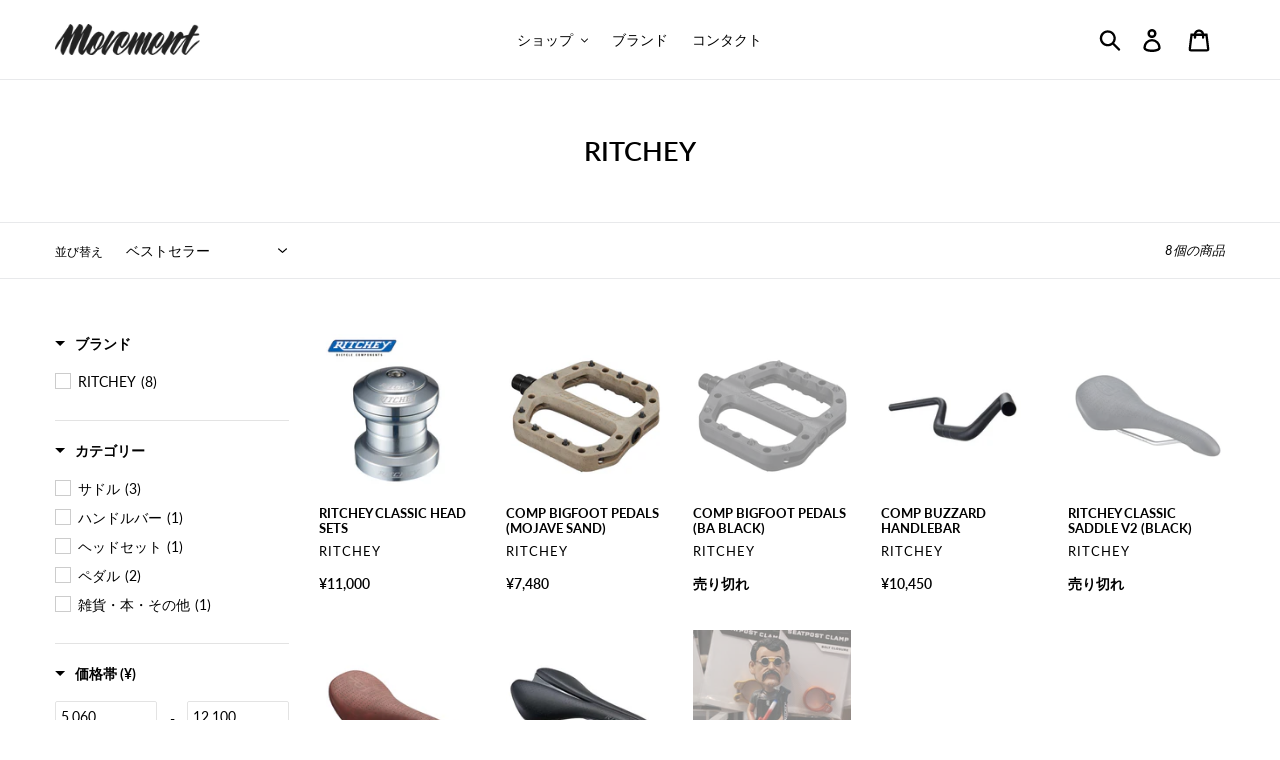

--- FILE ---
content_type: text/html; charset=utf-8
request_url: https://movement-cycle.com/collections/ritchey
body_size: 50540
content:
<!doctype html>
<html class="no-js" lang="ja">
<head>
  <meta charset="utf-8">
  <meta http-equiv="X-UA-Compatible" content="IE=edge,chrome=1">
  <meta name="viewport" content="width=device-width,initial-scale=1">
  <meta name="theme-color" content="#1a73e8">
  <meta name="google-site-verification" content="fPIJiCJ5jnA4aFETlr2-sjAfxdHUdeMyq3rAnB9Qu_M" />
  <link rel="canonical" href="https://movement-cycle.com/collections/ritchey"><link rel="shortcut icon" href="//movement-cycle.com/cdn/shop/files/move_32x32.png?v=1613540431" type="image/png"><title>RITCHEY
&ndash; BICYCLE STUDIO MOVEMENT</title><!-- /snippets/social-meta-tags.liquid -->




<meta property="og:site_name" content="BICYCLE STUDIO MOVEMENT">
<meta property="og:url" content="https://movement-cycle.com/collections/ritchey">
<meta property="og:title" content="RITCHEY">
<meta property="og:type" content="product.group">
<meta property="og:description" content="大阪は天王寺にある自転車店です。 スポーツとして楽しむ姿もあれば、日常の足としての姿もある自転車。僕らはそれらの自転車をボーダーレスに取り扱い、販売から修理・メンテナンスまで幅広く行っております。">

<meta property="og:image" content="http://movement-cycle.com/cdn/shop/files/743477879_1280x720_acf33af0-8782-43bc-b0ba-c999754ac771_1200x1200.jpg?v=1613540451">
<meta property="og:image:secure_url" content="https://movement-cycle.com/cdn/shop/files/743477879_1280x720_acf33af0-8782-43bc-b0ba-c999754ac771_1200x1200.jpg?v=1613540451">


  <meta name="twitter:site" content="@shopify">

<meta name="twitter:card" content="summary_large_image">
<meta name="twitter:title" content="RITCHEY">
<meta name="twitter:description" content="大阪は天王寺にある自転車店です。 スポーツとして楽しむ姿もあれば、日常の足としての姿もある自転車。僕らはそれらの自転車をボーダーレスに取り扱い、販売から修理・メンテナンスまで幅広く行っております。">


  <link href="//movement-cycle.com/cdn/shop/t/13/assets/theme.scss.css?v=20116654302772392201763023097" rel="stylesheet" type="text/css" media="all" />

  <script>
    var theme = {
      strings: {
        addToCart: "カートに追加する",
        soldOut: "売り切れ",
        unavailable: "お取り扱いできません",
        regularPrice: "通常価格",
        sale: "SALE",
        showMore: "表示を増やす",
        showLess: "表示を減らす",
        addressError: "住所を調べる際にエラーが発生しました",
        addressNoResults: "その住所は見つかりませんでした",
        addressQueryLimit: "Google APIの使用量の制限を超えました。\u003ca href=\"https:\/\/developers.google.com\/maps\/premium\/usage-limits\"\u003eプレミアムプラン\u003c\/a\u003eへのアップグレードをご検討ください。",
        authError: "あなたのGoogle Mapsのアカウント認証で問題が発生しました。",
        newWindow: "新しいウィンドウで開く",
        external: "外部のウェブサイトに移動します。",
        newWindowExternal: "外部のウェブサイトを新しいウィンドウで開く",
        quantityMinimumMessage: "数量は1以上でなければなりません"
      },
      moneyFormat: "¥{{amount_no_decimals}}"
    }

    document.documentElement.className = document.documentElement.className.replace('no-js', 'js');
  </script><script src="//movement-cycle.com/cdn/shop/t/13/assets/lazysizes.js?v=94224023136283657951559627076" async="async"></script>
  <script src="//movement-cycle.com/cdn/shop/t/13/assets/vendor.js?v=12001839194546984181559627077" defer="defer"></script>
  <script src="//movement-cycle.com/cdn/shop/t/13/assets/theme.js?v=123292253005441498601651378416" defer="defer"></script>

  <script>window.performance && window.performance.mark && window.performance.mark('shopify.content_for_header.start');</script><meta name="google-site-verification" content="fPIJiCJ5jnA4aFETlr2-sjAfxdHUdeMyq3rAnB9Qu_M">
<meta id="shopify-digital-wallet" name="shopify-digital-wallet" content="/4955308104/digital_wallets/dialog">
<meta name="shopify-checkout-api-token" content="ea9b8a473416168f1fd8340a356fcf65">
<link rel="alternate" type="application/atom+xml" title="Feed" href="/collections/ritchey.atom" />
<link rel="alternate" type="application/json+oembed" href="https://movement-cycle.com/collections/ritchey.oembed">
<script async="async" src="/checkouts/internal/preloads.js?locale=ja-JP"></script>
<link rel="preconnect" href="https://shop.app" crossorigin="anonymous">
<script async="async" src="https://shop.app/checkouts/internal/preloads.js?locale=ja-JP&shop_id=4955308104" crossorigin="anonymous"></script>
<script id="apple-pay-shop-capabilities" type="application/json">{"shopId":4955308104,"countryCode":"JP","currencyCode":"JPY","merchantCapabilities":["supports3DS"],"merchantId":"gid:\/\/shopify\/Shop\/4955308104","merchantName":"BICYCLE STUDIO MOVEMENT","requiredBillingContactFields":["postalAddress","email","phone"],"requiredShippingContactFields":["postalAddress","email","phone"],"shippingType":"shipping","supportedNetworks":["visa","masterCard","amex","jcb","discover"],"total":{"type":"pending","label":"BICYCLE STUDIO MOVEMENT","amount":"1.00"},"shopifyPaymentsEnabled":true,"supportsSubscriptions":true}</script>
<script id="shopify-features" type="application/json">{"accessToken":"ea9b8a473416168f1fd8340a356fcf65","betas":["rich-media-storefront-analytics"],"domain":"movement-cycle.com","predictiveSearch":false,"shopId":4955308104,"locale":"ja"}</script>
<script>var Shopify = Shopify || {};
Shopify.shop = "movement-cycle.myshopify.com";
Shopify.locale = "ja";
Shopify.currency = {"active":"JPY","rate":"1.0"};
Shopify.country = "JP";
Shopify.theme = {"name":"Debut","id":73863168072,"schema_name":"Debut","schema_version":"11.4.0","theme_store_id":796,"role":"main"};
Shopify.theme.handle = "null";
Shopify.theme.style = {"id":null,"handle":null};
Shopify.cdnHost = "movement-cycle.com/cdn";
Shopify.routes = Shopify.routes || {};
Shopify.routes.root = "/";</script>
<script type="module">!function(o){(o.Shopify=o.Shopify||{}).modules=!0}(window);</script>
<script>!function(o){function n(){var o=[];function n(){o.push(Array.prototype.slice.apply(arguments))}return n.q=o,n}var t=o.Shopify=o.Shopify||{};t.loadFeatures=n(),t.autoloadFeatures=n()}(window);</script>
<script>
  window.ShopifyPay = window.ShopifyPay || {};
  window.ShopifyPay.apiHost = "shop.app\/pay";
  window.ShopifyPay.redirectState = null;
</script>
<script id="shop-js-analytics" type="application/json">{"pageType":"collection"}</script>
<script defer="defer" async type="module" src="//movement-cycle.com/cdn/shopifycloud/shop-js/modules/v2/client.init-shop-cart-sync_0MstufBG.ja.esm.js"></script>
<script defer="defer" async type="module" src="//movement-cycle.com/cdn/shopifycloud/shop-js/modules/v2/chunk.common_jll-23Z1.esm.js"></script>
<script defer="defer" async type="module" src="//movement-cycle.com/cdn/shopifycloud/shop-js/modules/v2/chunk.modal_HXih6-AF.esm.js"></script>
<script type="module">
  await import("//movement-cycle.com/cdn/shopifycloud/shop-js/modules/v2/client.init-shop-cart-sync_0MstufBG.ja.esm.js");
await import("//movement-cycle.com/cdn/shopifycloud/shop-js/modules/v2/chunk.common_jll-23Z1.esm.js");
await import("//movement-cycle.com/cdn/shopifycloud/shop-js/modules/v2/chunk.modal_HXih6-AF.esm.js");

  window.Shopify.SignInWithShop?.initShopCartSync?.({"fedCMEnabled":true,"windoidEnabled":true});

</script>
<script>
  window.Shopify = window.Shopify || {};
  if (!window.Shopify.featureAssets) window.Shopify.featureAssets = {};
  window.Shopify.featureAssets['shop-js'] = {"shop-cart-sync":["modules/v2/client.shop-cart-sync_DN7iwvRY.ja.esm.js","modules/v2/chunk.common_jll-23Z1.esm.js","modules/v2/chunk.modal_HXih6-AF.esm.js"],"init-fed-cm":["modules/v2/client.init-fed-cm_DmZOWWut.ja.esm.js","modules/v2/chunk.common_jll-23Z1.esm.js","modules/v2/chunk.modal_HXih6-AF.esm.js"],"shop-cash-offers":["modules/v2/client.shop-cash-offers_HFfvn_Gz.ja.esm.js","modules/v2/chunk.common_jll-23Z1.esm.js","modules/v2/chunk.modal_HXih6-AF.esm.js"],"shop-login-button":["modules/v2/client.shop-login-button_BVN3pvk0.ja.esm.js","modules/v2/chunk.common_jll-23Z1.esm.js","modules/v2/chunk.modal_HXih6-AF.esm.js"],"pay-button":["modules/v2/client.pay-button_CyS_4GVi.ja.esm.js","modules/v2/chunk.common_jll-23Z1.esm.js","modules/v2/chunk.modal_HXih6-AF.esm.js"],"shop-button":["modules/v2/client.shop-button_zh22db91.ja.esm.js","modules/v2/chunk.common_jll-23Z1.esm.js","modules/v2/chunk.modal_HXih6-AF.esm.js"],"avatar":["modules/v2/client.avatar_BTnouDA3.ja.esm.js"],"init-windoid":["modules/v2/client.init-windoid_BlVJIuJ5.ja.esm.js","modules/v2/chunk.common_jll-23Z1.esm.js","modules/v2/chunk.modal_HXih6-AF.esm.js"],"init-shop-for-new-customer-accounts":["modules/v2/client.init-shop-for-new-customer-accounts_BqzwtUK7.ja.esm.js","modules/v2/client.shop-login-button_BVN3pvk0.ja.esm.js","modules/v2/chunk.common_jll-23Z1.esm.js","modules/v2/chunk.modal_HXih6-AF.esm.js"],"init-shop-email-lookup-coordinator":["modules/v2/client.init-shop-email-lookup-coordinator_DKDv3hKi.ja.esm.js","modules/v2/chunk.common_jll-23Z1.esm.js","modules/v2/chunk.modal_HXih6-AF.esm.js"],"init-shop-cart-sync":["modules/v2/client.init-shop-cart-sync_0MstufBG.ja.esm.js","modules/v2/chunk.common_jll-23Z1.esm.js","modules/v2/chunk.modal_HXih6-AF.esm.js"],"shop-toast-manager":["modules/v2/client.shop-toast-manager_BkVvTGW3.ja.esm.js","modules/v2/chunk.common_jll-23Z1.esm.js","modules/v2/chunk.modal_HXih6-AF.esm.js"],"init-customer-accounts":["modules/v2/client.init-customer-accounts_CZbUHFPX.ja.esm.js","modules/v2/client.shop-login-button_BVN3pvk0.ja.esm.js","modules/v2/chunk.common_jll-23Z1.esm.js","modules/v2/chunk.modal_HXih6-AF.esm.js"],"init-customer-accounts-sign-up":["modules/v2/client.init-customer-accounts-sign-up_C0QA8nCd.ja.esm.js","modules/v2/client.shop-login-button_BVN3pvk0.ja.esm.js","modules/v2/chunk.common_jll-23Z1.esm.js","modules/v2/chunk.modal_HXih6-AF.esm.js"],"shop-follow-button":["modules/v2/client.shop-follow-button_CSkbpFfm.ja.esm.js","modules/v2/chunk.common_jll-23Z1.esm.js","modules/v2/chunk.modal_HXih6-AF.esm.js"],"checkout-modal":["modules/v2/client.checkout-modal_rYdHFJTE.ja.esm.js","modules/v2/chunk.common_jll-23Z1.esm.js","modules/v2/chunk.modal_HXih6-AF.esm.js"],"shop-login":["modules/v2/client.shop-login_DeXIozZF.ja.esm.js","modules/v2/chunk.common_jll-23Z1.esm.js","modules/v2/chunk.modal_HXih6-AF.esm.js"],"lead-capture":["modules/v2/client.lead-capture_DGEoeVgo.ja.esm.js","modules/v2/chunk.common_jll-23Z1.esm.js","modules/v2/chunk.modal_HXih6-AF.esm.js"],"payment-terms":["modules/v2/client.payment-terms_BXPcfuME.ja.esm.js","modules/v2/chunk.common_jll-23Z1.esm.js","modules/v2/chunk.modal_HXih6-AF.esm.js"]};
</script>
<script>(function() {
  var isLoaded = false;
  function asyncLoad() {
    if (isLoaded) return;
    isLoaded = true;
    var urls = ["https:\/\/cdn.nfcube.com\/instafeed-3a8ec9b5e27ded91533687f893f4add8.js?shop=movement-cycle.myshopify.com","https:\/\/cdn.shopify.com\/s\/files\/1\/0049\/5530\/8104\/t\/13\/assets\/globo.preorder.init.js?v=1651378414\u0026shop=movement-cycle.myshopify.com","https:\/\/cdn.hextom.com\/js\/freeshippingbar.js?shop=movement-cycle.myshopify.com"];
    for (var i = 0; i < urls.length; i++) {
      var s = document.createElement('script');
      s.type = 'text/javascript';
      s.async = true;
      s.src = urls[i];
      var x = document.getElementsByTagName('script')[0];
      x.parentNode.insertBefore(s, x);
    }
  };
  if(window.attachEvent) {
    window.attachEvent('onload', asyncLoad);
  } else {
    window.addEventListener('load', asyncLoad, false);
  }
})();</script>
<script id="__st">var __st={"a":4955308104,"offset":32400,"reqid":"2cc04c91-e18e-4cf8-b255-729182a8133a-1769092547","pageurl":"movement-cycle.com\/collections\/ritchey","u":"1e5eade782bd","p":"collection","rtyp":"collection","rid":300610060463};</script>
<script>window.ShopifyPaypalV4VisibilityTracking = true;</script>
<script id="captcha-bootstrap">!function(){'use strict';const t='contact',e='account',n='new_comment',o=[[t,t],['blogs',n],['comments',n],[t,'customer']],c=[[e,'customer_login'],[e,'guest_login'],[e,'recover_customer_password'],[e,'create_customer']],r=t=>t.map((([t,e])=>`form[action*='/${t}']:not([data-nocaptcha='true']) input[name='form_type'][value='${e}']`)).join(','),a=t=>()=>t?[...document.querySelectorAll(t)].map((t=>t.form)):[];function s(){const t=[...o],e=r(t);return a(e)}const i='password',u='form_key',d=['recaptcha-v3-token','g-recaptcha-response','h-captcha-response',i],f=()=>{try{return window.sessionStorage}catch{return}},m='__shopify_v',_=t=>t.elements[u];function p(t,e,n=!1){try{const o=window.sessionStorage,c=JSON.parse(o.getItem(e)),{data:r}=function(t){const{data:e,action:n}=t;return t[m]||n?{data:e,action:n}:{data:t,action:n}}(c);for(const[e,n]of Object.entries(r))t.elements[e]&&(t.elements[e].value=n);n&&o.removeItem(e)}catch(o){console.error('form repopulation failed',{error:o})}}const l='form_type',E='cptcha';function T(t){t.dataset[E]=!0}const w=window,h=w.document,L='Shopify',v='ce_forms',y='captcha';let A=!1;((t,e)=>{const n=(g='f06e6c50-85a8-45c8-87d0-21a2b65856fe',I='https://cdn.shopify.com/shopifycloud/storefront-forms-hcaptcha/ce_storefront_forms_captcha_hcaptcha.v1.5.2.iife.js',D={infoText:'hCaptchaによる保護',privacyText:'プライバシー',termsText:'利用規約'},(t,e,n)=>{const o=w[L][v],c=o.bindForm;if(c)return c(t,g,e,D).then(n);var r;o.q.push([[t,g,e,D],n]),r=I,A||(h.body.append(Object.assign(h.createElement('script'),{id:'captcha-provider',async:!0,src:r})),A=!0)});var g,I,D;w[L]=w[L]||{},w[L][v]=w[L][v]||{},w[L][v].q=[],w[L][y]=w[L][y]||{},w[L][y].protect=function(t,e){n(t,void 0,e),T(t)},Object.freeze(w[L][y]),function(t,e,n,w,h,L){const[v,y,A,g]=function(t,e,n){const i=e?o:[],u=t?c:[],d=[...i,...u],f=r(d),m=r(i),_=r(d.filter((([t,e])=>n.includes(e))));return[a(f),a(m),a(_),s()]}(w,h,L),I=t=>{const e=t.target;return e instanceof HTMLFormElement?e:e&&e.form},D=t=>v().includes(t);t.addEventListener('submit',(t=>{const e=I(t);if(!e)return;const n=D(e)&&!e.dataset.hcaptchaBound&&!e.dataset.recaptchaBound,o=_(e),c=g().includes(e)&&(!o||!o.value);(n||c)&&t.preventDefault(),c&&!n&&(function(t){try{if(!f())return;!function(t){const e=f();if(!e)return;const n=_(t);if(!n)return;const o=n.value;o&&e.removeItem(o)}(t);const e=Array.from(Array(32),(()=>Math.random().toString(36)[2])).join('');!function(t,e){_(t)||t.append(Object.assign(document.createElement('input'),{type:'hidden',name:u})),t.elements[u].value=e}(t,e),function(t,e){const n=f();if(!n)return;const o=[...t.querySelectorAll(`input[type='${i}']`)].map((({name:t})=>t)),c=[...d,...o],r={};for(const[a,s]of new FormData(t).entries())c.includes(a)||(r[a]=s);n.setItem(e,JSON.stringify({[m]:1,action:t.action,data:r}))}(t,e)}catch(e){console.error('failed to persist form',e)}}(e),e.submit())}));const S=(t,e)=>{t&&!t.dataset[E]&&(n(t,e.some((e=>e===t))),T(t))};for(const o of['focusin','change'])t.addEventListener(o,(t=>{const e=I(t);D(e)&&S(e,y())}));const B=e.get('form_key'),M=e.get(l),P=B&&M;t.addEventListener('DOMContentLoaded',(()=>{const t=y();if(P)for(const e of t)e.elements[l].value===M&&p(e,B);[...new Set([...A(),...v().filter((t=>'true'===t.dataset.shopifyCaptcha))])].forEach((e=>S(e,t)))}))}(h,new URLSearchParams(w.location.search),n,t,e,['guest_login'])})(!0,!0)}();</script>
<script integrity="sha256-4kQ18oKyAcykRKYeNunJcIwy7WH5gtpwJnB7kiuLZ1E=" data-source-attribution="shopify.loadfeatures" defer="defer" src="//movement-cycle.com/cdn/shopifycloud/storefront/assets/storefront/load_feature-a0a9edcb.js" crossorigin="anonymous"></script>
<script crossorigin="anonymous" defer="defer" src="//movement-cycle.com/cdn/shopifycloud/storefront/assets/shopify_pay/storefront-65b4c6d7.js?v=20250812"></script>
<script data-source-attribution="shopify.dynamic_checkout.dynamic.init">var Shopify=Shopify||{};Shopify.PaymentButton=Shopify.PaymentButton||{isStorefrontPortableWallets:!0,init:function(){window.Shopify.PaymentButton.init=function(){};var t=document.createElement("script");t.src="https://movement-cycle.com/cdn/shopifycloud/portable-wallets/latest/portable-wallets.ja.js",t.type="module",document.head.appendChild(t)}};
</script>
<script data-source-attribution="shopify.dynamic_checkout.buyer_consent">
  function portableWalletsHideBuyerConsent(e){var t=document.getElementById("shopify-buyer-consent"),n=document.getElementById("shopify-subscription-policy-button");t&&n&&(t.classList.add("hidden"),t.setAttribute("aria-hidden","true"),n.removeEventListener("click",e))}function portableWalletsShowBuyerConsent(e){var t=document.getElementById("shopify-buyer-consent"),n=document.getElementById("shopify-subscription-policy-button");t&&n&&(t.classList.remove("hidden"),t.removeAttribute("aria-hidden"),n.addEventListener("click",e))}window.Shopify?.PaymentButton&&(window.Shopify.PaymentButton.hideBuyerConsent=portableWalletsHideBuyerConsent,window.Shopify.PaymentButton.showBuyerConsent=portableWalletsShowBuyerConsent);
</script>
<script data-source-attribution="shopify.dynamic_checkout.cart.bootstrap">document.addEventListener("DOMContentLoaded",(function(){function t(){return document.querySelector("shopify-accelerated-checkout-cart, shopify-accelerated-checkout")}if(t())Shopify.PaymentButton.init();else{new MutationObserver((function(e,n){t()&&(Shopify.PaymentButton.init(),n.disconnect())})).observe(document.body,{childList:!0,subtree:!0})}}));
</script>
<link id="shopify-accelerated-checkout-styles" rel="stylesheet" media="screen" href="https://movement-cycle.com/cdn/shopifycloud/portable-wallets/latest/accelerated-checkout-backwards-compat.css" crossorigin="anonymous">
<style id="shopify-accelerated-checkout-cart">
        #shopify-buyer-consent {
  margin-top: 1em;
  display: inline-block;
  width: 100%;
}

#shopify-buyer-consent.hidden {
  display: none;
}

#shopify-subscription-policy-button {
  background: none;
  border: none;
  padding: 0;
  text-decoration: underline;
  font-size: inherit;
  cursor: pointer;
}

#shopify-subscription-policy-button::before {
  box-shadow: none;
}

      </style>

<script>window.performance && window.performance.mark && window.performance.mark('shopify.content_for_header.end');</script>
  
    <!--begin-bc-sf-filter-css-->
  <style data-id="bc-sf-filter-style" type="text/css">
      #bc-sf-filter-options-wrapper .bc-sf-filter-option-block .bc-sf-filter-block-title h3,
      #bc-sf-filter-tree-h .bc-sf-filter-option-block .bc-sf-filter-block-title a {}
      #bc-sf-filter-options-wrapper .bc-sf-filter-option-block .bc-sf-filter-block-content ul li a,
      #bc-sf-filter-tree-h .bc-sf-filter-option-block .bc-sf-filter-block-content ul li a {}
      #bc-sf-filter-tree-mobile button {}
    </style><link href="//movement-cycle.com/cdn/shop/t/13/assets/bc-sf-filter.scss.css?v=69405040770365009341696575908" rel="stylesheet" type="text/css" media="all" />
<!--start-bc-al-css--><link href="//movement-cycle.com/cdn/shop/t/13/assets/bc-al-lib.scss.css?v=175022562352411165781559627381" rel="stylesheet" type="text/css" media="all" />
<style data-id="bc-al-style" type="text/css">
        .bc-quickview-btn {background: rgba(255,255,255,1);color: rgba(61,66,70,1);border-color: rgba(255,255,255,1);}
        .bc-quickview-btn:hover {background: rgba(61,66,70,1);color: rgba(255,255,255,1);border-color: rgba(61,66,70,1);}
        .bc-addtocart-btn {background: rgba(255,255,255,1);color: rgba(61,66,70,1);border-color: rgba(255,255,255,1);}
        .bc-addtocart-btn:hover {background: rgba(61,66,70,1);color: rgba(255,255,255,1);border-color: rgba(61,66,70,1);}
      </style><!--end-bc-al-css-->

<!-- Start Widgets Slider CSS --><link href="//movement-cycle.com/cdn/shop/t/13/assets/bc-widget-slider.scss.css?v=2543438864943775971559627384" rel="stylesheet" type="text/css" media="all" />
<!-- End Widgets Slider CSS -->

<!--end-bc-sf-filter-css-->


  <link href="//movement-cycle.com/cdn/shop/t/13/assets/custom-css-shopify.css?v=108007769373183007241666066325" rel="stylesheet" type="text/css" media="all" />
  








<meta name="twitter:site" content="@shopify">
<meta name="twitter:card" content="summary_large_image">
<meta name="twitter:title" content="RITCHEY">
<meta name="twitter:description" content="大阪は天王寺にある自転車店です。 スポーツとして楽しむ姿もあれば、日常の足としての姿もある自転車。僕らはそれらの自転車をボーダーレスに取り扱い、販売から修理・メンテナンスまで幅広く行っております。">
<meta name="twitter:image:alt" content="RITCHEY">

  




<link href="https://monorail-edge.shopifysvc.com" rel="dns-prefetch">
<script>(function(){if ("sendBeacon" in navigator && "performance" in window) {try {var session_token_from_headers = performance.getEntriesByType('navigation')[0].serverTiming.find(x => x.name == '_s').description;} catch {var session_token_from_headers = undefined;}var session_cookie_matches = document.cookie.match(/_shopify_s=([^;]*)/);var session_token_from_cookie = session_cookie_matches && session_cookie_matches.length === 2 ? session_cookie_matches[1] : "";var session_token = session_token_from_headers || session_token_from_cookie || "";function handle_abandonment_event(e) {var entries = performance.getEntries().filter(function(entry) {return /monorail-edge.shopifysvc.com/.test(entry.name);});if (!window.abandonment_tracked && entries.length === 0) {window.abandonment_tracked = true;var currentMs = Date.now();var navigation_start = performance.timing.navigationStart;var payload = {shop_id: 4955308104,url: window.location.href,navigation_start,duration: currentMs - navigation_start,session_token,page_type: "collection"};window.navigator.sendBeacon("https://monorail-edge.shopifysvc.com/v1/produce", JSON.stringify({schema_id: "online_store_buyer_site_abandonment/1.1",payload: payload,metadata: {event_created_at_ms: currentMs,event_sent_at_ms: currentMs}}));}}window.addEventListener('pagehide', handle_abandonment_event);}}());</script>
<script id="web-pixels-manager-setup">(function e(e,d,r,n,o){if(void 0===o&&(o={}),!Boolean(null===(a=null===(i=window.Shopify)||void 0===i?void 0:i.analytics)||void 0===a?void 0:a.replayQueue)){var i,a;window.Shopify=window.Shopify||{};var t=window.Shopify;t.analytics=t.analytics||{};var s=t.analytics;s.replayQueue=[],s.publish=function(e,d,r){return s.replayQueue.push([e,d,r]),!0};try{self.performance.mark("wpm:start")}catch(e){}var l=function(){var e={modern:/Edge?\/(1{2}[4-9]|1[2-9]\d|[2-9]\d{2}|\d{4,})\.\d+(\.\d+|)|Firefox\/(1{2}[4-9]|1[2-9]\d|[2-9]\d{2}|\d{4,})\.\d+(\.\d+|)|Chrom(ium|e)\/(9{2}|\d{3,})\.\d+(\.\d+|)|(Maci|X1{2}).+ Version\/(15\.\d+|(1[6-9]|[2-9]\d|\d{3,})\.\d+)([,.]\d+|)( \(\w+\)|)( Mobile\/\w+|) Safari\/|Chrome.+OPR\/(9{2}|\d{3,})\.\d+\.\d+|(CPU[ +]OS|iPhone[ +]OS|CPU[ +]iPhone|CPU IPhone OS|CPU iPad OS)[ +]+(15[._]\d+|(1[6-9]|[2-9]\d|\d{3,})[._]\d+)([._]\d+|)|Android:?[ /-](13[3-9]|1[4-9]\d|[2-9]\d{2}|\d{4,})(\.\d+|)(\.\d+|)|Android.+Firefox\/(13[5-9]|1[4-9]\d|[2-9]\d{2}|\d{4,})\.\d+(\.\d+|)|Android.+Chrom(ium|e)\/(13[3-9]|1[4-9]\d|[2-9]\d{2}|\d{4,})\.\d+(\.\d+|)|SamsungBrowser\/([2-9]\d|\d{3,})\.\d+/,legacy:/Edge?\/(1[6-9]|[2-9]\d|\d{3,})\.\d+(\.\d+|)|Firefox\/(5[4-9]|[6-9]\d|\d{3,})\.\d+(\.\d+|)|Chrom(ium|e)\/(5[1-9]|[6-9]\d|\d{3,})\.\d+(\.\d+|)([\d.]+$|.*Safari\/(?![\d.]+ Edge\/[\d.]+$))|(Maci|X1{2}).+ Version\/(10\.\d+|(1[1-9]|[2-9]\d|\d{3,})\.\d+)([,.]\d+|)( \(\w+\)|)( Mobile\/\w+|) Safari\/|Chrome.+OPR\/(3[89]|[4-9]\d|\d{3,})\.\d+\.\d+|(CPU[ +]OS|iPhone[ +]OS|CPU[ +]iPhone|CPU IPhone OS|CPU iPad OS)[ +]+(10[._]\d+|(1[1-9]|[2-9]\d|\d{3,})[._]\d+)([._]\d+|)|Android:?[ /-](13[3-9]|1[4-9]\d|[2-9]\d{2}|\d{4,})(\.\d+|)(\.\d+|)|Mobile Safari.+OPR\/([89]\d|\d{3,})\.\d+\.\d+|Android.+Firefox\/(13[5-9]|1[4-9]\d|[2-9]\d{2}|\d{4,})\.\d+(\.\d+|)|Android.+Chrom(ium|e)\/(13[3-9]|1[4-9]\d|[2-9]\d{2}|\d{4,})\.\d+(\.\d+|)|Android.+(UC? ?Browser|UCWEB|U3)[ /]?(15\.([5-9]|\d{2,})|(1[6-9]|[2-9]\d|\d{3,})\.\d+)\.\d+|SamsungBrowser\/(5\.\d+|([6-9]|\d{2,})\.\d+)|Android.+MQ{2}Browser\/(14(\.(9|\d{2,})|)|(1[5-9]|[2-9]\d|\d{3,})(\.\d+|))(\.\d+|)|K[Aa][Ii]OS\/(3\.\d+|([4-9]|\d{2,})\.\d+)(\.\d+|)/},d=e.modern,r=e.legacy,n=navigator.userAgent;return n.match(d)?"modern":n.match(r)?"legacy":"unknown"}(),u="modern"===l?"modern":"legacy",c=(null!=n?n:{modern:"",legacy:""})[u],f=function(e){return[e.baseUrl,"/wpm","/b",e.hashVersion,"modern"===e.buildTarget?"m":"l",".js"].join("")}({baseUrl:d,hashVersion:r,buildTarget:u}),m=function(e){var d=e.version,r=e.bundleTarget,n=e.surface,o=e.pageUrl,i=e.monorailEndpoint;return{emit:function(e){var a=e.status,t=e.errorMsg,s=(new Date).getTime(),l=JSON.stringify({metadata:{event_sent_at_ms:s},events:[{schema_id:"web_pixels_manager_load/3.1",payload:{version:d,bundle_target:r,page_url:o,status:a,surface:n,error_msg:t},metadata:{event_created_at_ms:s}}]});if(!i)return console&&console.warn&&console.warn("[Web Pixels Manager] No Monorail endpoint provided, skipping logging."),!1;try{return self.navigator.sendBeacon.bind(self.navigator)(i,l)}catch(e){}var u=new XMLHttpRequest;try{return u.open("POST",i,!0),u.setRequestHeader("Content-Type","text/plain"),u.send(l),!0}catch(e){return console&&console.warn&&console.warn("[Web Pixels Manager] Got an unhandled error while logging to Monorail."),!1}}}}({version:r,bundleTarget:l,surface:e.surface,pageUrl:self.location.href,monorailEndpoint:e.monorailEndpoint});try{o.browserTarget=l,function(e){var d=e.src,r=e.async,n=void 0===r||r,o=e.onload,i=e.onerror,a=e.sri,t=e.scriptDataAttributes,s=void 0===t?{}:t,l=document.createElement("script"),u=document.querySelector("head"),c=document.querySelector("body");if(l.async=n,l.src=d,a&&(l.integrity=a,l.crossOrigin="anonymous"),s)for(var f in s)if(Object.prototype.hasOwnProperty.call(s,f))try{l.dataset[f]=s[f]}catch(e){}if(o&&l.addEventListener("load",o),i&&l.addEventListener("error",i),u)u.appendChild(l);else{if(!c)throw new Error("Did not find a head or body element to append the script");c.appendChild(l)}}({src:f,async:!0,onload:function(){if(!function(){var e,d;return Boolean(null===(d=null===(e=window.Shopify)||void 0===e?void 0:e.analytics)||void 0===d?void 0:d.initialized)}()){var d=window.webPixelsManager.init(e)||void 0;if(d){var r=window.Shopify.analytics;r.replayQueue.forEach((function(e){var r=e[0],n=e[1],o=e[2];d.publishCustomEvent(r,n,o)})),r.replayQueue=[],r.publish=d.publishCustomEvent,r.visitor=d.visitor,r.initialized=!0}}},onerror:function(){return m.emit({status:"failed",errorMsg:"".concat(f," has failed to load")})},sri:function(e){var d=/^sha384-[A-Za-z0-9+/=]+$/;return"string"==typeof e&&d.test(e)}(c)?c:"",scriptDataAttributes:o}),m.emit({status:"loading"})}catch(e){m.emit({status:"failed",errorMsg:(null==e?void 0:e.message)||"Unknown error"})}}})({shopId: 4955308104,storefrontBaseUrl: "https://movement-cycle.com",extensionsBaseUrl: "https://extensions.shopifycdn.com/cdn/shopifycloud/web-pixels-manager",monorailEndpoint: "https://monorail-edge.shopifysvc.com/unstable/produce_batch",surface: "storefront-renderer",enabledBetaFlags: ["2dca8a86"],webPixelsConfigList: [{"id":"598180015","configuration":"{\"config\":\"{\\\"google_tag_ids\\\":[\\\"GT-P8QD685H\\\"],\\\"target_country\\\":\\\"JP\\\",\\\"gtag_events\\\":[{\\\"type\\\":\\\"view_item\\\",\\\"action_label\\\":\\\"MC-R9952SFFFV\\\"},{\\\"type\\\":\\\"purchase\\\",\\\"action_label\\\":\\\"MC-R9952SFFFV\\\"},{\\\"type\\\":\\\"page_view\\\",\\\"action_label\\\":\\\"MC-R9952SFFFV\\\"}],\\\"enable_monitoring_mode\\\":false}\"}","eventPayloadVersion":"v1","runtimeContext":"OPEN","scriptVersion":"b2a88bafab3e21179ed38636efcd8a93","type":"APP","apiClientId":1780363,"privacyPurposes":[],"dataSharingAdjustments":{"protectedCustomerApprovalScopes":["read_customer_address","read_customer_email","read_customer_name","read_customer_personal_data","read_customer_phone"]}},{"id":"69402799","eventPayloadVersion":"v1","runtimeContext":"LAX","scriptVersion":"1","type":"CUSTOM","privacyPurposes":["MARKETING"],"name":"Meta pixel (migrated)"},{"id":"shopify-app-pixel","configuration":"{}","eventPayloadVersion":"v1","runtimeContext":"STRICT","scriptVersion":"0450","apiClientId":"shopify-pixel","type":"APP","privacyPurposes":["ANALYTICS","MARKETING"]},{"id":"shopify-custom-pixel","eventPayloadVersion":"v1","runtimeContext":"LAX","scriptVersion":"0450","apiClientId":"shopify-pixel","type":"CUSTOM","privacyPurposes":["ANALYTICS","MARKETING"]}],isMerchantRequest: false,initData: {"shop":{"name":"BICYCLE STUDIO MOVEMENT","paymentSettings":{"currencyCode":"JPY"},"myshopifyDomain":"movement-cycle.myshopify.com","countryCode":"JP","storefrontUrl":"https:\/\/movement-cycle.com"},"customer":null,"cart":null,"checkout":null,"productVariants":[],"purchasingCompany":null},},"https://movement-cycle.com/cdn","fcfee988w5aeb613cpc8e4bc33m6693e112",{"modern":"","legacy":""},{"shopId":"4955308104","storefrontBaseUrl":"https:\/\/movement-cycle.com","extensionBaseUrl":"https:\/\/extensions.shopifycdn.com\/cdn\/shopifycloud\/web-pixels-manager","surface":"storefront-renderer","enabledBetaFlags":"[\"2dca8a86\"]","isMerchantRequest":"false","hashVersion":"fcfee988w5aeb613cpc8e4bc33m6693e112","publish":"custom","events":"[[\"page_viewed\",{}],[\"collection_viewed\",{\"collection\":{\"id\":\"300610060463\",\"title\":\"RITCHEY\",\"productVariants\":[{\"price\":{\"amount\":5060.0,\"currencyCode\":\"JPY\"},\"product\":{\"title\":\"RITCHEY TR Bobble Head 50th Year\/Anniversary\",\"vendor\":\"RITCHEY\",\"id\":\"7397485117615\",\"untranslatedTitle\":\"RITCHEY TR Bobble Head 50th Year\/Anniversary\",\"url\":\"\/products\/ritchey-tr-bobble-head-50th-year-anniversary\",\"type\":\"雑貨・本・その他\"},\"id\":\"42113890451631\",\"image\":{\"src\":\"\/\/movement-cycle.com\/cdn\/shop\/products\/RITCHEY-TR-Bobble-Head-50th.jpg?v=1667700069\"},\"sku\":\"\",\"title\":\"Default Title\",\"untranslatedTitle\":\"Default Title\"},{\"price\":{\"amount\":7480.0,\"currencyCode\":\"JPY\"},\"product\":{\"title\":\"COMP BIGFOOT PEDALS (MOJAVE SAND)\",\"vendor\":\"RITCHEY\",\"id\":\"8328157855919\",\"untranslatedTitle\":\"COMP BIGFOOT PEDALS (MOJAVE SAND)\",\"url\":\"\/products\/comp-bigfoot-pedals-mojave-sand\",\"type\":\"ペダル\"},\"id\":\"45961201483951\",\"image\":{\"src\":\"\/\/movement-cycle.com\/cdn\/shop\/files\/COMP-BIGFOOT-PEDALS-sand.jpg?v=1760084024\"},\"sku\":null,\"title\":\"Default Title\",\"untranslatedTitle\":\"Default Title\"},{\"price\":{\"amount\":7480.0,\"currencyCode\":\"JPY\"},\"product\":{\"title\":\"COMP BIGFOOT PEDALS (BA BLACK)\",\"vendor\":\"RITCHEY\",\"id\":\"8328139210927\",\"untranslatedTitle\":\"COMP BIGFOOT PEDALS (BA BLACK)\",\"url\":\"\/products\/comp-bigfoot-pedals-ba-black\",\"type\":\"ペダル\"},\"id\":\"45960738275503\",\"image\":{\"src\":\"\/\/movement-cycle.com\/cdn\/shop\/files\/COMP-BIGFOOT-PEDALS-BK.jpg?v=1760083831\"},\"sku\":null,\"title\":\"Default Title\",\"untranslatedTitle\":\"Default Title\"},{\"price\":{\"amount\":10450.0,\"currencyCode\":\"JPY\"},\"product\":{\"title\":\"COMP BUZZARD HANDLEBAR\",\"vendor\":\"RITCHEY\",\"id\":\"8213187166383\",\"untranslatedTitle\":\"COMP BUZZARD HANDLEBAR\",\"url\":\"\/products\/comp-buzzard-handlebar\",\"type\":\"ハンドルバー\"},\"id\":\"45122422636719\",\"image\":{\"src\":\"\/\/movement-cycle.com\/cdn\/shop\/files\/BUZZARD.jpg?v=1746510175\"},\"sku\":\"\",\"title\":\"Default Title\",\"untranslatedTitle\":\"Default Title\"},{\"price\":{\"amount\":10890.0,\"currencyCode\":\"JPY\"},\"product\":{\"title\":\"RITCHEY CLASSIC SADDLE V2 (BLACK)\",\"vendor\":\"RITCHEY\",\"id\":\"8213184938159\",\"untranslatedTitle\":\"RITCHEY CLASSIC SADDLE V2 (BLACK)\",\"url\":\"\/products\/ritchey-classic-saddle-v2-black\",\"type\":\"サドル\"},\"id\":\"45122311258287\",\"image\":{\"src\":\"\/\/movement-cycle.com\/cdn\/shop\/files\/Classic-Saddle-black.jpg?v=1746509037\"},\"sku\":null,\"title\":\"Default Title\",\"untranslatedTitle\":\"Default Title\"},{\"price\":{\"amount\":12100.0,\"currencyCode\":\"JPY\"},\"product\":{\"title\":\"COMP CABRILLO SADDLE\",\"vendor\":\"RITCHEY\",\"id\":\"8212401914031\",\"untranslatedTitle\":\"COMP CABRILLO SADDLE\",\"url\":\"\/products\/comp-cabrillo-saddle\",\"type\":\"サドル\"},\"id\":\"45117165338799\",\"image\":{\"src\":\"\/\/movement-cycle.com\/cdn\/shop\/files\/COMP-CABRILLO-SADDLE.jpg?v=1746264400\"},\"sku\":\"\",\"title\":\"Default Title\",\"untranslatedTitle\":\"Default Title\"},{\"price\":{\"amount\":11000.0,\"currencyCode\":\"JPY\"},\"product\":{\"title\":\"RITCHEY CLASSIC HEAD SETS\",\"vendor\":\"RITCHEY\",\"id\":\"8421338644655\",\"untranslatedTitle\":\"RITCHEY CLASSIC HEAD SETS\",\"url\":\"\/products\/ritchey-classic-head-sets\",\"type\":\"ヘッドセット\"},\"id\":\"46285891240111\",\"image\":{\"src\":\"\/\/movement-cycle.com\/cdn\/shop\/files\/R04H_P01701_1.jpg?v=1763441895\"},\"sku\":null,\"title\":\"Default Title\",\"untranslatedTitle\":\"Default Title\"},{\"price\":{\"amount\":10890.0,\"currencyCode\":\"JPY\"},\"product\":{\"title\":\"RITCHEY CLASSIC SADDLE V2 (BROWN)\",\"vendor\":\"RITCHEY\",\"id\":\"8213184446639\",\"untranslatedTitle\":\"RITCHEY CLASSIC SADDLE V2 (BROWN)\",\"url\":\"\/products\/ritchey-classic-saddle\",\"type\":\"サドル\"},\"id\":\"45122282324143\",\"image\":{\"src\":\"\/\/movement-cycle.com\/cdn\/shop\/files\/Classic-Saddle-braown.jpg?v=1746509069\"},\"sku\":\"\",\"title\":\"Default Title\",\"untranslatedTitle\":\"Default Title\"}]}}]]"});</script><script>
  window.ShopifyAnalytics = window.ShopifyAnalytics || {};
  window.ShopifyAnalytics.meta = window.ShopifyAnalytics.meta || {};
  window.ShopifyAnalytics.meta.currency = 'JPY';
  var meta = {"products":[{"id":7397485117615,"gid":"gid:\/\/shopify\/Product\/7397485117615","vendor":"RITCHEY","type":"雑貨・本・その他","handle":"ritchey-tr-bobble-head-50th-year-anniversary","variants":[{"id":42113890451631,"price":506000,"name":"RITCHEY TR Bobble Head 50th Year\/Anniversary","public_title":null,"sku":""}],"remote":false},{"id":8328157855919,"gid":"gid:\/\/shopify\/Product\/8328157855919","vendor":"RITCHEY","type":"ペダル","handle":"comp-bigfoot-pedals-mojave-sand","variants":[{"id":45961201483951,"price":748000,"name":"COMP BIGFOOT PEDALS (MOJAVE SAND)","public_title":null,"sku":null}],"remote":false},{"id":8328139210927,"gid":"gid:\/\/shopify\/Product\/8328139210927","vendor":"RITCHEY","type":"ペダル","handle":"comp-bigfoot-pedals-ba-black","variants":[{"id":45960738275503,"price":748000,"name":"COMP BIGFOOT PEDALS (BA BLACK)","public_title":null,"sku":null}],"remote":false},{"id":8213187166383,"gid":"gid:\/\/shopify\/Product\/8213187166383","vendor":"RITCHEY","type":"ハンドルバー","handle":"comp-buzzard-handlebar","variants":[{"id":45122422636719,"price":1045000,"name":"COMP BUZZARD HANDLEBAR","public_title":null,"sku":""}],"remote":false},{"id":8213184938159,"gid":"gid:\/\/shopify\/Product\/8213184938159","vendor":"RITCHEY","type":"サドル","handle":"ritchey-classic-saddle-v2-black","variants":[{"id":45122311258287,"price":1089000,"name":"RITCHEY CLASSIC SADDLE V2 (BLACK)","public_title":null,"sku":null}],"remote":false},{"id":8212401914031,"gid":"gid:\/\/shopify\/Product\/8212401914031","vendor":"RITCHEY","type":"サドル","handle":"comp-cabrillo-saddle","variants":[{"id":45117165338799,"price":1210000,"name":"COMP CABRILLO SADDLE","public_title":null,"sku":""}],"remote":false},{"id":8421338644655,"gid":"gid:\/\/shopify\/Product\/8421338644655","vendor":"RITCHEY","type":"ヘッドセット","handle":"ritchey-classic-head-sets","variants":[{"id":46285891240111,"price":1100000,"name":"RITCHEY CLASSIC HEAD SETS","public_title":null,"sku":null}],"remote":false},{"id":8213184446639,"gid":"gid:\/\/shopify\/Product\/8213184446639","vendor":"RITCHEY","type":"サドル","handle":"ritchey-classic-saddle","variants":[{"id":45122282324143,"price":1089000,"name":"RITCHEY CLASSIC SADDLE V2 (BROWN)","public_title":null,"sku":""}],"remote":false}],"page":{"pageType":"collection","resourceType":"collection","resourceId":300610060463,"requestId":"2cc04c91-e18e-4cf8-b255-729182a8133a-1769092547"}};
  for (var attr in meta) {
    window.ShopifyAnalytics.meta[attr] = meta[attr];
  }
</script>
<script class="analytics">
  (function () {
    var customDocumentWrite = function(content) {
      var jquery = null;

      if (window.jQuery) {
        jquery = window.jQuery;
      } else if (window.Checkout && window.Checkout.$) {
        jquery = window.Checkout.$;
      }

      if (jquery) {
        jquery('body').append(content);
      }
    };

    var hasLoggedConversion = function(token) {
      if (token) {
        return document.cookie.indexOf('loggedConversion=' + token) !== -1;
      }
      return false;
    }

    var setCookieIfConversion = function(token) {
      if (token) {
        var twoMonthsFromNow = new Date(Date.now());
        twoMonthsFromNow.setMonth(twoMonthsFromNow.getMonth() + 2);

        document.cookie = 'loggedConversion=' + token + '; expires=' + twoMonthsFromNow;
      }
    }

    var trekkie = window.ShopifyAnalytics.lib = window.trekkie = window.trekkie || [];
    if (trekkie.integrations) {
      return;
    }
    trekkie.methods = [
      'identify',
      'page',
      'ready',
      'track',
      'trackForm',
      'trackLink'
    ];
    trekkie.factory = function(method) {
      return function() {
        var args = Array.prototype.slice.call(arguments);
        args.unshift(method);
        trekkie.push(args);
        return trekkie;
      };
    };
    for (var i = 0; i < trekkie.methods.length; i++) {
      var key = trekkie.methods[i];
      trekkie[key] = trekkie.factory(key);
    }
    trekkie.load = function(config) {
      trekkie.config = config || {};
      trekkie.config.initialDocumentCookie = document.cookie;
      var first = document.getElementsByTagName('script')[0];
      var script = document.createElement('script');
      script.type = 'text/javascript';
      script.onerror = function(e) {
        var scriptFallback = document.createElement('script');
        scriptFallback.type = 'text/javascript';
        scriptFallback.onerror = function(error) {
                var Monorail = {
      produce: function produce(monorailDomain, schemaId, payload) {
        var currentMs = new Date().getTime();
        var event = {
          schema_id: schemaId,
          payload: payload,
          metadata: {
            event_created_at_ms: currentMs,
            event_sent_at_ms: currentMs
          }
        };
        return Monorail.sendRequest("https://" + monorailDomain + "/v1/produce", JSON.stringify(event));
      },
      sendRequest: function sendRequest(endpointUrl, payload) {
        // Try the sendBeacon API
        if (window && window.navigator && typeof window.navigator.sendBeacon === 'function' && typeof window.Blob === 'function' && !Monorail.isIos12()) {
          var blobData = new window.Blob([payload], {
            type: 'text/plain'
          });

          if (window.navigator.sendBeacon(endpointUrl, blobData)) {
            return true;
          } // sendBeacon was not successful

        } // XHR beacon

        var xhr = new XMLHttpRequest();

        try {
          xhr.open('POST', endpointUrl);
          xhr.setRequestHeader('Content-Type', 'text/plain');
          xhr.send(payload);
        } catch (e) {
          console.log(e);
        }

        return false;
      },
      isIos12: function isIos12() {
        return window.navigator.userAgent.lastIndexOf('iPhone; CPU iPhone OS 12_') !== -1 || window.navigator.userAgent.lastIndexOf('iPad; CPU OS 12_') !== -1;
      }
    };
    Monorail.produce('monorail-edge.shopifysvc.com',
      'trekkie_storefront_load_errors/1.1',
      {shop_id: 4955308104,
      theme_id: 73863168072,
      app_name: "storefront",
      context_url: window.location.href,
      source_url: "//movement-cycle.com/cdn/s/trekkie.storefront.1bbfab421998800ff09850b62e84b8915387986d.min.js"});

        };
        scriptFallback.async = true;
        scriptFallback.src = '//movement-cycle.com/cdn/s/trekkie.storefront.1bbfab421998800ff09850b62e84b8915387986d.min.js';
        first.parentNode.insertBefore(scriptFallback, first);
      };
      script.async = true;
      script.src = '//movement-cycle.com/cdn/s/trekkie.storefront.1bbfab421998800ff09850b62e84b8915387986d.min.js';
      first.parentNode.insertBefore(script, first);
    };
    trekkie.load(
      {"Trekkie":{"appName":"storefront","development":false,"defaultAttributes":{"shopId":4955308104,"isMerchantRequest":null,"themeId":73863168072,"themeCityHash":"2748314192911814917","contentLanguage":"ja","currency":"JPY","eventMetadataId":"6c838b25-a2f9-4956-8893-37221d5a7e63"},"isServerSideCookieWritingEnabled":true,"monorailRegion":"shop_domain","enabledBetaFlags":["65f19447"]},"Session Attribution":{},"S2S":{"facebookCapiEnabled":false,"source":"trekkie-storefront-renderer","apiClientId":580111}}
    );

    var loaded = false;
    trekkie.ready(function() {
      if (loaded) return;
      loaded = true;

      window.ShopifyAnalytics.lib = window.trekkie;

      var originalDocumentWrite = document.write;
      document.write = customDocumentWrite;
      try { window.ShopifyAnalytics.merchantGoogleAnalytics.call(this); } catch(error) {};
      document.write = originalDocumentWrite;

      window.ShopifyAnalytics.lib.page(null,{"pageType":"collection","resourceType":"collection","resourceId":300610060463,"requestId":"2cc04c91-e18e-4cf8-b255-729182a8133a-1769092547","shopifyEmitted":true});

      var match = window.location.pathname.match(/checkouts\/(.+)\/(thank_you|post_purchase)/)
      var token = match? match[1]: undefined;
      if (!hasLoggedConversion(token)) {
        setCookieIfConversion(token);
        window.ShopifyAnalytics.lib.track("Viewed Product Category",{"currency":"JPY","category":"Collection: ritchey","collectionName":"ritchey","collectionId":300610060463,"nonInteraction":true},undefined,undefined,{"shopifyEmitted":true});
      }
    });


        var eventsListenerScript = document.createElement('script');
        eventsListenerScript.async = true;
        eventsListenerScript.src = "//movement-cycle.com/cdn/shopifycloud/storefront/assets/shop_events_listener-3da45d37.js";
        document.getElementsByTagName('head')[0].appendChild(eventsListenerScript);

})();</script>
<script
  defer
  src="https://movement-cycle.com/cdn/shopifycloud/perf-kit/shopify-perf-kit-3.0.4.min.js"
  data-application="storefront-renderer"
  data-shop-id="4955308104"
  data-render-region="gcp-us-central1"
  data-page-type="collection"
  data-theme-instance-id="73863168072"
  data-theme-name="Debut"
  data-theme-version="11.4.0"
  data-monorail-region="shop_domain"
  data-resource-timing-sampling-rate="10"
  data-shs="true"
  data-shs-beacon="true"
  data-shs-export-with-fetch="true"
  data-shs-logs-sample-rate="1"
  data-shs-beacon-endpoint="https://movement-cycle.com/api/collect"
></script>
</head>

<body class="template-collection">

  <a class="in-page-link visually-hidden skip-link" href="#MainContent">コンテンツにスキップする</a>

  <div id="SearchDrawer" class="search-bar drawer drawer--top" role="dialog" aria-modal="true" aria-label="検索する">
    <div class="search-bar__table">
      <div class="search-bar__table-cell search-bar__form-wrapper">
        <form class="search search-bar__form" action="/search" method="get" role="search">
          <input class="search__input search-bar__input" type="search" name="q" value="" placeholder="検索する" aria-label="検索する">
          <button class="search-bar__submit search__submit btn--link" type="submit">
            <svg aria-hidden="true" focusable="false" role="presentation" class="icon icon-search" viewBox="0 0 37 40"><path d="M35.6 36l-9.8-9.8c4.1-5.4 3.6-13.2-1.3-18.1-5.4-5.4-14.2-5.4-19.7 0-5.4 5.4-5.4 14.2 0 19.7 2.6 2.6 6.1 4.1 9.8 4.1 3 0 5.9-1 8.3-2.8l9.8 9.8c.4.4.9.6 1.4.6s1-.2 1.4-.6c.9-.9.9-2.1.1-2.9zm-20.9-8.2c-2.6 0-5.1-1-7-2.9-3.9-3.9-3.9-10.1 0-14C9.6 9 12.2 8 14.7 8s5.1 1 7 2.9c3.9 3.9 3.9 10.1 0 14-1.9 1.9-4.4 2.9-7 2.9z"/></svg>
            <span class="icon__fallback-text">送信</span>
          </button>
        </form>
      </div>
      <div class="search-bar__table-cell text-right">
        <button type="button" class="btn--link search-bar__close js-drawer-close">
          <svg aria-hidden="true" focusable="false" role="presentation" class="icon icon-close" viewBox="0 0 40 40"><path d="M23.868 20.015L39.117 4.78c1.11-1.108 1.11-2.77 0-3.877-1.109-1.108-2.773-1.108-3.882 0L19.986 16.137 4.737.904C3.628-.204 1.965-.204.856.904c-1.11 1.108-1.11 2.77 0 3.877l15.249 15.234L.855 35.248c-1.108 1.108-1.108 2.77 0 3.877.555.554 1.248.831 1.942.831s1.386-.277 1.94-.83l15.25-15.234 15.248 15.233c.555.554 1.248.831 1.941.831s1.387-.277 1.941-.83c1.11-1.109 1.11-2.77 0-3.878L23.868 20.015z" class="layer"/></svg>
          <span class="icon__fallback-text">検索を閉じる</span>
        </button>
      </div>
    </div>
  </div>

  <div id="shopify-section-header" class="shopify-section">

<div data-section-id="header" data-section-type="header-section">
  

  <header class="site-header border-bottom logo--left" role="banner">
    <div class="grid grid--no-gutters grid--table site-header__mobile-nav">
      

      <div class="grid__item medium-up--one-quarter logo-align--left">
        
        
          <div class="h2 site-header__logo">
        
          
<a href="/" class="site-header__logo-image">
              
              <img class="lazyload js"
                   src="//movement-cycle.com/cdn/shop/files/movement_300x300.png?v=1613524474"
                   data-src="//movement-cycle.com/cdn/shop/files/movement_{width}x.png?v=1613524474"
                   data-widths="[180, 360, 540, 720, 900, 1080, 1296, 1512, 1728, 2048]"
                   data-aspectratio="4.62874251497006"
                   data-sizes="auto"
                   alt="BICYCLE STUDIO MOVEMENT"
                   style="max-width: 145px">
              <noscript>
                
                <img src="//movement-cycle.com/cdn/shop/files/movement_145x.png?v=1613524474"
                     srcset="//movement-cycle.com/cdn/shop/files/movement_145x.png?v=1613524474 1x, //movement-cycle.com/cdn/shop/files/movement_145x@2x.png?v=1613524474 2x"
                     alt="BICYCLE STUDIO MOVEMENT"
                     style="max-width: 145px;">
              </noscript>
            </a>
          
        
          </div>
        
      </div>

      
        <nav class="grid__item medium-up--one-half small--hide" id="AccessibleNav" role="navigation">
          <ul class="site-nav list--inline " id="SiteNav">
  



    
      <li class="site-nav--has-dropdown site-nav--has-centered-dropdown" data-has-dropdowns>
        <button class="site-nav__link site-nav__link--main site-nav__link--button" type="button" aria-expanded="false" aria-controls="SiteNavLabel-ショップ">
          <span class="site-nav__label">ショップ</span><svg aria-hidden="true" focusable="false" role="presentation" class="icon icon--wide icon-chevron-down" viewBox="0 0 498.98 284.49"><defs><style>.cls-1{fill:#231f20}</style></defs><path class="cls-1" d="M80.93 271.76A35 35 0 0 1 140.68 247l189.74 189.75L520.16 247a35 35 0 1 1 49.5 49.5L355.17 511a35 35 0 0 1-49.5 0L91.18 296.5a34.89 34.89 0 0 1-10.25-24.74z" transform="translate(-80.93 -236.76)"/></svg>
        </button>

        <div class="site-nav__dropdown site-nav__dropdown--centered" id="SiteNavLabel-ショップ">
          
            <div class="site-nav__childlist">
              <ul class="site-nav__childlist-grid">
                
                  
                    <li class="site-nav__childlist-item">
                      <a href="/collections/bikes"
                        class="site-nav__link site-nav__child-link site-nav__child-link--parent"
                        
                      >
                        <span class="site-nav__label">自転車・フレーム</span>
                      </a>

                      
                        <ul>
                        
                          <li>
                            <a href="/collections/complete-bikes"
                            class="site-nav__link site-nav__child-link"
                            
                          >
                              <span class="site-nav__label">完成車</span>
                            </a>
                          </li>
                        
                        </ul>
                      

                    </li>
                  
                
              </ul>
            </div>

          
        </div>
      </li>
    
  



    
      <li >
        <a href="/collections/all"
          class="site-nav__link site-nav__link--main"
          
        >
          <span class="site-nav__label">ブランド</span>
        </a>
      </li>
    
  



    
      <li >
        <a href="/pages/about"
          class="site-nav__link site-nav__link--main"
          
        >
          <span class="site-nav__label">コンタクト</span>
        </a>
      </li>
    
  
</ul>

        </nav>
      

      <div class="grid__item medium-up--one-quarter text-right site-header__icons site-header__icons--plus">
        <div class="site-header__icons-wrapper">
          <div class="site-header__search site-header__icon">
            <form action="/search" method="get" class="search-header search" role="search">
  <input class="search-header__input search__input"
    type="search"
    name="q"
    placeholder="検索する"
    aria-label="検索する">
  <button class="search-header__submit search__submit btn--link site-header__icon" type="submit">
    <svg aria-hidden="true" focusable="false" role="presentation" class="icon icon-search" viewBox="0 0 37 40"><path d="M35.6 36l-9.8-9.8c4.1-5.4 3.6-13.2-1.3-18.1-5.4-5.4-14.2-5.4-19.7 0-5.4 5.4-5.4 14.2 0 19.7 2.6 2.6 6.1 4.1 9.8 4.1 3 0 5.9-1 8.3-2.8l9.8 9.8c.4.4.9.6 1.4.6s1-.2 1.4-.6c.9-.9.9-2.1.1-2.9zm-20.9-8.2c-2.6 0-5.1-1-7-2.9-3.9-3.9-3.9-10.1 0-14C9.6 9 12.2 8 14.7 8s5.1 1 7 2.9c3.9 3.9 3.9 10.1 0 14-1.9 1.9-4.4 2.9-7 2.9z"/></svg>
    <span class="icon__fallback-text">送信</span>
  </button>
</form>

          </div>

          <button type="button" class="btn--link site-header__icon site-header__search-toggle js-drawer-open-top">
            <svg aria-hidden="true" focusable="false" role="presentation" class="icon icon-search" viewBox="0 0 37 40"><path d="M35.6 36l-9.8-9.8c4.1-5.4 3.6-13.2-1.3-18.1-5.4-5.4-14.2-5.4-19.7 0-5.4 5.4-5.4 14.2 0 19.7 2.6 2.6 6.1 4.1 9.8 4.1 3 0 5.9-1 8.3-2.8l9.8 9.8c.4.4.9.6 1.4.6s1-.2 1.4-.6c.9-.9.9-2.1.1-2.9zm-20.9-8.2c-2.6 0-5.1-1-7-2.9-3.9-3.9-3.9-10.1 0-14C9.6 9 12.2 8 14.7 8s5.1 1 7 2.9c3.9 3.9 3.9 10.1 0 14-1.9 1.9-4.4 2.9-7 2.9z"/></svg>
            <span class="icon__fallback-text">検索</span>
          </button>

          
            
              <a href="/account/login" class="site-header__icon site-header__account">
                <svg aria-hidden="true" focusable="false" role="presentation" class="icon icon-login" viewBox="0 0 28.33 37.68"><path d="M14.17 14.9a7.45 7.45 0 1 0-7.5-7.45 7.46 7.46 0 0 0 7.5 7.45zm0-10.91a3.45 3.45 0 1 1-3.5 3.46A3.46 3.46 0 0 1 14.17 4zM14.17 16.47A14.18 14.18 0 0 0 0 30.68c0 1.41.66 4 5.11 5.66a27.17 27.17 0 0 0 9.06 1.34c6.54 0 14.17-1.84 14.17-7a14.18 14.18 0 0 0-14.17-14.21zm0 17.21c-6.3 0-10.17-1.77-10.17-3a10.17 10.17 0 1 1 20.33 0c.01 1.23-3.86 3-10.16 3z"/></svg>
                <span class="icon__fallback-text">ログイン</span>
              </a>
            
          

          <a href="/cart" class="site-header__icon site-header__cart">
            <svg aria-hidden="true" focusable="false" role="presentation" class="icon icon-cart" viewBox="0 0 37 40"><path d="M36.5 34.8L33.3 8h-5.9C26.7 3.9 23 .8 18.5.8S10.3 3.9 9.6 8H3.7L.5 34.8c-.2 1.5.4 2.4.9 3 .5.5 1.4 1.2 3.1 1.2h28c1.3 0 2.4-.4 3.1-1.3.7-.7 1-1.8.9-2.9zm-18-30c2.2 0 4.1 1.4 4.7 3.2h-9.5c.7-1.9 2.6-3.2 4.8-3.2zM4.5 35l2.8-23h2.2v3c0 1.1.9 2 2 2s2-.9 2-2v-3h10v3c0 1.1.9 2 2 2s2-.9 2-2v-3h2.2l2.8 23h-28z"/></svg>
            <span class="icon__fallback-text">カート</span>
            
          </a>

          

          
            <button type="button" class="btn--link site-header__icon site-header__menu js-mobile-nav-toggle mobile-nav--open" aria-controls="MobileNav"  aria-expanded="false" aria-label="メニュー">
              <svg aria-hidden="true" focusable="false" role="presentation" class="icon icon-hamburger" viewBox="0 0 37 40"><path d="M33.5 25h-30c-1.1 0-2-.9-2-2s.9-2 2-2h30c1.1 0 2 .9 2 2s-.9 2-2 2zm0-11.5h-30c-1.1 0-2-.9-2-2s.9-2 2-2h30c1.1 0 2 .9 2 2s-.9 2-2 2zm0 23h-30c-1.1 0-2-.9-2-2s.9-2 2-2h30c1.1 0 2 .9 2 2s-.9 2-2 2z"/></svg>
              <svg aria-hidden="true" focusable="false" role="presentation" class="icon icon-close" viewBox="0 0 40 40"><path d="M23.868 20.015L39.117 4.78c1.11-1.108 1.11-2.77 0-3.877-1.109-1.108-2.773-1.108-3.882 0L19.986 16.137 4.737.904C3.628-.204 1.965-.204.856.904c-1.11 1.108-1.11 2.77 0 3.877l15.249 15.234L.855 35.248c-1.108 1.108-1.108 2.77 0 3.877.555.554 1.248.831 1.942.831s1.386-.277 1.94-.83l15.25-15.234 15.248 15.233c.555.554 1.248.831 1.941.831s1.387-.277 1.941-.83c1.11-1.109 1.11-2.77 0-3.878L23.868 20.015z" class="layer"/></svg>
            </button>
          
        </div>

      </div>
    </div>

    <nav class="mobile-nav-wrapper medium-up--hide" role="navigation">
      <ul id="MobileNav" class="mobile-nav">
        
<li class="mobile-nav__item border-bottom">
            
              
              <button type="button" class="btn--link js-toggle-submenu mobile-nav__link" data-target="ショップ-1" data-level="1" aria-expanded="false">
                <span class="mobile-nav__label">ショップ</span>
                <div class="mobile-nav__icon">
                  <svg aria-hidden="true" focusable="false" role="presentation" class="icon icon-chevron-right" viewBox="0 0 7 11"><path d="M1.5 11A1.5 1.5 0 0 1 .44 8.44L3.38 5.5.44 2.56A1.5 1.5 0 0 1 2.56.44l4 4a1.5 1.5 0 0 1 0 2.12l-4 4A1.5 1.5 0 0 1 1.5 11z" fill="#fff"/></svg>
                </div>
              </button>
              <ul class="mobile-nav__dropdown" data-parent="ショップ-1" data-level="2">
                <li class="visually-hidden" tabindex="-1" data-menu-title="2">ショップ メニュー</li>
                <li class="mobile-nav__item border-bottom">
                  <div class="mobile-nav__table">
                    <div class="mobile-nav__table-cell mobile-nav__return">
                      <button class="btn--link js-toggle-submenu mobile-nav__return-btn" type="button" aria-expanded="true" aria-label="ショップ">
                        <svg aria-hidden="true" focusable="false" role="presentation" class="icon icon-chevron-left" viewBox="0 0 7 11"><path d="M5.5.037a1.5 1.5 0 0 1 1.06 2.56l-2.94 2.94 2.94 2.94a1.5 1.5 0 0 1-2.12 2.12l-4-4a1.5 1.5 0 0 1 0-2.12l4-4A1.5 1.5 0 0 1 5.5.037z" fill="#fff" class="layer"/></svg>
                      </button>
                    </div>
                    <span class="mobile-nav__sublist-link mobile-nav__sublist-header mobile-nav__sublist-header--main-nav-parent">
                      <span class="mobile-nav__label">ショップ</span>
                    </span>
                  </div>
                </li>

                
                  <li class="mobile-nav__item">
                    
                      
                      <button type="button" class="btn--link js-toggle-submenu mobile-nav__link mobile-nav__sublist-link" data-target="自転車-フレーム-1-1" aria-expanded="false">
                        <span class="mobile-nav__label">自転車・フレーム</span>
                        <div class="mobile-nav__icon">
                          <svg aria-hidden="true" focusable="false" role="presentation" class="icon icon-chevron-right" viewBox="0 0 7 11"><path d="M1.5 11A1.5 1.5 0 0 1 .44 8.44L3.38 5.5.44 2.56A1.5 1.5 0 0 1 2.56.44l4 4a1.5 1.5 0 0 1 0 2.12l-4 4A1.5 1.5 0 0 1 1.5 11z" fill="#fff"/></svg>
                        </div>
                      </button>
                      <ul class="mobile-nav__dropdown" data-parent="自転車-フレーム-1-1" data-level="3">
                        <li class="visually-hidden" tabindex="-1" data-menu-title="3">自転車・フレーム メニュー</li>
                        <li class="mobile-nav__item border-bottom">
                          <div class="mobile-nav__table">
                            <div class="mobile-nav__table-cell mobile-nav__return">
                              <button type="button" class="btn--link js-toggle-submenu mobile-nav__return-btn" data-target="ショップ-1" aria-expanded="true" aria-label="自転車・フレーム">
                                <svg aria-hidden="true" focusable="false" role="presentation" class="icon icon-chevron-left" viewBox="0 0 7 11"><path d="M5.5.037a1.5 1.5 0 0 1 1.06 2.56l-2.94 2.94 2.94 2.94a1.5 1.5 0 0 1-2.12 2.12l-4-4a1.5 1.5 0 0 1 0-2.12l4-4A1.5 1.5 0 0 1 5.5.037z" fill="#fff" class="layer"/></svg>
                              </button>
                            </div>
                            <a href="/collections/bikes"
                              class="mobile-nav__sublist-link mobile-nav__sublist-header"
                              
                            >
                              <span class="mobile-nav__label">自転車・フレーム</span>
                            </a>
                          </div>
                        </li>
                        
                          <li class="mobile-nav__item">
                            <a href="/collections/complete-bikes"
                              class="mobile-nav__sublist-link"
                              
                            >
                              <span class="mobile-nav__label">完成車</span>
                            </a>
                          </li>
                        
                      </ul>
                    
                  </li>
                
              </ul>
            
          </li>
        
<li class="mobile-nav__item border-bottom">
            
              <a href="/collections/all"
                class="mobile-nav__link"
                
              >
                <span class="mobile-nav__label">ブランド</span>
              </a>
            
          </li>
        
<li class="mobile-nav__item">
            
              <a href="/pages/about"
                class="mobile-nav__link"
                
              >
                <span class="mobile-nav__label">コンタクト</span>
              </a>
            
          </li>
        
        
      </ul>
    </nav>
  </header>

  
</div>



<script type="application/ld+json">
{
  "@context": "http://schema.org",
  "@type": "Organization",
  "name": "BICYCLE STUDIO MOVEMENT",
  
    
    "logo": "https:\/\/movement-cycle.com\/cdn\/shop\/files\/movement_773x.png?v=1613524474",
  
  "sameAs": [
    "https:\/\/twitter.com\/shopify",
    "",
    "",
    "",
    "",
    "",
    "",
    ""
  ],
  "url": "https:\/\/movement-cycle.com"
}
</script>




</div>

  <div class="page-container" id="PageContainer">

    <main class="main-content js-focus-hidden" id="MainContent" role="main" tabindex="-1">
      

<div id="shopify-section-collection-template" class="shopify-section">







<div data-section-id="collection-template" data-section-type="collection-template">
  <header class="collection-header">

    
      <div class="page-width">
        <div class="section-header text-center">
          <h1 id="bc-sf-filter-collection-header">RITCHEY</h1>
          
        </div>
      </div>
    

    <div class="filters-toolbar-wrapper">
      <div class="page-width">
        <div class="filters-toolbar">
          <div class="filters-toolbar__item-wrapper">
            
              <div class="filters-toolbar__item-child" id="bc-sf-filter-top-sorting">
                


  
      <span class="bc-sf-filter-skeleton-text bc-sf-filter-skeleton-width2"></span>
  

              </div>
            
          </div>
          <div class="filters-toolbar__item filters-toolbar__item--count">
            <span class="filters-toolbar__product-count" id="bc-sf-filter-total-product">
              


  
      <span class="bc-sf-filter-skeleton-text bc-sf-filter-skeleton-width2"></span>
  

            </span>
          </div>

        </div>
      </div>
    </div>
  </header>

  <div class="page-width" id="Collection">
    <div id="bc-sf-filter-tree-mobile">
      


  
      <button class="bc-sf-filter-skeleton-button"><span></span></button>
    

    </div>
    <div id="bc-sf-filter-wrapper">
      <div id="bc-sf-filter-tree">
        


  
  <div class="bc-sf-filter-option-block bc-sf-filter-option-skeleton">
    <div class="bc-sf-filter-block-title">
      <h3><span></span></h3>
    </div>
    <div class="bc-sf-filter-block-content">
      <span class="bc-sf-filter-skeleton-text bc-sf-filter-skeleton-width3"></span>
      <span class="bc-sf-filter-skeleton-text bc-sf-filter-skeleton-width4"></span>
      <span class="bc-sf-filter-skeleton-text bc-sf-filter-skeleton-width2"></span>
      <span class="bc-sf-filter-skeleton-text bc-sf-filter-skeleton-width1"></span>
    </div>
  </div>
  
  <div class="bc-sf-filter-option-block bc-sf-filter-option-skeleton">
    <div class="bc-sf-filter-block-title">
      <h3><span></span></h3>
    </div>
    <div class="bc-sf-filter-block-content">
      <span class="bc-sf-filter-skeleton-text bc-sf-filter-skeleton-width3"></span>
      <span class="bc-sf-filter-skeleton-text bc-sf-filter-skeleton-width4"></span>
      <span class="bc-sf-filter-skeleton-text bc-sf-filter-skeleton-width2"></span>
      <span class="bc-sf-filter-skeleton-text bc-sf-filter-skeleton-width1"></span>
    </div>
  </div>
  
  <div class="bc-sf-filter-option-block bc-sf-filter-option-skeleton">
    <div class="bc-sf-filter-block-title">
      <h3><span></span></h3>
    </div>
    <div class="bc-sf-filter-block-content">
      <span class="bc-sf-filter-skeleton-text bc-sf-filter-skeleton-width3"></span>
      <span class="bc-sf-filter-skeleton-text bc-sf-filter-skeleton-width4"></span>
      <span class="bc-sf-filter-skeleton-text bc-sf-filter-skeleton-width2"></span>
      <span class="bc-sf-filter-skeleton-text bc-sf-filter-skeleton-width1"></span>
    </div>
  </div>
  

      </div>
      <div id="bc-sf-filter-right">
        

          <div id="bc-sf-filter-products" class="grid grid--uniform grid--view-items" data-bc-sort="best-selling">
            
              <div class="grid__item grid__item--collection-template small--one-half medium-up--one-fifth">
                <div class="grid-view-item grid-view-item--sold-out product-card">
  <a class="grid-view-item__link grid-view-item__image-container full-width-link" href="/collections/ritchey/products/ritchey-tr-bobble-head-50th-year-anniversary">
    <span class="visually-hidden">RITCHEY TR Bobble Head 50th Year/Anniversary</span>
  </a>

  
  

    <style>
  
  
  @media screen and (min-width: 750px) { 
    #ProductCardImage-collection-template-7397485117615 {
      max-width: 195px;
      max-height: 195.0px;
    }
    #ProductCardImageWrapper-collection-template-7397485117615 {
      max-width: 195px;
      max-height: 195.0px;
    }
   } 
  
  
    
    @media screen and (max-width: 749px) {
      #ProductCardImage-collection-template-7397485117615 {
        max-width: 750px;
        max-height: 750px;
      }
      #ProductCardImageWrapper-collection-template-7397485117615 {
        max-width: 750px;
      }
    }
  
</style>

  

  <div class="product-card__image-with-placeholder-wrapper" data-image-with-placeholder-wrapper>
    <div id="ProductCardImageWrapper-collection-template-7397485117615" class="grid-view-item__image-wrapper product-card__image-wrapper js">
      <div style="padding-top:100.0%;">
        <img id="ProductCardImage-collection-template-7397485117615"
              class="grid-view-item__image lazyload"
              alt="RITCHEY TR Bobble Head 50th Year/Anniversary"
              data-src="//movement-cycle.com/cdn/shop/products/RITCHEY-TR-Bobble-Head-50th_{width}x.jpg?v=1667700069"
              data-widths="[180, 360, 540, 720, 900, 1080, 1296, 1512, 1728, 2048]"
              data-aspectratio="1.0"
              data-sizes="auto"
              data-image>
      </div>
    </div>
    <div class="placeholder-background placeholder-background--animation" data-image-placeholder></div>
  </div>

  <noscript>
    
    <img class="grid-view-item__image" src="//movement-cycle.com/cdn/shop/products/RITCHEY-TR-Bobble-Head-50th_195x195@2x.jpg?v=1667700069" alt="RITCHEY TR Bobble Head 50th Year/Anniversary" style="max-width: 195.0px;">
  </noscript>

  <div class="h4 grid-view-item__title product-card__title" aria-hidden="true">RITCHEY TR Bobble Head 50th Year/Anniversary</div>
	
  <span class="shopify-product-reviews-badge" data-id="7397485117615"></span>

  <!-- snippet/product-price.liquid -->

<dl class="price" data-price>

  
    <div class="price__vendor">
      <dt>
        <span class="visually-hidden">ベンダー</span>
      </dt>
      <dd>
        

<a href="/collections/ritchey">RITCHEY </a>
      </dd>
    </div>
  

  <div class="price__regular">
    <dt>
      <span class="visually-hidden visually-hidden--inline">通常価格</span>
    </dt>
    <dd>
      <span class="price-item price-item--regular" data-regular-price>
        
          売り切れ
       <br/> <span class="price-item price-item--sale" data-sale-price>¥5,060</span>
        
      </span>
    </dd>
  </div>
  <div class="price__sale">
    <dt>
      <span class="visually-hidden visually-hidden--inline">セール価格</span>
    </dt>
    <dd>
      <span class="price-item price-item--sale" data-sale-price>
        ¥5,060
      </span>
      <span class="price-item__label" aria-hidden="true">SALE</span>
    </dd>
  </div>
</dl>


</div>

              </div>
            
              <div class="grid__item grid__item--collection-template small--one-half medium-up--one-fifth">
                <div class="grid-view-item product-card">
  <a class="grid-view-item__link grid-view-item__image-container full-width-link" href="/collections/ritchey/products/comp-bigfoot-pedals-mojave-sand">
    <span class="visually-hidden">COMP BIGFOOT PEDALS (MOJAVE SAND)</span>
  </a>

  
  

    <style>
  
  
  @media screen and (min-width: 750px) { 
    #ProductCardImage-collection-template-8328157855919 {
      max-width: 195px;
      max-height: 195.0px;
    }
    #ProductCardImageWrapper-collection-template-8328157855919 {
      max-width: 195px;
      max-height: 195.0px;
    }
   } 
  
  
    
    @media screen and (max-width: 749px) {
      #ProductCardImage-collection-template-8328157855919 {
        max-width: 600px;
        max-height: 750px;
      }
      #ProductCardImageWrapper-collection-template-8328157855919 {
        max-width: 600px;
      }
    }
  
</style>

  

  <div class="product-card__image-with-placeholder-wrapper" data-image-with-placeholder-wrapper>
    <div id="ProductCardImageWrapper-collection-template-8328157855919" class="grid-view-item__image-wrapper product-card__image-wrapper js">
      <div style="padding-top:100.0%;">
        <img id="ProductCardImage-collection-template-8328157855919"
              class="grid-view-item__image lazyload"
              alt="COMP BIGFOOT PEDALS (MOJAVE SAND)"
              data-src="//movement-cycle.com/cdn/shop/files/COMP-BIGFOOT-PEDALS-sand_{width}x.jpg?v=1760084024"
              data-widths="[180, 360, 540, 720, 900, 1080, 1296, 1512, 1728, 2048]"
              data-aspectratio="1.0"
              data-sizes="auto"
              data-image>
      </div>
    </div>
    <div class="placeholder-background placeholder-background--animation" data-image-placeholder></div>
  </div>

  <noscript>
    
    <img class="grid-view-item__image" src="//movement-cycle.com/cdn/shop/files/COMP-BIGFOOT-PEDALS-sand_195x195@2x.jpg?v=1760084024" alt="COMP BIGFOOT PEDALS (MOJAVE SAND)" style="max-width: 195.0px;">
  </noscript>

  <div class="h4 grid-view-item__title product-card__title" aria-hidden="true">COMP BIGFOOT PEDALS (MOJAVE SAND)</div>
	
  <span class="shopify-product-reviews-badge" data-id="8328157855919"></span>

  <!-- snippet/product-price.liquid -->

<dl class="price" data-price>

  
    <div class="price__vendor">
      <dt>
        <span class="visually-hidden">ベンダー</span>
      </dt>
      <dd>
        

<a href="/collections/ritchey">RITCHEY </a>
      </dd>
    </div>
  

  <div class="price__regular">
    <dt>
      <span class="visually-hidden visually-hidden--inline">通常価格</span>
    </dt>
    <dd>
      <span class="price-item price-item--regular" data-regular-price>
        
          
            ¥7,480
          
        
      </span>
    </dd>
  </div>
  <div class="price__sale">
    <dt>
      <span class="visually-hidden visually-hidden--inline">セール価格</span>
    </dt>
    <dd>
      <span class="price-item price-item--sale" data-sale-price>
        ¥7,480
      </span>
      <span class="price-item__label" aria-hidden="true">SALE</span>
    </dd>
  </div>
</dl>


</div>

              </div>
            
              <div class="grid__item grid__item--collection-template small--one-half medium-up--one-fifth">
                <div class="grid-view-item grid-view-item--sold-out product-card">
  <a class="grid-view-item__link grid-view-item__image-container full-width-link" href="/collections/ritchey/products/comp-bigfoot-pedals-ba-black">
    <span class="visually-hidden">COMP BIGFOOT PEDALS (BA BLACK)</span>
  </a>

  
  

    <style>
  
  
  @media screen and (min-width: 750px) { 
    #ProductCardImage-collection-template-8328139210927 {
      max-width: 195px;
      max-height: 195.0px;
    }
    #ProductCardImageWrapper-collection-template-8328139210927 {
      max-width: 195px;
      max-height: 195.0px;
    }
   } 
  
  
    
    @media screen and (max-width: 749px) {
      #ProductCardImage-collection-template-8328139210927 {
        max-width: 600px;
        max-height: 750px;
      }
      #ProductCardImageWrapper-collection-template-8328139210927 {
        max-width: 600px;
      }
    }
  
</style>

  

  <div class="product-card__image-with-placeholder-wrapper" data-image-with-placeholder-wrapper>
    <div id="ProductCardImageWrapper-collection-template-8328139210927" class="grid-view-item__image-wrapper product-card__image-wrapper js">
      <div style="padding-top:100.0%;">
        <img id="ProductCardImage-collection-template-8328139210927"
              class="grid-view-item__image lazyload"
              alt="COMP BIGFOOT PEDALS (BA BLACK)"
              data-src="//movement-cycle.com/cdn/shop/files/COMP-BIGFOOT-PEDALS-BK_{width}x.jpg?v=1760083831"
              data-widths="[180, 360, 540, 720, 900, 1080, 1296, 1512, 1728, 2048]"
              data-aspectratio="1.0"
              data-sizes="auto"
              data-image>
      </div>
    </div>
    <div class="placeholder-background placeholder-background--animation" data-image-placeholder></div>
  </div>

  <noscript>
    
    <img class="grid-view-item__image" src="//movement-cycle.com/cdn/shop/files/COMP-BIGFOOT-PEDALS-BK_195x195@2x.jpg?v=1760083831" alt="COMP BIGFOOT PEDALS (BA BLACK)" style="max-width: 195.0px;">
  </noscript>

  <div class="h4 grid-view-item__title product-card__title" aria-hidden="true">COMP BIGFOOT PEDALS (BA BLACK)</div>
	
  <span class="shopify-product-reviews-badge" data-id="8328139210927"></span>

  <!-- snippet/product-price.liquid -->

<dl class="price" data-price>

  
    <div class="price__vendor">
      <dt>
        <span class="visually-hidden">ベンダー</span>
      </dt>
      <dd>
        

<a href="/collections/ritchey">RITCHEY </a>
      </dd>
    </div>
  

  <div class="price__regular">
    <dt>
      <span class="visually-hidden visually-hidden--inline">通常価格</span>
    </dt>
    <dd>
      <span class="price-item price-item--regular" data-regular-price>
        
          売り切れ
       <br/> <span class="price-item price-item--sale" data-sale-price>¥7,480</span>
        
      </span>
    </dd>
  </div>
  <div class="price__sale">
    <dt>
      <span class="visually-hidden visually-hidden--inline">セール価格</span>
    </dt>
    <dd>
      <span class="price-item price-item--sale" data-sale-price>
        ¥7,480
      </span>
      <span class="price-item__label" aria-hidden="true">SALE</span>
    </dd>
  </div>
</dl>


</div>

              </div>
            
              <div class="grid__item grid__item--collection-template small--one-half medium-up--one-fifth">
                <div class="grid-view-item product-card">
  <a class="grid-view-item__link grid-view-item__image-container full-width-link" href="/collections/ritchey/products/comp-buzzard-handlebar">
    <span class="visually-hidden">COMP BUZZARD HANDLEBAR</span>
  </a>

  
  

    <style>
  
  
  @media screen and (min-width: 750px) { 
    #ProductCardImage-collection-template-8213187166383 {
      max-width: 195px;
      max-height: 195.0px;
    }
    #ProductCardImageWrapper-collection-template-8213187166383 {
      max-width: 195px;
      max-height: 195.0px;
    }
   } 
  
  
    
    @media screen and (max-width: 749px) {
      #ProductCardImage-collection-template-8213187166383 {
        max-width: 750px;
        max-height: 750px;
      }
      #ProductCardImageWrapper-collection-template-8213187166383 {
        max-width: 750px;
      }
    }
  
</style>

  

  <div class="product-card__image-with-placeholder-wrapper" data-image-with-placeholder-wrapper>
    <div id="ProductCardImageWrapper-collection-template-8213187166383" class="grid-view-item__image-wrapper product-card__image-wrapper js">
      <div style="padding-top:100.0%;">
        <img id="ProductCardImage-collection-template-8213187166383"
              class="grid-view-item__image lazyload"
              alt="COMP BUZZARD HANDLEBAR"
              data-src="//movement-cycle.com/cdn/shop/files/BUZZARD_{width}x.jpg?v=1746510175"
              data-widths="[180, 360, 540, 720, 900, 1080, 1296, 1512, 1728, 2048]"
              data-aspectratio="1.0"
              data-sizes="auto"
              data-image>
      </div>
    </div>
    <div class="placeholder-background placeholder-background--animation" data-image-placeholder></div>
  </div>

  <noscript>
    
    <img class="grid-view-item__image" src="//movement-cycle.com/cdn/shop/files/BUZZARD_195x195@2x.jpg?v=1746510175" alt="COMP BUZZARD HANDLEBAR" style="max-width: 195.0px;">
  </noscript>

  <div class="h4 grid-view-item__title product-card__title" aria-hidden="true">COMP BUZZARD HANDLEBAR</div>
	
  <span class="shopify-product-reviews-badge" data-id="8213187166383"></span>

  <!-- snippet/product-price.liquid -->

<dl class="price" data-price>

  
    <div class="price__vendor">
      <dt>
        <span class="visually-hidden">ベンダー</span>
      </dt>
      <dd>
        

<a href="/collections/ritchey">RITCHEY </a>
      </dd>
    </div>
  

  <div class="price__regular">
    <dt>
      <span class="visually-hidden visually-hidden--inline">通常価格</span>
    </dt>
    <dd>
      <span class="price-item price-item--regular" data-regular-price>
        
          
            ¥10,450
          
        
      </span>
    </dd>
  </div>
  <div class="price__sale">
    <dt>
      <span class="visually-hidden visually-hidden--inline">セール価格</span>
    </dt>
    <dd>
      <span class="price-item price-item--sale" data-sale-price>
        ¥10,450
      </span>
      <span class="price-item__label" aria-hidden="true">SALE</span>
    </dd>
  </div>
</dl>


</div>

              </div>
            
              <div class="grid__item grid__item--collection-template small--one-half medium-up--one-fifth">
                <div class="grid-view-item grid-view-item--sold-out product-card">
  <a class="grid-view-item__link grid-view-item__image-container full-width-link" href="/collections/ritchey/products/ritchey-classic-saddle-v2-black">
    <span class="visually-hidden">RITCHEY CLASSIC SADDLE V2 (BLACK)</span>
  </a>

  
  

    <style>
  
  
  @media screen and (min-width: 750px) { 
    #ProductCardImage-collection-template-8213184938159 {
      max-width: 195px;
      max-height: 195.0px;
    }
    #ProductCardImageWrapper-collection-template-8213184938159 {
      max-width: 195px;
      max-height: 195.0px;
    }
   } 
  
  
    
    @media screen and (max-width: 749px) {
      #ProductCardImage-collection-template-8213184938159 {
        max-width: 750px;
        max-height: 750px;
      }
      #ProductCardImageWrapper-collection-template-8213184938159 {
        max-width: 750px;
      }
    }
  
</style>

  

  <div class="product-card__image-with-placeholder-wrapper" data-image-with-placeholder-wrapper>
    <div id="ProductCardImageWrapper-collection-template-8213184938159" class="grid-view-item__image-wrapper product-card__image-wrapper js">
      <div style="padding-top:100.0%;">
        <img id="ProductCardImage-collection-template-8213184938159"
              class="grid-view-item__image lazyload"
              alt="RITCHEY CLASSIC SADDLE V2 (BLACK)"
              data-src="//movement-cycle.com/cdn/shop/files/Classic-Saddle-black_{width}x.jpg?v=1746509037"
              data-widths="[180, 360, 540, 720, 900, 1080, 1296, 1512, 1728, 2048]"
              data-aspectratio="1.0"
              data-sizes="auto"
              data-image>
      </div>
    </div>
    <div class="placeholder-background placeholder-background--animation" data-image-placeholder></div>
  </div>

  <noscript>
    
    <img class="grid-view-item__image" src="//movement-cycle.com/cdn/shop/files/Classic-Saddle-black_195x195@2x.jpg?v=1746509037" alt="RITCHEY CLASSIC SADDLE V2 (BLACK)" style="max-width: 195.0px;">
  </noscript>

  <div class="h4 grid-view-item__title product-card__title" aria-hidden="true">RITCHEY CLASSIC SADDLE V2 (BLACK)</div>
	
  <span class="shopify-product-reviews-badge" data-id="8213184938159"></span>

  <!-- snippet/product-price.liquid -->

<dl class="price" data-price>

  
    <div class="price__vendor">
      <dt>
        <span class="visually-hidden">ベンダー</span>
      </dt>
      <dd>
        

<a href="/collections/ritchey">RITCHEY </a>
      </dd>
    </div>
  

  <div class="price__regular">
    <dt>
      <span class="visually-hidden visually-hidden--inline">通常価格</span>
    </dt>
    <dd>
      <span class="price-item price-item--regular" data-regular-price>
        
          売り切れ
       <br/> <span class="price-item price-item--sale" data-sale-price>¥10,890</span>
        
      </span>
    </dd>
  </div>
  <div class="price__sale">
    <dt>
      <span class="visually-hidden visually-hidden--inline">セール価格</span>
    </dt>
    <dd>
      <span class="price-item price-item--sale" data-sale-price>
        ¥10,890
      </span>
      <span class="price-item__label" aria-hidden="true">SALE</span>
    </dd>
  </div>
</dl>


</div>

              </div>
            
              <div class="grid__item grid__item--collection-template small--one-half medium-up--one-fifth">
                <div class="grid-view-item product-card">
  <a class="grid-view-item__link grid-view-item__image-container full-width-link" href="/collections/ritchey/products/comp-cabrillo-saddle">
    <span class="visually-hidden">COMP CABRILLO SADDLE</span>
  </a>

  
  

    <style>
  
  
  @media screen and (min-width: 750px) { 
    #ProductCardImage-collection-template-8212401914031 {
      max-width: 195px;
      max-height: 195.0px;
    }
    #ProductCardImageWrapper-collection-template-8212401914031 {
      max-width: 195px;
      max-height: 195.0px;
    }
   } 
  
  
    
    @media screen and (max-width: 749px) {
      #ProductCardImage-collection-template-8212401914031 {
        max-width: 500px;
        max-height: 750px;
      }
      #ProductCardImageWrapper-collection-template-8212401914031 {
        max-width: 500px;
      }
    }
  
</style>

  

  <div class="product-card__image-with-placeholder-wrapper" data-image-with-placeholder-wrapper>
    <div id="ProductCardImageWrapper-collection-template-8212401914031" class="grid-view-item__image-wrapper product-card__image-wrapper js">
      <div style="padding-top:100.0%;">
        <img id="ProductCardImage-collection-template-8212401914031"
              class="grid-view-item__image lazyload"
              alt="COMP CABRILLO SADDLE"
              data-src="//movement-cycle.com/cdn/shop/files/COMP-CABRILLO-SADDLE_{width}x.jpg?v=1746264400"
              data-widths="[180, 360, 540, 720, 900, 1080, 1296, 1512, 1728, 2048]"
              data-aspectratio="1.0"
              data-sizes="auto"
              data-image>
      </div>
    </div>
    <div class="placeholder-background placeholder-background--animation" data-image-placeholder></div>
  </div>

  <noscript>
    
    <img class="grid-view-item__image" src="//movement-cycle.com/cdn/shop/files/COMP-CABRILLO-SADDLE_195x195@2x.jpg?v=1746264400" alt="COMP CABRILLO SADDLE" style="max-width: 195.0px;">
  </noscript>

  <div class="h4 grid-view-item__title product-card__title" aria-hidden="true">COMP CABRILLO SADDLE</div>
	
  <span class="shopify-product-reviews-badge" data-id="8212401914031"></span>

  <!-- snippet/product-price.liquid -->

<dl class="price" data-price>

  
    <div class="price__vendor">
      <dt>
        <span class="visually-hidden">ベンダー</span>
      </dt>
      <dd>
        

<a href="/collections/ritchey">RITCHEY </a>
      </dd>
    </div>
  

  <div class="price__regular">
    <dt>
      <span class="visually-hidden visually-hidden--inline">通常価格</span>
    </dt>
    <dd>
      <span class="price-item price-item--regular" data-regular-price>
        
          
            ¥12,100
          
        
      </span>
    </dd>
  </div>
  <div class="price__sale">
    <dt>
      <span class="visually-hidden visually-hidden--inline">セール価格</span>
    </dt>
    <dd>
      <span class="price-item price-item--sale" data-sale-price>
        ¥12,100
      </span>
      <span class="price-item__label" aria-hidden="true">SALE</span>
    </dd>
  </div>
</dl>


</div>

              </div>
            
              <div class="grid__item grid__item--collection-template small--one-half medium-up--one-fifth">
                <div class="grid-view-item product-card">
  <a class="grid-view-item__link grid-view-item__image-container full-width-link" href="/collections/ritchey/products/ritchey-classic-head-sets">
    <span class="visually-hidden">RITCHEY CLASSIC HEAD SETS</span>
  </a>

  
  

    <style>
  
  
  @media screen and (min-width: 750px) { 
    #ProductCardImage-collection-template-8421338644655 {
      max-width: 195px;
      max-height: 195.0px;
    }
    #ProductCardImageWrapper-collection-template-8421338644655 {
      max-width: 195px;
      max-height: 195.0px;
    }
   } 
  
  
    
    @media screen and (max-width: 749px) {
      #ProductCardImage-collection-template-8421338644655 {
        max-width: 750px;
        max-height: 750px;
      }
      #ProductCardImageWrapper-collection-template-8421338644655 {
        max-width: 750px;
      }
    }
  
</style>

  

  <div class="product-card__image-with-placeholder-wrapper" data-image-with-placeholder-wrapper>
    <div id="ProductCardImageWrapper-collection-template-8421338644655" class="grid-view-item__image-wrapper product-card__image-wrapper js">
      <div style="padding-top:100.0%;">
        <img id="ProductCardImage-collection-template-8421338644655"
              class="grid-view-item__image lazyload"
              alt="RITCHEY CLASSIC HEAD SETS"
              data-src="//movement-cycle.com/cdn/shop/files/R04H_P01701_1_{width}x.jpg?v=1763441895"
              data-widths="[180, 360, 540, 720, 900, 1080, 1296, 1512, 1728, 2048]"
              data-aspectratio="1.0"
              data-sizes="auto"
              data-image>
      </div>
    </div>
    <div class="placeholder-background placeholder-background--animation" data-image-placeholder></div>
  </div>

  <noscript>
    
    <img class="grid-view-item__image" src="//movement-cycle.com/cdn/shop/files/R04H_P01701_1_195x195@2x.jpg?v=1763441895" alt="RITCHEY CLASSIC HEAD SETS" style="max-width: 195.0px;">
  </noscript>

  <div class="h4 grid-view-item__title product-card__title" aria-hidden="true">RITCHEY CLASSIC HEAD SETS</div>
	
  <span class="shopify-product-reviews-badge" data-id="8421338644655"></span>

  <!-- snippet/product-price.liquid -->

<dl class="price" data-price>

  
    <div class="price__vendor">
      <dt>
        <span class="visually-hidden">ベンダー</span>
      </dt>
      <dd>
        

<a href="/collections/ritchey">RITCHEY </a>
      </dd>
    </div>
  

  <div class="price__regular">
    <dt>
      <span class="visually-hidden visually-hidden--inline">通常価格</span>
    </dt>
    <dd>
      <span class="price-item price-item--regular" data-regular-price>
        
          
            ¥11,000
          
        
      </span>
    </dd>
  </div>
  <div class="price__sale">
    <dt>
      <span class="visually-hidden visually-hidden--inline">セール価格</span>
    </dt>
    <dd>
      <span class="price-item price-item--sale" data-sale-price>
        ¥11,000
      </span>
      <span class="price-item__label" aria-hidden="true">SALE</span>
    </dd>
  </div>
</dl>


</div>

              </div>
            
              <div class="grid__item grid__item--collection-template small--one-half medium-up--one-fifth">
                <div class="grid-view-item product-card">
  <a class="grid-view-item__link grid-view-item__image-container full-width-link" href="/collections/ritchey/products/ritchey-classic-saddle">
    <span class="visually-hidden">RITCHEY CLASSIC SADDLE V2 (BROWN)</span>
  </a>

  
  

    <style>
  
  
  @media screen and (min-width: 750px) { 
    #ProductCardImage-collection-template-8213184446639 {
      max-width: 195px;
      max-height: 195.0px;
    }
    #ProductCardImageWrapper-collection-template-8213184446639 {
      max-width: 195px;
      max-height: 195.0px;
    }
   } 
  
  
    
    @media screen and (max-width: 749px) {
      #ProductCardImage-collection-template-8213184446639 {
        max-width: 750px;
        max-height: 750px;
      }
      #ProductCardImageWrapper-collection-template-8213184446639 {
        max-width: 750px;
      }
    }
  
</style>

  

  <div class="product-card__image-with-placeholder-wrapper" data-image-with-placeholder-wrapper>
    <div id="ProductCardImageWrapper-collection-template-8213184446639" class="grid-view-item__image-wrapper product-card__image-wrapper js">
      <div style="padding-top:100.0%;">
        <img id="ProductCardImage-collection-template-8213184446639"
              class="grid-view-item__image lazyload"
              alt="RITCHEY CLASSIC SADDLE V2 (BROWN)"
              data-src="//movement-cycle.com/cdn/shop/files/Classic-Saddle-braown_{width}x.jpg?v=1746509069"
              data-widths="[180, 360, 540, 720, 900, 1080, 1296, 1512, 1728, 2048]"
              data-aspectratio="1.0"
              data-sizes="auto"
              data-image>
      </div>
    </div>
    <div class="placeholder-background placeholder-background--animation" data-image-placeholder></div>
  </div>

  <noscript>
    
    <img class="grid-view-item__image" src="//movement-cycle.com/cdn/shop/files/Classic-Saddle-braown_195x195@2x.jpg?v=1746509069" alt="RITCHEY CLASSIC SADDLE V2 (BROWN)" style="max-width: 195.0px;">
  </noscript>

  <div class="h4 grid-view-item__title product-card__title" aria-hidden="true">RITCHEY CLASSIC SADDLE V2 (BROWN)</div>
	
  <span class="shopify-product-reviews-badge" data-id="8213184446639"></span>

  <!-- snippet/product-price.liquid -->

<dl class="price" data-price>

  
    <div class="price__vendor">
      <dt>
        <span class="visually-hidden">ベンダー</span>
      </dt>
      <dd>
        

<a href="/collections/ritchey">RITCHEY </a>
      </dd>
    </div>
  

  <div class="price__regular">
    <dt>
      <span class="visually-hidden visually-hidden--inline">通常価格</span>
    </dt>
    <dd>
      <span class="price-item price-item--regular" data-regular-price>
        
          
            ¥10,890
          
        
      </span>
    </dd>
  </div>
  <div class="price__sale">
    <dt>
      <span class="visually-hidden visually-hidden--inline">セール価格</span>
    </dt>
    <dd>
      <span class="price-item price-item--sale" data-sale-price>
        ¥10,890
      </span>
      <span class="price-item__label" aria-hidden="true">SALE</span>
    </dd>
  </div>
</dl>


</div>

              </div>
            
          </div>

        

        <div id="bc-sf-filter-bottom-pagination">
          
        </div>
        <div id="bc-sf-filter-load-more"></div>
      </div>
    </div>

         
        <div class="bc-sf-most-popular-products-wrapper bc-sf-widget-slider-wrapper">
          <div class="bc-sf-most-popular-products bc-sf-widget-products owl-carousel"></div>
        </div>        
      

      
        <div class="bc-sf-recent-products-wrapper bc-sf-widget-slider-wrapper">
          <div class="bc-sf-recent-products bc-sf-widget-products owl-carousel"></div>
        </div>
      
    
  </div>
</div>



<script>
  // Declare bcSfFilterConfig variable
  var bcSfFilterConfig = {
    label: {
      sorting:   "並び替え" ,
      sorting_best_selling:   "ベストセラー" ,
      sorting_featured:   "オススメ" ,
      sorting_title_ascending:   "アルファベット順, A-Z" ,
      sorting_title_descending:   "アルファベット順, Z-A" ,
      sorting_price_ascending:   "価格の安い順" ,
      sorting_price_descending:   "価格の高い順" ,
      sorting_date_ascending:   "古い商品順" ,
      sorting_date_descending:   "新着順" ,
      sorting_relevance:   "Translation missing: ja.collections.sorting.relevance" ,

      sale: "SALE",
      sale_price: "セール価格",
      sold_out: "売り切れ",
      vendor: "ベンダー",
      regular_price: "通常価格",
      items_with_count_one: "{{ count }}個の商品",
      items_with_count_other: "{{ count }}個の商品",
      current_page: "ページ： {{ current }} \/ {{ total }}",
    },
    custom: {
      products_per_page:  40 ,
      products_per_row:  5 ,
      max_height:  195 ,
      vendor_enable:  true ,
      layout:  "grid" 
    }
  };
</script>


</div>

    </main>

    <div id="shopify-section-footer" class="shopify-section">
<style>
  .site-footer__hr {
    border-bottom: 1px solid #000000;
  }

  .site-footer p,
  .site-footer h4,
  .site-footer small {
    color: #ffffff;
  }

  .site-footer {
    background-color: #000000;
  }

  .site-footer a:hover {
    color: #e6e6e6;
  }
</style>

<footer class="site-footer" role="contentinfo">
  <div class="page-width">
    <div class="movement-information">
      <img src="//cdn.shopify.com/s/files/1/0049/5530/8104/files/movement-logo.svg?5259">
      <p><b>BICYCLE STUDIO MOVEMENT</b><br>1-2-34, Daido, Tennoji-Ku, Osaka, 543-0052, Japan</p>
      <ul>
        <li><a href="https://www.instagram.com/movement_cycle/">INSTAGRAM</a></li>
        <li><a href="https://www.facebook.com/movementcycle/">FACEBOOK</a></li>
        <li><a href="https://twitter.com/MovementCycle">TWITTER</a></li>
        <li><a href="https://www.youtube.com/channel/UCL0lpRXz4sXE41I9LZxHMZQ">YOUTUBE</a></li>
      </ul>
    </div>
    <div class="site-footer__content"><div class="site-footer__item
                    
                    site-footer__item--one-half
                    "
             >
          <div class="site-footer__item-inner site-footer__item-inner--link_list"><p class="h4">STORE INFORMATION</p><ul class="site-footer__linklist
                            list--inline"><li class="site-footer__linklist-item">
                        <a href="/policies/shipping-policy"
                          
                        >
                          配送・送料について
                        </a>
                      </li><li class="site-footer__linklist-item">
                        <a href="/policies/refund-policy"
                          
                        >
                          返品について
                        </a>
                      </li><li class="site-footer__linklist-item">
                        <a href="/policies/privacy-policy"
                          
                        >
                          プライバシーポリシー
                        </a>
                      </li><li class="site-footer__linklist-item">
                        <a href="/policies/terms-of-service"
                          
                        >
                          特定商取引法に基づく表記
                        </a>
                      </li><li class="site-footer__linklist-item">
                        <a href="/pages/contact"
                          
                        >
                          お問合わせ
                        </a>
                      </li></ul></div>
        </div><div class="site-footer__item
                    
                    site-footer__item--one-half
                    "
             >
          <div class="site-footer__item-inner site-footer__item-inner--newsletter"><p class="h4">NEWS LETTER</p><div class="site-footer__newsletter
                          "><form method="post" action="/contact#ContactFooter" id="ContactFooter" accept-charset="UTF-8" class="contact-form" novalidate="novalidate"><input type="hidden" name="form_type" value="customer" /><input type="hidden" name="utf8" value="✓" />
<input type="hidden" name="contact[tags]" value="newsletter">
                    <div class="input-group ">
                      <input type="email"
                        name="contact[email]"
                        id="ContactFooter-email"
                        class="input-group__field newsletter__input"
                        value=""
                        placeholder="Email address"
                        aria-label="Email address"
                        aria-required="true"
                        required
                        autocorrect="off"
                        autocapitalize="off"
                        >
                      <span class="input-group__btn">
                        <button type="submit" class="btn newsletter__submit" name="commit" id="Subscribe">
                          <span class="newsletter__submit-text--large">SUBSCRIBE</span>
                        </button>
                      </span>
                    </div>
                    
                  </form>
                </div></div>
        </div></div>
  </div>

</footer>
  <div class="copy-footer">
    <div class="grid grid--no-gutters small--text-center">
      <div class="grid__item one-half small--one-whole"><ul class="list--inline site-footer__social-icons social-icons site-footer__icon-list"><li>
                <a class="social-icons__link" href="https://twitter.com/shopify" aria-describedby="a11y-external-message"><svg aria-hidden="true" focusable="false" role="presentation" class="icon icon-twitter" viewBox="0 0 20 20"><path fill="#444" d="M19.551 4.208q-.815 1.202-1.956 2.038 0 .082.02.255t.02.255q0 1.589-.469 3.179t-1.426 3.036-2.272 2.567-3.158 1.793-3.963.672q-3.301 0-6.031-1.773.571.041.937.041 2.751 0 4.911-1.671-1.284-.02-2.292-.784T2.456 11.85q.346.082.754.082.55 0 1.039-.163-1.365-.285-2.262-1.365T1.09 7.918v-.041q.774.408 1.773.448-.795-.53-1.263-1.396t-.469-1.864q0-1.019.509-1.997 1.487 1.854 3.596 2.924T9.81 7.184q-.143-.509-.143-.897 0-1.63 1.161-2.781t2.832-1.151q.815 0 1.569.326t1.284.917q1.345-.265 2.506-.958-.428 1.386-1.732 2.18 1.243-.163 2.262-.611z"/></svg><span class="icon__fallback-text">Twitter</span>
                </a>
              </li></ul></div>

      <div class="grid__item one-half small--one-whole">
        
          <div class="grid__item site-footer__payment-icons">
            
              <span class="visually-hidden">お支払い方法</span>
              <ul class="payment-icons list--inline site-footer__icon-list">
                
                  <li class="payment-icon">
                    <svg class="icon icon--full-color" xmlns="http://www.w3.org/2000/svg" role="img" aria-labelledby="pi-american_express" viewBox="0 0 38 24" width="38" height="24"><title id="pi-american_express">American Express</title><path fill="#000" d="M35 0H3C1.3 0 0 1.3 0 3v18c0 1.7 1.4 3 3 3h32c1.7 0 3-1.3 3-3V3c0-1.7-1.4-3-3-3Z" opacity=".07"/><path fill="#006FCF" d="M35 1c1.1 0 2 .9 2 2v18c0 1.1-.9 2-2 2H3c-1.1 0-2-.9-2-2V3c0-1.1.9-2 2-2h32Z"/><path fill="#FFF" d="M22.012 19.936v-8.421L37 11.528v2.326l-1.732 1.852L37 17.573v2.375h-2.766l-1.47-1.622-1.46 1.628-9.292-.02Z"/><path fill="#006FCF" d="M23.013 19.012v-6.57h5.572v1.513h-3.768v1.028h3.678v1.488h-3.678v1.01h3.768v1.531h-5.572Z"/><path fill="#006FCF" d="m28.557 19.012 3.083-3.289-3.083-3.282h2.386l1.884 2.083 1.89-2.082H37v.051l-3.017 3.23L37 18.92v.093h-2.307l-1.917-2.103-1.898 2.104h-2.321Z"/><path fill="#FFF" d="M22.71 4.04h3.614l1.269 2.881V4.04h4.46l.77 2.159.771-2.159H37v8.421H19l3.71-8.421Z"/><path fill="#006FCF" d="m23.395 4.955-2.916 6.566h2l.55-1.315h2.98l.55 1.315h2.05l-2.904-6.566h-2.31Zm.25 3.777.875-2.09.873 2.09h-1.748Z"/><path fill="#006FCF" d="M28.581 11.52V4.953l2.811.01L32.84 9l1.456-4.046H37v6.565l-1.74.016v-4.51l-1.644 4.494h-1.59L30.35 7.01v4.51h-1.768Z"/></svg>

                  </li>
                
                  <li class="payment-icon">
                    <svg class="icon icon--full-color" version="1.1" xmlns="http://www.w3.org/2000/svg" role="img" x="0" y="0" width="38" height="24" viewBox="0 0 165.521 105.965" xml:space="preserve" aria-labelledby="pi-apple_pay"><title id="pi-apple_pay">Apple Pay</title><path fill="#000" d="M150.698 0H14.823c-.566 0-1.133 0-1.698.003-.477.004-.953.009-1.43.022-1.039.028-2.087.09-3.113.274a10.51 10.51 0 0 0-2.958.975 9.932 9.932 0 0 0-4.35 4.35 10.463 10.463 0 0 0-.975 2.96C.113 9.611.052 10.658.024 11.696a70.22 70.22 0 0 0-.022 1.43C0 13.69 0 14.256 0 14.823v76.318c0 .567 0 1.132.002 1.699.003.476.009.953.022 1.43.028 1.036.09 2.084.275 3.11a10.46 10.46 0 0 0 .974 2.96 9.897 9.897 0 0 0 1.83 2.52 9.874 9.874 0 0 0 2.52 1.83c.947.483 1.917.79 2.96.977 1.025.183 2.073.245 3.112.273.477.011.953.017 1.43.02.565.004 1.132.004 1.698.004h135.875c.565 0 1.132 0 1.697-.004.476-.002.952-.009 1.431-.02 1.037-.028 2.085-.09 3.113-.273a10.478 10.478 0 0 0 2.958-.977 9.955 9.955 0 0 0 4.35-4.35c.483-.947.789-1.917.974-2.96.186-1.026.246-2.074.274-3.11.013-.477.02-.954.022-1.43.004-.567.004-1.132.004-1.699V14.824c0-.567 0-1.133-.004-1.699a63.067 63.067 0 0 0-.022-1.429c-.028-1.038-.088-2.085-.274-3.112a10.4 10.4 0 0 0-.974-2.96 9.94 9.94 0 0 0-4.35-4.35A10.52 10.52 0 0 0 156.939.3c-1.028-.185-2.076-.246-3.113-.274a71.417 71.417 0 0 0-1.431-.022C151.83 0 151.263 0 150.698 0z" /><path fill="#FFF" d="M150.698 3.532l1.672.003c.452.003.905.008 1.36.02.793.022 1.719.065 2.583.22.75.135 1.38.34 1.984.648a6.392 6.392 0 0 1 2.804 2.807c.306.6.51 1.226.645 1.983.154.854.197 1.783.218 2.58.013.45.019.9.02 1.36.005.557.005 1.113.005 1.671v76.318c0 .558 0 1.114-.004 1.682-.002.45-.008.9-.02 1.35-.022.796-.065 1.725-.221 2.589a6.855 6.855 0 0 1-.645 1.975 6.397 6.397 0 0 1-2.808 2.807c-.6.306-1.228.511-1.971.645-.881.157-1.847.2-2.574.22-.457.01-.912.017-1.379.019-.555.004-1.113.004-1.669.004H14.801c-.55 0-1.1 0-1.66-.004a74.993 74.993 0 0 1-1.35-.018c-.744-.02-1.71-.064-2.584-.22a6.938 6.938 0 0 1-1.986-.65 6.337 6.337 0 0 1-1.622-1.18 6.355 6.355 0 0 1-1.178-1.623 6.935 6.935 0 0 1-.646-1.985c-.156-.863-.2-1.788-.22-2.578a66.088 66.088 0 0 1-.02-1.355l-.003-1.327V14.474l.002-1.325a66.7 66.7 0 0 1 .02-1.357c.022-.792.065-1.717.222-2.587a6.924 6.924 0 0 1 .646-1.981c.304-.598.7-1.144 1.18-1.623a6.386 6.386 0 0 1 1.624-1.18 6.96 6.96 0 0 1 1.98-.646c.865-.155 1.792-.198 2.586-.22.452-.012.905-.017 1.354-.02l1.677-.003h135.875" /><g><g><path fill="#000" d="M43.508 35.77c1.404-1.755 2.356-4.112 2.105-6.52-2.054.102-4.56 1.355-6.012 3.112-1.303 1.504-2.456 3.959-2.156 6.266 2.306.2 4.61-1.152 6.063-2.858" /><path fill="#000" d="M45.587 39.079c-3.35-.2-6.196 1.9-7.795 1.9-1.6 0-4.049-1.8-6.698-1.751-3.447.05-6.645 2-8.395 5.1-3.598 6.2-.95 15.4 2.55 20.45 1.699 2.5 3.747 5.25 6.445 5.151 2.55-.1 3.549-1.65 6.647-1.65 3.097 0 3.997 1.65 6.696 1.6 2.798-.05 4.548-2.5 6.247-5 1.95-2.85 2.747-5.6 2.797-5.75-.05-.05-5.396-2.101-5.446-8.251-.05-5.15 4.198-7.6 4.398-7.751-2.399-3.548-6.147-3.948-7.447-4.048" /></g><g><path fill="#000" d="M78.973 32.11c7.278 0 12.347 5.017 12.347 12.321 0 7.33-5.173 12.373-12.529 12.373h-8.058V69.62h-5.822V32.11h14.062zm-8.24 19.807h6.68c5.07 0 7.954-2.729 7.954-7.46 0-4.73-2.885-7.434-7.928-7.434h-6.706v14.894z" /><path fill="#000" d="M92.764 61.847c0-4.809 3.665-7.564 10.423-7.98l7.252-.442v-2.08c0-3.04-2.001-4.704-5.562-4.704-2.938 0-5.07 1.507-5.51 3.82h-5.252c.157-4.86 4.731-8.395 10.918-8.395 6.654 0 10.995 3.483 10.995 8.89v18.663h-5.38v-4.497h-.13c-1.534 2.937-4.914 4.782-8.579 4.782-5.406 0-9.175-3.222-9.175-8.057zm17.675-2.417v-2.106l-6.472.416c-3.64.234-5.536 1.585-5.536 3.95 0 2.288 1.975 3.77 5.068 3.77 3.95 0 6.94-2.522 6.94-6.03z" /><path fill="#000" d="M120.975 79.652v-4.496c.364.051 1.247.103 1.715.103 2.573 0 4.029-1.09 4.913-3.899l.52-1.663-9.852-27.293h6.082l6.863 22.146h.13l6.862-22.146h5.927l-10.216 28.67c-2.34 6.577-5.017 8.735-10.683 8.735-.442 0-1.872-.052-2.261-.157z" /></g></g></svg>

                  </li>
                
                  <li class="payment-icon">
                    <svg class="icon icon--full-color" xmlns="http://www.w3.org/2000/svg" role="img" viewBox="0 0 38 24" width="38" height="24" aria-labelledby="pi-google_pay"><title id="pi-google_pay">Google Pay</title><path d="M35 0H3C1.3 0 0 1.3 0 3v18c0 1.7 1.4 3 3 3h32c1.7 0 3-1.3 3-3V3c0-1.7-1.4-3-3-3z" fill="#000" opacity=".07"/><path d="M35 1c1.1 0 2 .9 2 2v18c0 1.1-.9 2-2 2H3c-1.1 0-2-.9-2-2V3c0-1.1.9-2 2-2h32" fill="#FFF"/><path d="M18.093 11.976v3.2h-1.018v-7.9h2.691a2.447 2.447 0 0 1 1.747.692 2.28 2.28 0 0 1 .11 3.224l-.11.116c-.47.447-1.098.69-1.747.674l-1.673-.006zm0-3.732v2.788h1.698c.377.012.741-.135 1.005-.404a1.391 1.391 0 0 0-1.005-2.354l-1.698-.03zm6.484 1.348c.65-.03 1.286.188 1.778.613.445.43.682 1.03.65 1.649v3.334h-.969v-.766h-.049a1.93 1.93 0 0 1-1.673.931 2.17 2.17 0 0 1-1.496-.533 1.667 1.667 0 0 1-.613-1.324 1.606 1.606 0 0 1 .613-1.336 2.746 2.746 0 0 1 1.698-.515c.517-.02 1.03.093 1.49.331v-.208a1.134 1.134 0 0 0-.417-.901 1.416 1.416 0 0 0-.98-.368 1.545 1.545 0 0 0-1.319.717l-.895-.564a2.488 2.488 0 0 1 2.182-1.06zM23.29 13.52a.79.79 0 0 0 .337.662c.223.176.5.269.785.263.429-.001.84-.17 1.146-.472.305-.286.478-.685.478-1.103a2.047 2.047 0 0 0-1.324-.374 1.716 1.716 0 0 0-1.03.294.883.883 0 0 0-.392.73zm9.286-3.75l-3.39 7.79h-1.048l1.281-2.728-2.224-5.062h1.103l1.612 3.885 1.569-3.885h1.097z" fill="#5F6368"/><path d="M13.986 11.284c0-.308-.024-.616-.073-.92h-4.29v1.747h2.451a2.096 2.096 0 0 1-.9 1.373v1.134h1.464a4.433 4.433 0 0 0 1.348-3.334z" fill="#4285F4"/><path d="M9.629 15.721a4.352 4.352 0 0 0 3.01-1.097l-1.466-1.14a2.752 2.752 0 0 1-4.094-1.44H5.577v1.17a4.53 4.53 0 0 0 4.052 2.507z" fill="#34A853"/><path d="M7.079 12.05a2.709 2.709 0 0 1 0-1.735v-1.17H5.577a4.505 4.505 0 0 0 0 4.075l1.502-1.17z" fill="#FBBC04"/><path d="M9.629 8.44a2.452 2.452 0 0 1 1.74.68l1.3-1.293a4.37 4.37 0 0 0-3.065-1.183 4.53 4.53 0 0 0-4.027 2.5l1.502 1.171a2.715 2.715 0 0 1 2.55-1.875z" fill="#EA4335"/></svg>

                  </li>
                
                  <li class="payment-icon">
                    <svg class="icon icon--full-color" width="38" height="24" role="img" aria-labelledby="pi-jcb" viewBox="0 0 38 24" xmlns="http://www.w3.org/2000/svg"><title id="pi-jcb">JCB</title><g fill="none" fill-rule="evenodd"><g fill-rule="nonzero"><path d="M35 0H3C1.3 0 0 1.3 0 3v18c0 1.7 1.4 3 3 3h32c1.7 0 3-1.3 3-3V3c0-1.7-1.4-3-3-3z" fill="#000" opacity=".07"/><path d="M35 1c1.1 0 2 .9 2 2v18c0 1.1-.9 2-2 2H3c-1.1 0-2-.9-2-2V3c0-1.1.9-2 2-2h32" fill="#FFF"/></g><path d="M11.5 5H15v11.5a2.5 2.5 0 0 1-2.5 2.5H9V7.5A2.5 2.5 0 0 1 11.5 5z" fill="#006EBC"/><path d="M18.5 5H22v11.5a2.5 2.5 0 0 1-2.5 2.5H16V7.5A2.5 2.5 0 0 1 18.5 5z" fill="#F00036"/><path d="M25.5 5H29v11.5a2.5 2.5 0 0 1-2.5 2.5H23V7.5A2.5 2.5 0 0 1 25.5 5z" fill="#2AB419"/><path d="M10.755 14.5c-1.06 0-2.122-.304-2.656-.987l.78-.676c.068 1.133 3.545 1.24 3.545-.19V9.5h1.802v3.147c0 .728-.574 1.322-1.573 1.632-.466.144-1.365.221-1.898.221zm8.116 0c-.674 0-1.388-.107-1.965-.366-.948-.425-1.312-1.206-1.3-2.199.012-1.014.436-1.782 1.468-2.165 1.319-.49 3.343-.261 3.926.27v.972c-.572-.521-1.958-.898-2.919-.46-.494.226-.737.917-.744 1.448-.006.56.245 1.252.744 1.497.953.467 2.39.04 2.919-.441v1.01c-.358.255-1.253.434-2.129.434zm8.679-2.587c.37-.235.582-.567.582-1.005 0-.438-.116-.687-.348-.939-.206-.207-.58-.469-1.238-.469H23v5h3.546c.696 0 1.097-.23 1.315-.415.283-.25.426-.53.426-.96 0-.431-.155-.908-.737-1.212zm-1.906-.281h-1.428v-1.444h1.495c.956 0 .944 1.444-.067 1.444zm.288 2.157h-1.716v-1.513h1.716c.986 0 1.083 1.513 0 1.513z" fill="#FFF" fill-rule="nonzero"/></g></svg>
                  </li>
                
                  <li class="payment-icon">
                    <svg class="icon icon--full-color" viewBox="0 0 38 24" xmlns="http://www.w3.org/2000/svg" role="img" width="38" height="24" aria-labelledby="pi-master"><title id="pi-master">Mastercard</title><path opacity=".07" d="M35 0H3C1.3 0 0 1.3 0 3v18c0 1.7 1.4 3 3 3h32c1.7 0 3-1.3 3-3V3c0-1.7-1.4-3-3-3z"/><path fill="#fff" d="M35 1c1.1 0 2 .9 2 2v18c0 1.1-.9 2-2 2H3c-1.1 0-2-.9-2-2V3c0-1.1.9-2 2-2h32"/><circle fill="#EB001B" cx="15" cy="12" r="7"/><circle fill="#F79E1B" cx="23" cy="12" r="7"/><path fill="#FF5F00" d="M22 12c0-2.4-1.2-4.5-3-5.7-1.8 1.3-3 3.4-3 5.7s1.2 4.5 3 5.7c1.8-1.2 3-3.3 3-5.7z"/></svg>
                  </li>
                
                  <li class="payment-icon">
                    <svg class="icon icon--full-color" xmlns="http://www.w3.org/2000/svg" role="img" viewBox="0 0 38 24" width="38" height="24" aria-labelledby="pi-shopify_pay"><title id="pi-shopify_pay">Shop Pay</title><path opacity=".07" d="M35 0H3C1.3 0 0 1.3 0 3v18c0 1.7 1.4 3 3 3h32c1.7 0 3-1.3 3-3V3c0-1.7-1.4-3-3-3z" fill="#000"/><path d="M35.889 0C37.05 0 38 .982 38 2.182v19.636c0 1.2-.95 2.182-2.111 2.182H2.11C.95 24 0 23.018 0 21.818V2.182C0 .982.95 0 2.111 0H35.89z" fill="#5A31F4"/><path d="M9.35 11.368c-1.017-.223-1.47-.31-1.47-.705 0-.372.306-.558.92-.558.54 0 .934.238 1.225.704a.079.079 0 00.104.03l1.146-.584a.082.082 0 00.032-.114c-.475-.831-1.353-1.286-2.51-1.286-1.52 0-2.464.755-2.464 1.956 0 1.275 1.15 1.597 2.17 1.82 1.02.222 1.474.31 1.474.705 0 .396-.332.582-.993.582-.612 0-1.065-.282-1.34-.83a.08.08 0 00-.107-.035l-1.143.57a.083.083 0 00-.036.111c.454.92 1.384 1.437 2.627 1.437 1.583 0 2.539-.742 2.539-1.98s-1.155-1.598-2.173-1.82v-.003zM15.49 8.855c-.65 0-1.224.232-1.636.646a.04.04 0 01-.069-.03v-2.64a.08.08 0 00-.08-.081H12.27a.08.08 0 00-.08.082v8.194a.08.08 0 00.08.082h1.433a.08.08 0 00.081-.082v-3.594c0-.695.528-1.227 1.239-1.227.71 0 1.226.521 1.226 1.227v3.594a.08.08 0 00.081.082h1.433a.08.08 0 00.081-.082v-3.594c0-1.51-.981-2.577-2.355-2.577zM20.753 8.62c-.778 0-1.507.24-2.03.588a.082.082 0 00-.027.109l.632 1.088a.08.08 0 00.11.03 2.5 2.5 0 011.318-.366c1.25 0 2.17.891 2.17 2.068 0 1.003-.736 1.745-1.669 1.745-.76 0-1.288-.446-1.288-1.077 0-.361.152-.657.548-.866a.08.08 0 00.032-.113l-.596-1.018a.08.08 0 00-.098-.035c-.799.299-1.359 1.018-1.359 1.984 0 1.46 1.152 2.55 2.76 2.55 1.877 0 3.227-1.313 3.227-3.195 0-2.018-1.57-3.492-3.73-3.492zM28.675 8.843c-.724 0-1.373.27-1.845.746-.026.027-.069.007-.069-.029v-.572a.08.08 0 00-.08-.082h-1.397a.08.08 0 00-.08.082v8.182a.08.08 0 00.08.081h1.433a.08.08 0 00.081-.081v-2.683c0-.036.043-.054.069-.03a2.6 2.6 0 001.808.7c1.682 0 2.993-1.373 2.993-3.157s-1.313-3.157-2.993-3.157zm-.271 4.929c-.956 0-1.681-.768-1.681-1.783s.723-1.783 1.681-1.783c.958 0 1.68.755 1.68 1.783 0 1.027-.713 1.783-1.681 1.783h.001z" fill="#fff"/></svg>

                  </li>
                
                  <li class="payment-icon">
                    <svg class="icon icon--full-color" viewBox="0 0 38 24" xmlns="http://www.w3.org/2000/svg" role="img" width="38" height="24" aria-labelledby="pi-visa"><title id="pi-visa">Visa</title><path opacity=".07" d="M35 0H3C1.3 0 0 1.3 0 3v18c0 1.7 1.4 3 3 3h32c1.7 0 3-1.3 3-3V3c0-1.7-1.4-3-3-3z"/><path fill="#fff" d="M35 1c1.1 0 2 .9 2 2v18c0 1.1-.9 2-2 2H3c-1.1 0-2-.9-2-2V3c0-1.1.9-2 2-2h32"/><path d="M28.3 10.1H28c-.4 1-.7 1.5-1 3h1.9c-.3-1.5-.3-2.2-.6-3zm2.9 5.9h-1.7c-.1 0-.1 0-.2-.1l-.2-.9-.1-.2h-2.4c-.1 0-.2 0-.2.2l-.3.9c0 .1-.1.1-.1.1h-2.1l.2-.5L27 8.7c0-.5.3-.7.8-.7h1.5c.1 0 .2 0 .2.2l1.4 6.5c.1.4.2.7.2 1.1.1.1.1.1.1.2zm-13.4-.3l.4-1.8c.1 0 .2.1.2.1.7.3 1.4.5 2.1.4.2 0 .5-.1.7-.2.5-.2.5-.7.1-1.1-.2-.2-.5-.3-.8-.5-.4-.2-.8-.4-1.1-.7-1.2-1-.8-2.4-.1-3.1.6-.4.9-.8 1.7-.8 1.2 0 2.5 0 3.1.2h.1c-.1.6-.2 1.1-.4 1.7-.5-.2-1-.4-1.5-.4-.3 0-.6 0-.9.1-.2 0-.3.1-.4.2-.2.2-.2.5 0 .7l.5.4c.4.2.8.4 1.1.6.5.3 1 .8 1.1 1.4.2.9-.1 1.7-.9 2.3-.5.4-.7.6-1.4.6-1.4 0-2.5.1-3.4-.2-.1.2-.1.2-.2.1zm-3.5.3c.1-.7.1-.7.2-1 .5-2.2 1-4.5 1.4-6.7.1-.2.1-.3.3-.3H18c-.2 1.2-.4 2.1-.7 3.2-.3 1.5-.6 3-1 4.5 0 .2-.1.2-.3.2M5 8.2c0-.1.2-.2.3-.2h3.4c.5 0 .9.3 1 .8l.9 4.4c0 .1 0 .1.1.2 0-.1.1-.1.1-.1l2.1-5.1c-.1-.1 0-.2.1-.2h2.1c0 .1 0 .1-.1.2l-3.1 7.3c-.1.2-.1.3-.2.4-.1.1-.3 0-.5 0H9.7c-.1 0-.2 0-.2-.2L7.9 9.5c-.2-.2-.5-.5-.9-.6-.6-.3-1.7-.5-1.9-.5L5 8.2z" fill="#142688"/></svg>
                  </li>
                
              </ul>
            
          </div>
        
      </div>
      <div class="grid__item">
        <small class="site-footer__copyright-content">&copy; 2026, <a href="/" title="">BICYCLE STUDIO MOVEMENT</a></small>
 
      </div>
    </div>
  </div>



</div>

    <div id="slideshow-info" class="visually-hidden" aria-hidden="true">右と左の矢印を使ってスライドショーをナビゲートするか、モバイルデバイスを使用している場合は左右にスワイプします</div>

  </div>

  <ul hidden>
    <li id="a11y-refresh-page-message">選択範囲を選択すると、ページ全体がリフレッシュされます</li>
    <li id="a11y-selection-message">スペースキーを押してから矢印キーを押して選択します</li>
  </ul>
<!--begin-bc-sf-filter-js-->
  <script>
  /* Declare bcSfFilterConfig variable */
  var bcSfFilterMainConfig = {
    api: {
      filterUrl: 'https://services.mybcapps.com/bc-sf-filter/filter',
      searchUrl: 'https://services.mybcapps.com/bc-sf-filter/search',
      suggestionUrl: 'https://services.mybcapps.com/bc-sf-filter/search/suggest',
    },
    shop: {
      name: 'BICYCLE STUDIO MOVEMENT',
      url: 'https://movement-cycle.com',
      domain: 'movement-cycle.myshopify.com',
      currency: 'JPY',
      money_format: '¥{{amount_no_decimals}}'
    },
    general: {
      file_url: "//movement-cycle.com/cdn/shop/files/?v=10435",
      asset_url: "//movement-cycle.com/cdn/shop/t/13/assets/bc-sf-filter.js?v=145756853071355152721605586337",
      collection_id: 300610060463,
      collection_handle: "ritchey",
      
      collection_count: 8,
      
      collection_tags: null,
      current_tags: null,
      default_sort_by: "best-selling",
      swatch_extension: "png",
      no_image_url: "//movement-cycle.com/cdn/shop/t/13/assets/bc-sf-filter-no-image.gif?v=45510820439899768411559627377",
      search_term: "",
      template: "collection",currencies: ["JPY"],
      current_currency:"JPY"},
    
    settings: {"general":{"productAndVariantAvailable":false,"availableAfterFiltering":false,"activeFilterScrollbar":true,"showFilterOptionCount":true,"showSingleOption":false,"showOutOfStockOption":false,"keepToggleState":true,"showRefineBy":false,"changeMobileButtonLabel":false,"capitalizeFilterOptionValues":true,"swatchImageVersion":111111,"paginationType":"default","customSortingList":"relevance|best-selling|manual|price-ascending|price-descending|title-ascending|title-descending|created-descending|created-ascending","sortingAvailableFirst":false,"showLoading":false,"activeScrollToTop":true},"search":{"enableSuggestion":true,"productAvailable":false,"showSuggestionProductVendor":true,"showSuggestionProductPrice":true,"showSuggestionProductSalePrice":true,"showSuggestionProductSku":false,"showSuggestionProductImage":true,"suggestionBlocks":[{"type":"suggestions","label":"Suggestions","status":"active","number":5},{"type":"collections","label":"Collections","status":"active","number":3,"excludedValues":[]},{"type":"products","label":"Products","status":"active","number":3},{"type":"pages","label":"Pages","status":"disabled","number":3}],"searchPanelBlocks":{"searchTermSuggestions":{"label":"","searchTermList":[],"backup":[],"type":"based_on_data"},"mostPopularProducts":{"label":"","productList":[],"backup":[],"type":"based_on_data"},"collections":{"excludedValues":[]}}},"label":{"refine":"絞り込み","refineMobile":"絞り込み","refineMobileCollapse":"フィルタを隠す","clear":"クリア","clearAll":"すべてクリア","viewMore":"さらに表示","viewLess":"表示を減らす","apply":"送信","applyAll":"全てに適用","close":"閉じる","back":"戻る","showLimit":"表示","collectionAll":"すべて","under":"下","above":"上","ratingStar":"スター","ratingStars":"星","ratingUp":"& 上","showResult":"結果を表示","searchOptions":"検索オプション","inCollectionSearch":"このコレクション内の製品を検索する","loadPreviousPage":"前のページを読み込む","listView":"一覧表示","gridView":"グリッドビュー","gridViewColumns":"グリッドビュー {{ count }} 列","loadMore":"{{ amountProduct }} 個の商品をさらに読み込む","loadMoreTotal":"{{ from }}～{{ to }}/{{ total }} 個の商品","sortByOptions":{"sorting":"以下により並び替え：","relevance":"関連性","best-selling":"ベストセラー","manual":"マニュアル","price-ascending":"価格 (昇順)","price-descending":"価格 (降順)","title-ascending":"タイトル (昇順)","title-descending":"タイトル (降順)","created-descending":"作成日 (降順)","created-ascending":"作成日 (昇順)"},"recommendation":{"homepage-686864":"Just dropped","homepage-142811":"Best Sellers","collectionpage-166074":"Just dropped","collectionpage-601537":"Most Popular Products","productpage-330247":"Recently viewed","productpage-301608":"Frequently Bought Together","cartpage-077053":"Still interested in this?","cartpage-101130":"Similar Products"},"search":{"generalTitle":"一般的なタイトル (検索ワードがない場合)","resultHeader":"\"{{ terms }}\" の検索結果","resultNumber":"\"{{ terms }}\" の {{ count }} 件の結果を表示","seeAllProducts":"すべての商品を表示","resultEmpty":"「申し訳ありません！ \"{{ terms }}\" の結果が見つかりませんでした。\nですが、あきらめないでください。つづりを確認するか、これより具体的でない単語で検索をお試しください。」","resultEmptyWithSuggestion":"申し訳ありませんが、\"{{ terms }}\" では何も見つかりませんでした。代わりに次のアイテムをチェックしてみてください","searchTotalResult":"{{ count }} の結果を表示","searchTotalResults":"{{ count }} 件の結果を表示","searchPanelProduct":"商品","searchPanelCollection":"コレクション","searchPanelPage":"ブログとページ","searchTipsTitle":"検索のヒント","searchTipsContent":"スペルを再確認してください。\nより一般的な単語を用いて検索してください。\n入力するキーワードを減らしてください。\n製品タイプ、ブランド、モデル番号、または製品機能で検索してみてください。"},"suggestion":{"viewAll":"{{ count }} 個の商品をすべて表示","didYouMean":"候補: {{ terms }}","searchBoxPlaceholder":"検索","suggestQuery":"{{ terms }} の {{ count }} の結果を表示します。","instantSearchSuggestionsLabel":"人気の提案","instantSearchCollectionsLabel":"コレクション","instantSearchProductsLabel":"商品","instantSearchPagesLabel":"ページ","searchBoxOnclickRecentSearchLabel":"最近行った検索","searchBoxOnclickSearchTermLabel":"人気の検索","searchBoxOnclickProductsLabel":"トレンド商品","noSearchResultSearchTermLabel":"これら人気のある検索をいくつかチェックしてください","noSearchResultProductsLabel":"トレンド商品"},"error":{"noFilterResult":"申し訳ありませんが、条件と一致する商品はありません","noSearchResult":"申し訳ありませんが、キーワードに一致する商品はありません","noProducts":"このコレクションには商品が何もありません","noSuggestionResult":"申し訳ありませんが、\"{{ terms }}\" では何も見つかりませんでした.","noSuggestionProducts":"申し訳ありませんが、\"{{ terms }}\" では何も見つかりませんでした."},"action_list":{"qvBtnLabel":"クイックビュー","qvAddToCartBtnLabel":"カートに追加","qvSoldOutLabel":"完売","qvSaleLabel":"販売","qvViewFullDetails":"すべての詳細を表示","qvQuantity":"数量","atcAvailableLabel":"カートに追加","atcSelectOptionsLabel":"選択オプション","atcSoldOutLabel":"完売","atcMiniCartSubtotalLabel":"小計","atcMiniCartCheckoutLabel":"チェックアウト","atcMiniCartShopingCartLabel":"カート","atcMiniCartEmptyCartLabel":"お客様のカートは現在空です","atcMiniCartViewCartLabel":"カートの中身を表示","atcAddingToCartBtnLabel":"追加中","atcAddedToCartBtnLabel":"追加済み","atcMiniCartCountItemLabel":"アイテム","atcMiniCartCountItemLabelPlural":"アイテム"},"defaultTheme":{"toolbarViewAs":"として表示","toolbarProduct":"商品","toolbarProducts":"商品","productItemSoldOut":"完売","productItemSale":"販売","productItemFrom":"から"},"recentlyViewed":{"recentProductHeading":"最近見た商品"},"mostPopular":{"popularProductsHeading":"人気商品"}},"style":{"filterTitleTextColor":"","filterTitleFontSize":"","filterTitleFontWeight":"","filterTitleFontTransform":"","filterTitleFontFamily":"","filterOptionTextColor":"","filterOptionFontSize":"","filterOptionFontFamily":"","filterMobileButtonTextColor":"","filterMobileButtonFontSize":"","filterMobileButtonFontWeight":"","filterMobileButtonFontTransform":"","filterMobileButtonFontFamily":"","filterMobileButtonBackgroundColor":""},"actionlist":{"qvBtnBackgroundColor":"rgba(255||255||255||1)","qvBtnTextColor":"rgba(61||66||70||1)","qvBtnBorderColor":"rgba(255||255||255||1)","qvBtnHoverBackgroundColor":"rgba(61||66||70||1)","qvBtnHoverTextColor":"rgba(255||255||255||1)","qvBtnHoverBorderColor":"rgba(61||66||70||1)","atcBtnBackgroundColor":"rgba(255||255||255||1)","atcBtnTextColor":"rgba(61||66||70||1)","atcBtnBorderColor":"rgba(255||255||255||1)","atcBtnHoverBackgroundColor":"rgba(61||66||70||1)","atcBtnHoverTextColor":"rgba(255||255||255||1)","atcBtnHoverBorderColor":"rgba(61||66||70||1)","qvAtcMessage":"","alStyle":"bc-al-style2","qvTitle":"","qvEnable":true,"actTitle":"","atcEnable":false},"recentlyViewed":{"recentlyViewedTitle":"","recentlyViewedEnable":true,"recentProductSliderRange":5,"limit":8},"mostPopular":{"mostPopularTitle":"","mostPopularEnable":false,"popularProductSliderRange":5,"limit":8},"labelTranslations":{"en":{"sortByOptions":{"relevance":"Relevance","best-selling":"Best selling","manual":"Manual","price-ascending":"Price ascending","price-descending":"Price descending","title-ascending":"Title ascending","title-descending":"Title descending","created-descending":"Created descending","created-ascending":"Created ascending"},"recommendation":{"homepage-686864":"Just dropped","homepage-142811":"Best Sellers","collectionpage-166074":"Just dropped","collectionpage-601537":"Most Popular Products","productpage-330247":"Recently viewed","productpage-301608":"Frequently Bought Together","cartpage-077053":"Still interested in this?","cartpage-101130":"Similar Products"},"search":{},"suggestion":{},"error":{},"action_list":{},"defaultTheme":{},"recentlyViewed":{},"mostPopular":{}},"ja":{"refine":"絞り込み","refineMobile":"絞り込み","refineMobileCollapse":"フィルタを隠す","clear":"クリア","clearAll":"すべてクリア","viewMore":"さらに表示","viewLess":"表示を減らす","apply":"送信","applyAll":"全てに適用","close":"閉じる","back":"戻る","showLimit":"表示","collectionAll":"すべて","under":"下","above":"上","ratingStar":"スター","ratingStars":"星","ratingUp":"& 上","showResult":"結果を表示","searchOptions":"検索オプション","inCollectionSearch":"このコレクション内の製品を検索する","loadPreviousPage":"前のページを読み込む","listView":"一覧表示","gridView":"グリッドビュー","gridViewColumns":"グリッドビュー {{ count }} 列","loadMore":"{{ amountProduct }} 個の商品をさらに読み込む","loadMoreTotal":"{{ from }}～{{ to }}/{{ total }} 個の商品","sortByOptions":{"sorting":"以下により並び替え：","relevance":"関連性","best-selling":"ベストセラー","manual":"マニュアル","price-ascending":"価格 (昇順)","price-descending":"価格 (降順)","title-ascending":"タイトル (昇順)","title-descending":"タイトル (降順)","created-descending":"作成日 (降順)","created-ascending":"作成日 (昇順)"},"recommendation":{},"search":{"generalTitle":"一般的なタイトル (検索ワードがない場合)","resultHeader":"\"{{ terms }}\" の検索結果","resultNumber":"\"{{ terms }}\" の {{ count }} 件の結果を表示","seeAllProducts":"すべての商品を表示","resultEmpty":"「申し訳ありません！ \"{{ terms }}\" の結果が見つかりませんでした。\nですが、あきらめないでください。つづりを確認するか、これより具体的でない単語で検索をお試しください。」","resultEmptyWithSuggestion":"申し訳ありませんが、\"{{ terms }}\" では何も見つかりませんでした。代わりに次のアイテムをチェックしてみてください","searchTotalResult":"{{ count }} の結果を表示","searchTotalResults":"{{ count }} 件の結果を表示","searchPanelProduct":"商品","searchPanelCollection":"コレクション","searchPanelPage":"ブログとページ","searchTipsTitle":"検索のヒント","searchTipsContent":"スペルを再確認してください。\nより一般的な単語を用いて検索してください。\n入力するキーワードを減らしてください。\n製品タイプ、ブランド、モデル番号、または製品機能で検索してみてください。"},"suggestion":{"viewAll":"{{ count }} 個の商品をすべて表示","didYouMean":"候補: {{ terms }}","searchBoxPlaceholder":"検索","suggestQuery":"{{ terms }} の {{ count }} の結果を表示します。","instantSearchSuggestionsLabel":"人気の提案","instantSearchCollectionsLabel":"コレクション","instantSearchProductsLabel":"商品","instantSearchPagesLabel":"ページ","searchBoxOnclickRecentSearchLabel":"最近行った検索","searchBoxOnclickSearchTermLabel":"人気の検索","searchBoxOnclickProductsLabel":"トレンド商品","noSearchResultSearchTermLabel":"これら人気のある検索をいくつかチェックしてください","noSearchResultProductsLabel":"トレンド商品"},"error":{"noFilterResult":"申し訳ありませんが、条件と一致する商品はありません","noSearchResult":"申し訳ありませんが、キーワードに一致する商品はありません","noProducts":"このコレクションには商品が何もありません","noSuggestionResult":"申し訳ありませんが、\"{{ terms }}\" では何も見つかりませんでした.","noSuggestionProducts":"申し訳ありませんが、\"{{ terms }}\" では何も見つかりませんでした."},"action_list":{"qvBtnLabel":"クイックビュー","qvAddToCartBtnLabel":"カートに追加","qvSoldOutLabel":"完売","qvSaleLabel":"販売","qvViewFullDetails":"すべての詳細を表示","qvQuantity":"数量","atcAvailableLabel":"カートに追加","atcSelectOptionsLabel":"選択オプション","atcSoldOutLabel":"完売","atcMiniCartSubtotalLabel":"小計","atcMiniCartCheckoutLabel":"チェックアウト","atcMiniCartShopingCartLabel":"カート","atcMiniCartEmptyCartLabel":"お客様のカートは現在空です","atcMiniCartViewCartLabel":"カートの中身を表示","atcAddingToCartBtnLabel":"追加中","atcAddedToCartBtnLabel":"追加済み","atcMiniCartCountItemLabel":"アイテム","atcMiniCartCountItemLabelPlural":"アイテム"},"defaultTheme":{"toolbarViewAs":"として表示","toolbarProduct":"商品","toolbarProducts":"商品","productItemSoldOut":"完売","productItemSale":"販売","productItemFrom":"から"},"recentlyViewed":{"recentProductHeading":"最近見た商品"},"mostPopular":{"popularProductsHeading":"人気商品"}}}},
    
  };
  function mergeObject(obj1, obj2){
    var obj3 = {};
    for (var attr in obj1) { obj3[attr] = obj1[attr]; }
    for (var attr in obj2) { obj3[attr] = obj2[attr]; }
    return obj3;
  }
  if (typeof bcSfFilterConfig !== 'undefined') {
    var bcSfFilterConfig = mergeObject(bcSfFilterConfig, bcSfFilterMainConfig); 
  } else {
    var bcSfFilterConfig = mergeObject({}, bcSfFilterMainConfig); 
  }
</script>

<!-- Include Resources -->
<script src="//movement-cycle.com/cdn/shop/t/13/assets/bc-sf-filter-lib.js?v=140648313333191294111559627370" type="text/javascript"></script>
<script src="//movement-cycle.com/cdn/shop/t/13/assets/bc-sf-search.js?v=49680604989274585721575994124" type="text/javascript"></script>


 
 <script src="//movement-cycle.com/cdn/shop/t/13/assets/bc-sf-filter.js?v=145756853071355152721605586337" type="text/javascript"></script>
 




<!-- Initialize App -->
<script>
  
var boostAI_DefaultSortingValue={sorting:"Sorting",sorting_best_selling:"Best Selling",sorting_featured:"Featured",sorting_heading:"Sorting",sorting_manual:"Manual",sorting_relevance:"Relevance",sorting_created_ascending:"Created Ascending",sorting_created_descending:"Created Descending",sorting_date_ascending:"Date Ascending",sorting_date_descending:"Date Descending",sorting_published_descending:"Published Descending",sorting_published_ascending:"Published Ascending",sorting_price_ascending:"Price Ascending",sorting_price_descending:"Price Descending",sorting_sale_ascending:"% Off",sorting_sale_descending:"% Off, Low to High",sorting_title_ascending:"Title Ascending",sorting_title_descending:"Title Descending"};try{if("undefined"!=typeof boostPFSThemeConfig&&boostPFSThemeConfig.hasOwnProperty("label"))for(var key in boostPFSThemeConfig.label){if(boostPFSThemeConfig.label.hasOwnProperty(key)&&"string"==typeof boostPFSThemeConfig.label[key])-1!==(value=boostPFSThemeConfig.label[key].toLowerCase()).indexOf("translation missing")&&void 0!==boostAI_DefaultSortingValue[key]&&(boostPFSThemeConfig.label[key]=boostAI_DefaultSortingValue[key])}if("undefined"!=typeof bcSfFilterConfig&&bcSfFilterConfig.hasOwnProperty("label"))for(var key in bcSfFilterConfig.label){var value;if(bcSfFilterConfig.label.hasOwnProperty(key)&&"string"==typeof bcSfFilterConfig.label[key])-1!==(value=bcSfFilterConfig.label[key].toLowerCase()).indexOf("translation missing")&&void 0!==boostAI_DefaultSortingValue[key]&&(bcSfFilterConfig.label[key]=boostAI_DefaultSortingValue[key])}}catch(e){console.log("Patch defaultSortingValue error")}
var bcsffilter = new BCSfFilter();
  bcsffilter.init();
</script>

<!-- Initialize & Customize Filter -->


<script>bcsffilter.initFilter();</script>





<!-- Initialize & Customize Search -->
<script>bcsffilter.initSearchBox();</script>
<!--end-bc-sf-filter-js-->

<!--start-bc-al-init-->
  <script src="//movement-cycle.com/cdn/shop/t/13/assets/bc-al-lib.min.js?v=62350858659357173161559627380" type="text/javascript"></script>
      <script>
          var bcAlShopParams = {
            shop: {
              name: 'BICYCLE STUDIO MOVEMENT',
              url: 'https://movement-cycle.com',
              domain: 'movement-cycle.myshopify.com',
              currency: 'JPY',
              money_format: '¥{{amount_no_decimals}}'
            }
          };bcAlParams = {
                settings: {
                  alPosition: 'bc-al-bottom-h',
                  alEnable: true,
                  alStyle: 'bc-al-style2',
                  alSortManual: ['qv','atc'],
                  alType: 'bc-al-only-icon',
                  alEffect: 'bc-al-effect-transition-right',
                  alShape: 'bc-al-style-rectangle',
                  qvEnable: true,
                  qvDisableBelowScreen: 767,
                  qvEnableCartForm: true,
                  qvType: 'bc-qv-only-icon',
                  atcEnable: false,
                  atcDisableBelowScreen: 0,
                  atcType: 'bc-atc-only-icon',
                  atcEffect: 'bc-addtocart-effect-fade',
                  atcDisplay: 'bc-addtocart-display-hover'
                }
              };var bcAlParams = jQ.extend({}, bcAlParams, bcAlShopParams);
          var bcSfFilterParams = {"general":{"productAndVariantAvailable":false,"availableAfterFiltering":false,"activeFilterScrollbar":true,"showFilterOptionCount":true,"showSingleOption":false,"showOutOfStockOption":false,"keepToggleState":true,"showRefineBy":false,"changeMobileButtonLabel":false,"capitalizeFilterOptionValues":true,"swatchImageVersion":111111,"paginationType":"default","customSortingList":"relevance|best-selling|manual|price-ascending|price-descending|title-ascending|title-descending|created-descending|created-ascending","sortingAvailableFirst":false,"showLoading":false,"activeScrollToTop":true},"search":{"enableSuggestion":true,"productAvailable":false,"showSuggestionProductVendor":true,"showSuggestionProductPrice":true,"showSuggestionProductSalePrice":true,"showSuggestionProductSku":false,"showSuggestionProductImage":true,"suggestionBlocks":[{"type":"suggestions","label":"Suggestions","status":"active","number":5},{"type":"collections","label":"Collections","status":"active","number":3,"excludedValues":[]},{"type":"products","label":"Products","status":"active","number":3},{"type":"pages","label":"Pages","status":"disabled","number":3}],"searchPanelBlocks":{"searchTermSuggestions":{"label":"","searchTermList":[],"backup":[],"type":"based_on_data"},"mostPopularProducts":{"label":"","productList":[],"backup":[],"type":"based_on_data"},"collections":{"excludedValues":[]}}},"label":{"refine":"絞り込み","refineMobile":"絞り込み","refineMobileCollapse":"フィルタを隠す","clear":"クリア","clearAll":"すべてクリア","viewMore":"さらに表示","viewLess":"表示を減らす","apply":"送信","applyAll":"全てに適用","close":"閉じる","back":"戻る","showLimit":"表示","collectionAll":"すべて","under":"下","above":"上","ratingStar":"スター","ratingStars":"星","ratingUp":"& 上","showResult":"結果を表示","searchOptions":"検索オプション","inCollectionSearch":"このコレクション内の製品を検索する","loadPreviousPage":"前のページを読み込む","listView":"一覧表示","gridView":"グリッドビュー","gridViewColumns":"グリッドビュー {{ count }} 列","loadMore":"{{ amountProduct }} 個の商品をさらに読み込む","loadMoreTotal":"{{ from }}～{{ to }}/{{ total }} 個の商品","sortByOptions":{"sorting":"以下により並び替え：","relevance":"関連性","best-selling":"ベストセラー","manual":"マニュアル","price-ascending":"価格 (昇順)","price-descending":"価格 (降順)","title-ascending":"タイトル (昇順)","title-descending":"タイトル (降順)","created-descending":"作成日 (降順)","created-ascending":"作成日 (昇順)"},"recommendation":{"homepage-686864":"Just dropped","homepage-142811":"Best Sellers","collectionpage-166074":"Just dropped","collectionpage-601537":"Most Popular Products","productpage-330247":"Recently viewed","productpage-301608":"Frequently Bought Together","cartpage-077053":"Still interested in this?","cartpage-101130":"Similar Products"},"search":{"generalTitle":"一般的なタイトル (検索ワードがない場合)","resultHeader":"\"{{ terms }}\" の検索結果","resultNumber":"\"{{ terms }}\" の {{ count }} 件の結果を表示","seeAllProducts":"すべての商品を表示","resultEmpty":"「申し訳ありません！ \"{{ terms }}\" の結果が見つかりませんでした。\nですが、あきらめないでください。つづりを確認するか、これより具体的でない単語で検索をお試しください。」","resultEmptyWithSuggestion":"申し訳ありませんが、\"{{ terms }}\" では何も見つかりませんでした。代わりに次のアイテムをチェックしてみてください","searchTotalResult":"{{ count }} の結果を表示","searchTotalResults":"{{ count }} 件の結果を表示","searchPanelProduct":"商品","searchPanelCollection":"コレクション","searchPanelPage":"ブログとページ","searchTipsTitle":"検索のヒント","searchTipsContent":"スペルを再確認してください。\nより一般的な単語を用いて検索してください。\n入力するキーワードを減らしてください。\n製品タイプ、ブランド、モデル番号、または製品機能で検索してみてください。"},"suggestion":{"viewAll":"{{ count }} 個の商品をすべて表示","didYouMean":"候補: {{ terms }}","searchBoxPlaceholder":"検索","suggestQuery":"{{ terms }} の {{ count }} の結果を表示します。","instantSearchSuggestionsLabel":"人気の提案","instantSearchCollectionsLabel":"コレクション","instantSearchProductsLabel":"商品","instantSearchPagesLabel":"ページ","searchBoxOnclickRecentSearchLabel":"最近行った検索","searchBoxOnclickSearchTermLabel":"人気の検索","searchBoxOnclickProductsLabel":"トレンド商品","noSearchResultSearchTermLabel":"これら人気のある検索をいくつかチェックしてください","noSearchResultProductsLabel":"トレンド商品"},"error":{"noFilterResult":"申し訳ありませんが、条件と一致する商品はありません","noSearchResult":"申し訳ありませんが、キーワードに一致する商品はありません","noProducts":"このコレクションには商品が何もありません","noSuggestionResult":"申し訳ありませんが、\"{{ terms }}\" では何も見つかりませんでした.","noSuggestionProducts":"申し訳ありませんが、\"{{ terms }}\" では何も見つかりませんでした."},"action_list":{"qvBtnLabel":"クイックビュー","qvAddToCartBtnLabel":"カートに追加","qvSoldOutLabel":"完売","qvSaleLabel":"販売","qvViewFullDetails":"すべての詳細を表示","qvQuantity":"数量","atcAvailableLabel":"カートに追加","atcSelectOptionsLabel":"選択オプション","atcSoldOutLabel":"完売","atcMiniCartSubtotalLabel":"小計","atcMiniCartCheckoutLabel":"チェックアウト","atcMiniCartShopingCartLabel":"カート","atcMiniCartEmptyCartLabel":"お客様のカートは現在空です","atcMiniCartViewCartLabel":"カートの中身を表示","atcAddingToCartBtnLabel":"追加中","atcAddedToCartBtnLabel":"追加済み","atcMiniCartCountItemLabel":"アイテム","atcMiniCartCountItemLabelPlural":"アイテム"},"defaultTheme":{"toolbarViewAs":"として表示","toolbarProduct":"商品","toolbarProducts":"商品","productItemSoldOut":"完売","productItemSale":"販売","productItemFrom":"から"},"recentlyViewed":{"recentProductHeading":"最近見た商品"},"mostPopular":{"popularProductsHeading":"人気商品"}},"style":{"filterTitleTextColor":"","filterTitleFontSize":"","filterTitleFontWeight":"","filterTitleFontTransform":"","filterTitleFontFamily":"","filterOptionTextColor":"","filterOptionFontSize":"","filterOptionFontFamily":"","filterMobileButtonTextColor":"","filterMobileButtonFontSize":"","filterMobileButtonFontWeight":"","filterMobileButtonFontTransform":"","filterMobileButtonFontFamily":"","filterMobileButtonBackgroundColor":""},"actionlist":{"qvBtnBackgroundColor":"rgba(255||255||255||1)","qvBtnTextColor":"rgba(61||66||70||1)","qvBtnBorderColor":"rgba(255||255||255||1)","qvBtnHoverBackgroundColor":"rgba(61||66||70||1)","qvBtnHoverTextColor":"rgba(255||255||255||1)","qvBtnHoverBorderColor":"rgba(61||66||70||1)","atcBtnBackgroundColor":"rgba(255||255||255||1)","atcBtnTextColor":"rgba(61||66||70||1)","atcBtnBorderColor":"rgba(255||255||255||1)","atcBtnHoverBackgroundColor":"rgba(61||66||70||1)","atcBtnHoverTextColor":"rgba(255||255||255||1)","atcBtnHoverBorderColor":"rgba(61||66||70||1)","qvAtcMessage":"","alStyle":"bc-al-style2","qvTitle":"","qvEnable":true,"actTitle":"","atcEnable":false},"recentlyViewed":{"recentlyViewedTitle":"","recentlyViewedEnable":true,"recentProductSliderRange":5,"limit":8},"mostPopular":{"mostPopularTitle":"","mostPopularEnable":false,"popularProductSliderRange":5,"limit":8},"labelTranslations":{"en":{"sortByOptions":{"relevance":"Relevance","best-selling":"Best selling","manual":"Manual","price-ascending":"Price ascending","price-descending":"Price descending","title-ascending":"Title ascending","title-descending":"Title descending","created-descending":"Created descending","created-ascending":"Created ascending"},"recommendation":{"homepage-686864":"Just dropped","homepage-142811":"Best Sellers","collectionpage-166074":"Just dropped","collectionpage-601537":"Most Popular Products","productpage-330247":"Recently viewed","productpage-301608":"Frequently Bought Together","cartpage-077053":"Still interested in this?","cartpage-101130":"Similar Products"},"search":{},"suggestion":{},"error":{},"action_list":{},"defaultTheme":{},"recentlyViewed":{},"mostPopular":{}},"ja":{"refine":"絞り込み","refineMobile":"絞り込み","refineMobileCollapse":"フィルタを隠す","clear":"クリア","clearAll":"すべてクリア","viewMore":"さらに表示","viewLess":"表示を減らす","apply":"送信","applyAll":"全てに適用","close":"閉じる","back":"戻る","showLimit":"表示","collectionAll":"すべて","under":"下","above":"上","ratingStar":"スター","ratingStars":"星","ratingUp":"& 上","showResult":"結果を表示","searchOptions":"検索オプション","inCollectionSearch":"このコレクション内の製品を検索する","loadPreviousPage":"前のページを読み込む","listView":"一覧表示","gridView":"グリッドビュー","gridViewColumns":"グリッドビュー {{ count }} 列","loadMore":"{{ amountProduct }} 個の商品をさらに読み込む","loadMoreTotal":"{{ from }}～{{ to }}/{{ total }} 個の商品","sortByOptions":{"sorting":"以下により並び替え：","relevance":"関連性","best-selling":"ベストセラー","manual":"マニュアル","price-ascending":"価格 (昇順)","price-descending":"価格 (降順)","title-ascending":"タイトル (昇順)","title-descending":"タイトル (降順)","created-descending":"作成日 (降順)","created-ascending":"作成日 (昇順)"},"recommendation":{},"search":{"generalTitle":"一般的なタイトル (検索ワードがない場合)","resultHeader":"\"{{ terms }}\" の検索結果","resultNumber":"\"{{ terms }}\" の {{ count }} 件の結果を表示","seeAllProducts":"すべての商品を表示","resultEmpty":"「申し訳ありません！ \"{{ terms }}\" の結果が見つかりませんでした。\nですが、あきらめないでください。つづりを確認するか、これより具体的でない単語で検索をお試しください。」","resultEmptyWithSuggestion":"申し訳ありませんが、\"{{ terms }}\" では何も見つかりませんでした。代わりに次のアイテムをチェックしてみてください","searchTotalResult":"{{ count }} の結果を表示","searchTotalResults":"{{ count }} 件の結果を表示","searchPanelProduct":"商品","searchPanelCollection":"コレクション","searchPanelPage":"ブログとページ","searchTipsTitle":"検索のヒント","searchTipsContent":"スペルを再確認してください。\nより一般的な単語を用いて検索してください。\n入力するキーワードを減らしてください。\n製品タイプ、ブランド、モデル番号、または製品機能で検索してみてください。"},"suggestion":{"viewAll":"{{ count }} 個の商品をすべて表示","didYouMean":"候補: {{ terms }}","searchBoxPlaceholder":"検索","suggestQuery":"{{ terms }} の {{ count }} の結果を表示します。","instantSearchSuggestionsLabel":"人気の提案","instantSearchCollectionsLabel":"コレクション","instantSearchProductsLabel":"商品","instantSearchPagesLabel":"ページ","searchBoxOnclickRecentSearchLabel":"最近行った検索","searchBoxOnclickSearchTermLabel":"人気の検索","searchBoxOnclickProductsLabel":"トレンド商品","noSearchResultSearchTermLabel":"これら人気のある検索をいくつかチェックしてください","noSearchResultProductsLabel":"トレンド商品"},"error":{"noFilterResult":"申し訳ありませんが、条件と一致する商品はありません","noSearchResult":"申し訳ありませんが、キーワードに一致する商品はありません","noProducts":"このコレクションには商品が何もありません","noSuggestionResult":"申し訳ありませんが、\"{{ terms }}\" では何も見つかりませんでした.","noSuggestionProducts":"申し訳ありませんが、\"{{ terms }}\" では何も見つかりませんでした."},"action_list":{"qvBtnLabel":"クイックビュー","qvAddToCartBtnLabel":"カートに追加","qvSoldOutLabel":"完売","qvSaleLabel":"販売","qvViewFullDetails":"すべての詳細を表示","qvQuantity":"数量","atcAvailableLabel":"カートに追加","atcSelectOptionsLabel":"選択オプション","atcSoldOutLabel":"完売","atcMiniCartSubtotalLabel":"小計","atcMiniCartCheckoutLabel":"チェックアウト","atcMiniCartShopingCartLabel":"カート","atcMiniCartEmptyCartLabel":"お客様のカートは現在空です","atcMiniCartViewCartLabel":"カートの中身を表示","atcAddingToCartBtnLabel":"追加中","atcAddedToCartBtnLabel":"追加済み","atcMiniCartCountItemLabel":"アイテム","atcMiniCartCountItemLabelPlural":"アイテム"},"defaultTheme":{"toolbarViewAs":"として表示","toolbarProduct":"商品","toolbarProducts":"商品","productItemSoldOut":"完売","productItemSale":"販売","productItemFrom":"から"},"recentlyViewed":{"recentProductHeading":"最近見た商品"},"mostPopular":{"popularProductsHeading":"人気商品"}}}};
          var bcActionList = new BCActionList();
          bcActionList.alInit(bcSfFilterParams, bcAlParams);
      </script>
<!--end-bc-al-init-->

<!-- start-bc-recently-viewed-product-init -->
  <!--start-bc-recently-viewed-init--><script src="//movement-cycle.com/cdn/shop/t/13/assets/bc-recently-viewed-product-lib.min.js?v=77781402680347463261559627387" type="text/javascript"></script>

      
      <script defer="defer">
        var bcRvParams = {
          settings: {
            isCollectionPage: true,
            showOnCollectionPage: true
          }
        };
      </script>
      

      

      <script defer="defer">
        var bcSfFilterParams = {"general":{"productAndVariantAvailable":false,"availableAfterFiltering":false,"activeFilterScrollbar":true,"showFilterOptionCount":true,"showSingleOption":false,"showOutOfStockOption":false,"keepToggleState":true,"showRefineBy":false,"changeMobileButtonLabel":false,"capitalizeFilterOptionValues":true,"swatchImageVersion":111111,"paginationType":"default","customSortingList":"relevance|best-selling|manual|price-ascending|price-descending|title-ascending|title-descending|created-descending|created-ascending","sortingAvailableFirst":false,"showLoading":false,"activeScrollToTop":true},"search":{"enableSuggestion":true,"productAvailable":false,"showSuggestionProductVendor":true,"showSuggestionProductPrice":true,"showSuggestionProductSalePrice":true,"showSuggestionProductSku":false,"showSuggestionProductImage":true,"suggestionBlocks":[{"type":"suggestions","label":"Suggestions","status":"active","number":5},{"type":"collections","label":"Collections","status":"active","number":3,"excludedValues":[]},{"type":"products","label":"Products","status":"active","number":3},{"type":"pages","label":"Pages","status":"disabled","number":3}],"searchPanelBlocks":{"searchTermSuggestions":{"label":"","searchTermList":[],"backup":[],"type":"based_on_data"},"mostPopularProducts":{"label":"","productList":[],"backup":[],"type":"based_on_data"},"collections":{"excludedValues":[]}}},"label":{"refine":"絞り込み","refineMobile":"絞り込み","refineMobileCollapse":"フィルタを隠す","clear":"クリア","clearAll":"すべてクリア","viewMore":"さらに表示","viewLess":"表示を減らす","apply":"送信","applyAll":"全てに適用","close":"閉じる","back":"戻る","showLimit":"表示","collectionAll":"すべて","under":"下","above":"上","ratingStar":"スター","ratingStars":"星","ratingUp":"& 上","showResult":"結果を表示","searchOptions":"検索オプション","inCollectionSearch":"このコレクション内の製品を検索する","loadPreviousPage":"前のページを読み込む","listView":"一覧表示","gridView":"グリッドビュー","gridViewColumns":"グリッドビュー {{ count }} 列","loadMore":"{{ amountProduct }} 個の商品をさらに読み込む","loadMoreTotal":"{{ from }}～{{ to }}/{{ total }} 個の商品","sortByOptions":{"sorting":"以下により並び替え：","relevance":"関連性","best-selling":"ベストセラー","manual":"マニュアル","price-ascending":"価格 (昇順)","price-descending":"価格 (降順)","title-ascending":"タイトル (昇順)","title-descending":"タイトル (降順)","created-descending":"作成日 (降順)","created-ascending":"作成日 (昇順)"},"recommendation":{"homepage-686864":"Just dropped","homepage-142811":"Best Sellers","collectionpage-166074":"Just dropped","collectionpage-601537":"Most Popular Products","productpage-330247":"Recently viewed","productpage-301608":"Frequently Bought Together","cartpage-077053":"Still interested in this?","cartpage-101130":"Similar Products"},"search":{"generalTitle":"一般的なタイトル (検索ワードがない場合)","resultHeader":"\"{{ terms }}\" の検索結果","resultNumber":"\"{{ terms }}\" の {{ count }} 件の結果を表示","seeAllProducts":"すべての商品を表示","resultEmpty":"「申し訳ありません！ \"{{ terms }}\" の結果が見つかりませんでした。\nですが、あきらめないでください。つづりを確認するか、これより具体的でない単語で検索をお試しください。」","resultEmptyWithSuggestion":"申し訳ありませんが、\"{{ terms }}\" では何も見つかりませんでした。代わりに次のアイテムをチェックしてみてください","searchTotalResult":"{{ count }} の結果を表示","searchTotalResults":"{{ count }} 件の結果を表示","searchPanelProduct":"商品","searchPanelCollection":"コレクション","searchPanelPage":"ブログとページ","searchTipsTitle":"検索のヒント","searchTipsContent":"スペルを再確認してください。\nより一般的な単語を用いて検索してください。\n入力するキーワードを減らしてください。\n製品タイプ、ブランド、モデル番号、または製品機能で検索してみてください。"},"suggestion":{"viewAll":"{{ count }} 個の商品をすべて表示","didYouMean":"候補: {{ terms }}","searchBoxPlaceholder":"検索","suggestQuery":"{{ terms }} の {{ count }} の結果を表示します。","instantSearchSuggestionsLabel":"人気の提案","instantSearchCollectionsLabel":"コレクション","instantSearchProductsLabel":"商品","instantSearchPagesLabel":"ページ","searchBoxOnclickRecentSearchLabel":"最近行った検索","searchBoxOnclickSearchTermLabel":"人気の検索","searchBoxOnclickProductsLabel":"トレンド商品","noSearchResultSearchTermLabel":"これら人気のある検索をいくつかチェックしてください","noSearchResultProductsLabel":"トレンド商品"},"error":{"noFilterResult":"申し訳ありませんが、条件と一致する商品はありません","noSearchResult":"申し訳ありませんが、キーワードに一致する商品はありません","noProducts":"このコレクションには商品が何もありません","noSuggestionResult":"申し訳ありませんが、\"{{ terms }}\" では何も見つかりませんでした.","noSuggestionProducts":"申し訳ありませんが、\"{{ terms }}\" では何も見つかりませんでした."},"action_list":{"qvBtnLabel":"クイックビュー","qvAddToCartBtnLabel":"カートに追加","qvSoldOutLabel":"完売","qvSaleLabel":"販売","qvViewFullDetails":"すべての詳細を表示","qvQuantity":"数量","atcAvailableLabel":"カートに追加","atcSelectOptionsLabel":"選択オプション","atcSoldOutLabel":"完売","atcMiniCartSubtotalLabel":"小計","atcMiniCartCheckoutLabel":"チェックアウト","atcMiniCartShopingCartLabel":"カート","atcMiniCartEmptyCartLabel":"お客様のカートは現在空です","atcMiniCartViewCartLabel":"カートの中身を表示","atcAddingToCartBtnLabel":"追加中","atcAddedToCartBtnLabel":"追加済み","atcMiniCartCountItemLabel":"アイテム","atcMiniCartCountItemLabelPlural":"アイテム"},"defaultTheme":{"toolbarViewAs":"として表示","toolbarProduct":"商品","toolbarProducts":"商品","productItemSoldOut":"完売","productItemSale":"販売","productItemFrom":"から"},"recentlyViewed":{"recentProductHeading":"最近見た商品"},"mostPopular":{"popularProductsHeading":"人気商品"}},"style":{"filterTitleTextColor":"","filterTitleFontSize":"","filterTitleFontWeight":"","filterTitleFontTransform":"","filterTitleFontFamily":"","filterOptionTextColor":"","filterOptionFontSize":"","filterOptionFontFamily":"","filterMobileButtonTextColor":"","filterMobileButtonFontSize":"","filterMobileButtonFontWeight":"","filterMobileButtonFontTransform":"","filterMobileButtonFontFamily":"","filterMobileButtonBackgroundColor":""},"actionlist":{"qvBtnBackgroundColor":"rgba(255||255||255||1)","qvBtnTextColor":"rgba(61||66||70||1)","qvBtnBorderColor":"rgba(255||255||255||1)","qvBtnHoverBackgroundColor":"rgba(61||66||70||1)","qvBtnHoverTextColor":"rgba(255||255||255||1)","qvBtnHoverBorderColor":"rgba(61||66||70||1)","atcBtnBackgroundColor":"rgba(255||255||255||1)","atcBtnTextColor":"rgba(61||66||70||1)","atcBtnBorderColor":"rgba(255||255||255||1)","atcBtnHoverBackgroundColor":"rgba(61||66||70||1)","atcBtnHoverTextColor":"rgba(255||255||255||1)","atcBtnHoverBorderColor":"rgba(61||66||70||1)","qvAtcMessage":"","alStyle":"bc-al-style2","qvTitle":"","qvEnable":true,"actTitle":"","atcEnable":false},"recentlyViewed":{"recentlyViewedTitle":"","recentlyViewedEnable":true,"recentProductSliderRange":5,"limit":8},"mostPopular":{"mostPopularTitle":"","mostPopularEnable":false,"popularProductSliderRange":5,"limit":8},"labelTranslations":{"en":{"sortByOptions":{"relevance":"Relevance","best-selling":"Best selling","manual":"Manual","price-ascending":"Price ascending","price-descending":"Price descending","title-ascending":"Title ascending","title-descending":"Title descending","created-descending":"Created descending","created-ascending":"Created ascending"},"recommendation":{"homepage-686864":"Just dropped","homepage-142811":"Best Sellers","collectionpage-166074":"Just dropped","collectionpage-601537":"Most Popular Products","productpage-330247":"Recently viewed","productpage-301608":"Frequently Bought Together","cartpage-077053":"Still interested in this?","cartpage-101130":"Similar Products"},"search":{},"suggestion":{},"error":{},"action_list":{},"defaultTheme":{},"recentlyViewed":{},"mostPopular":{}},"ja":{"refine":"絞り込み","refineMobile":"絞り込み","refineMobileCollapse":"フィルタを隠す","clear":"クリア","clearAll":"すべてクリア","viewMore":"さらに表示","viewLess":"表示を減らす","apply":"送信","applyAll":"全てに適用","close":"閉じる","back":"戻る","showLimit":"表示","collectionAll":"すべて","under":"下","above":"上","ratingStar":"スター","ratingStars":"星","ratingUp":"& 上","showResult":"結果を表示","searchOptions":"検索オプション","inCollectionSearch":"このコレクション内の製品を検索する","loadPreviousPage":"前のページを読み込む","listView":"一覧表示","gridView":"グリッドビュー","gridViewColumns":"グリッドビュー {{ count }} 列","loadMore":"{{ amountProduct }} 個の商品をさらに読み込む","loadMoreTotal":"{{ from }}～{{ to }}/{{ total }} 個の商品","sortByOptions":{"sorting":"以下により並び替え：","relevance":"関連性","best-selling":"ベストセラー","manual":"マニュアル","price-ascending":"価格 (昇順)","price-descending":"価格 (降順)","title-ascending":"タイトル (昇順)","title-descending":"タイトル (降順)","created-descending":"作成日 (降順)","created-ascending":"作成日 (昇順)"},"recommendation":{},"search":{"generalTitle":"一般的なタイトル (検索ワードがない場合)","resultHeader":"\"{{ terms }}\" の検索結果","resultNumber":"\"{{ terms }}\" の {{ count }} 件の結果を表示","seeAllProducts":"すべての商品を表示","resultEmpty":"「申し訳ありません！ \"{{ terms }}\" の結果が見つかりませんでした。\nですが、あきらめないでください。つづりを確認するか、これより具体的でない単語で検索をお試しください。」","resultEmptyWithSuggestion":"申し訳ありませんが、\"{{ terms }}\" では何も見つかりませんでした。代わりに次のアイテムをチェックしてみてください","searchTotalResult":"{{ count }} の結果を表示","searchTotalResults":"{{ count }} 件の結果を表示","searchPanelProduct":"商品","searchPanelCollection":"コレクション","searchPanelPage":"ブログとページ","searchTipsTitle":"検索のヒント","searchTipsContent":"スペルを再確認してください。\nより一般的な単語を用いて検索してください。\n入力するキーワードを減らしてください。\n製品タイプ、ブランド、モデル番号、または製品機能で検索してみてください。"},"suggestion":{"viewAll":"{{ count }} 個の商品をすべて表示","didYouMean":"候補: {{ terms }}","searchBoxPlaceholder":"検索","suggestQuery":"{{ terms }} の {{ count }} の結果を表示します。","instantSearchSuggestionsLabel":"人気の提案","instantSearchCollectionsLabel":"コレクション","instantSearchProductsLabel":"商品","instantSearchPagesLabel":"ページ","searchBoxOnclickRecentSearchLabel":"最近行った検索","searchBoxOnclickSearchTermLabel":"人気の検索","searchBoxOnclickProductsLabel":"トレンド商品","noSearchResultSearchTermLabel":"これら人気のある検索をいくつかチェックしてください","noSearchResultProductsLabel":"トレンド商品"},"error":{"noFilterResult":"申し訳ありませんが、条件と一致する商品はありません","noSearchResult":"申し訳ありませんが、キーワードに一致する商品はありません","noProducts":"このコレクションには商品が何もありません","noSuggestionResult":"申し訳ありませんが、\"{{ terms }}\" では何も見つかりませんでした.","noSuggestionProducts":"申し訳ありませんが、\"{{ terms }}\" では何も見つかりませんでした."},"action_list":{"qvBtnLabel":"クイックビュー","qvAddToCartBtnLabel":"カートに追加","qvSoldOutLabel":"完売","qvSaleLabel":"販売","qvViewFullDetails":"すべての詳細を表示","qvQuantity":"数量","atcAvailableLabel":"カートに追加","atcSelectOptionsLabel":"選択オプション","atcSoldOutLabel":"完売","atcMiniCartSubtotalLabel":"小計","atcMiniCartCheckoutLabel":"チェックアウト","atcMiniCartShopingCartLabel":"カート","atcMiniCartEmptyCartLabel":"お客様のカートは現在空です","atcMiniCartViewCartLabel":"カートの中身を表示","atcAddingToCartBtnLabel":"追加中","atcAddedToCartBtnLabel":"追加済み","atcMiniCartCountItemLabel":"アイテム","atcMiniCartCountItemLabelPlural":"アイテム"},"defaultTheme":{"toolbarViewAs":"として表示","toolbarProduct":"商品","toolbarProducts":"商品","productItemSoldOut":"完売","productItemSale":"販売","productItemFrom":"から"},"recentlyViewed":{"recentProductHeading":"最近見た商品"},"mostPopular":{"popularProductsHeading":"人気商品"}}}};
        var bcRecentProduct = new BCRecentProduct();
        bcRecentProduct.init(bcSfFilterParams,bcRvParams);
      </script><!--end-bc-recently-viewed-init-->

<!-- end-bc-recently-viewed-product-init -->

<!--start-bc-most-popular-product-init-->
  <!-- start-bc-popular-product-init -->



<!-- end-bc-popular-product-init -->

<!--end-bc-most-popular-product-init-->

<!-- **BEGIN** Hextom FSB Integration // Main Include - DO NOT MODIFY -->
    <!-- **BEGIN** Hextom FSB Integration // Main - DO NOT MODIFY -->
<script type="application/javascript">
    window.hextom_fsb_meta = {
        p1: [
            
        ],
        p2: {
            
        }
    };
</script>
<!-- **END** Hextom FSB Integration // Main - DO NOT MODIFY -->
    <!-- **END** Hextom FSB Integration // Main Include - DO NOT MODIFY -->


<script type="text/javascript">
  window.Globo      = window.Globo || {};
  Globo.moneyFormat = "¥{{amount_no_decimals}}";
  Globo.shopOrigin  = "movement-cycle.myshopify.com";
  Globo.assetsUrl   = '//movement-cycle.com/cdn/shop/t/13/assets/"';
  Globo.filesUrl    = '//movement-cycle.com/cdn/shop/files/';
  window.GloboPreorderParams = {
    apiUrl: "https://preorder.globosoftware.net",
    shop: "movement-cycle.myshopify.com",
    domain: "movement-cycle.com",
    shopEmail: "info@movement-cycle.com",
    theme: {"id":73863168072,"name":"Debut","created_at":"2019-06-04T14:44:33+09:00","updated_at":"2023-11-20T11:44:47+09:00","role":"main","theme_store_id":796,"previewable":true,"processing":false,"admin_graphql_api_id":"gid:\/\/shopify\/Theme\/73863168072","theme_name":"Debut","theme_version":"11.4.0"},
    timezone_offset: '+09:00',
    now: '2026-01-22T23:35:48.0000+09:00',
    locale: "ja",
    rootUrl:'',
    page: "collection",
    
    product: null,
    
    collectionId:300610060463,
    products: [],
    cart: {"note":null,"attributes":{},"original_total_price":0,"total_price":0,"total_discount":0,"total_weight":0.0,"item_count":0,"items":[],"requires_shipping":false,"currency":"JPY","items_subtotal_price":0,"cart_level_discount_applications":[],"checkout_charge_amount":0},
    properties: {
      preorder: "_is_preorder",
      discount: "_preorder_discount",
      partial_payment: "_preorder_partial_payment",
      locale: "_preorder_locale"
    },
    customer: null,
    preorderSettings: {},
    selectors: {"productLinkSelectors":"a[href*=\"\/products\/\"], [data-preorder-id], [data-preorder-handle]","productSignalSelectors":"[data-product-handle], [data-product-id]","notProductSignalSelectors":"[data-section-id=\"product-recommendations\"], [data-section-type=\"product-recommendations\"], #product-area, #looxReviews, #collection-products","productImageSelectors":[".product-card__image-wrapper > .product-card__image",".ga-products_image img",".image-wrap .grid-product__image",".box-ratio > img",".image-cell img.card__image","img[src*=\"cdn.shopify.com\"][src*=\"\/products\/\"]","img[data-src*=\"cdn.shopify.com\"][data-src*=\"\/products\/\"]","img[data-srcset*=\"cdn.shopify.com\"][data-srcset*=\"\/products\/\"]","[data-bgset*=\"cdn.shopify.com\"][data-bgset*=\"\/products\/\"] > [data-bgset*=\"cdn.shopify.com\"][data-bgset*=\"\/products\/\"]","[data-bgset*=\"cdn.shopify.com\"][data-bgset*=\"\/products\/\"]","img[src*=\"cdn.shopify.com\"][src*=\"no\\-image\"]",".ga-product_image"],"productSoldOutBadge":".tag.tag--rectangle, .grid-product__tag--sold-out, .product-thumb-label-sold","paymentButton":".shopify-payment-button, .product-form--smart-payment-buttons, .lh-wrap-buynow, .wx-checkout-btn","productForm":["form.product-form","form.product_form","form.gPreorderForm",".product-single__form",".shopify-product-form","#shopify-section-product-template form[action*=\"\/cart\/add\"]","form[action*=\"\/cart\/add\"]",".ga-products-table li.ga-product",".pf-product-form",".nt_cart_form","#cart-form_ppr"],"productVariantActivator":".gPreorderVariantActivator, .product-form__chip-wrapper, .product__swatches [data-swatch-option], .swatch__container .swatch__option, .gf_swatches .gf_swatch, .product-form__controls-group-options select, ul.clickyboxes li, .pf-variant-select, ul.swatches-select li, .product-options__value, .form-check-swatch, button.btn.swatch select.product__variant, .pf-container a, button.variant.option, ul.js-product__variant--container li, .variant-input, .product-variant > ul > li  ,.input--dropdown, .HorizontalList > li, .product-single__swatch__item, .globo-swatch-list ul.value > .select-option, .form-swatch-item, .selector-wrapper select, select.pf-input, ul.swatches-select > li.nt-swatch.swatch_pr_item, ul.gfqv-swatch-values > li, .lh-swatch-select, .swatch-image, .variant-image-swatch, #option-size, .selector-wrapper .replaced, .regular-select-content > .regular-select-item, .radios--input, ul.swatch-view > li > .swatch-selector ,.single-option-selector, .swatch-element input, [data-product-option], .single-option-selector__radio, [data-index^=\"option\"], .SizeSwatchList input, .swatch-panda input[type=radio], .swatch input, .swatch-element input[type=radio], select[id*=\"product-select-\"], select[id|=\"product-select-option\"], [id|=\"productSelect-product\"], [id|=\"ProductSelect-option\"],select[id|=\"product-variants-option\"],select[id|=\"sca-qv-product-selected-option\"],select[id*=\"product-variants-\"],select[id|=\"product-selectors-option\"],select[id|=\"variant-listbox-option\"],select[id|=\"id-option\"],select[id|=\"SingleOptionSelector\"], .variant-input-wrap input, [data-action=\"select-value\"], .product-swatch-list li","productVariantSelector":".gPreorderVariantSelector, .product-form__variants, .ga-product_variant_select, select[name=\"id\"], input[name=\"id\"], .qview-variants > select, select[name=\"id[]\"]","productQuantitySelector":".gInputElement, .gPreorderQuantitySelector, [name=\"qty\"], [name=\"quantity\"]","productQuantityWrapperSelector":"#Quantity, input.quantity-selector.quantity-input, [data-quantity-input-wrapper], .product-form__quantity-selector, .product-form__item--quantity, .ProductForm__QuantitySelector, .quantity-product-template, .product-qty, .qty-selection, .product__quantity, .js-qty__num","productAddToCartSelector":".gPreorderAddToCartBtn, #AddToCart--product-template, .add-to-cart-btn, .product-form__cart-submit, #addToCart, [name=\"add\"], [type=\"submit\"], button.btn-addtocart, .product-submit, .product-form__add-button, [data-action=\"add-to-cart\"], .ProductForm__AddToCart","cartFormSelector":"form[action*=\"cart\"]","cartRowSelector":".gCartItem, .flexRow.noGutter, .cart__row, .line-item, .cart-item, .cart-row, .CartItem, .cart-line-item, .cart-table tbody tr, .container-indent table tbody tr, .cart__item","cartElementHandle":"[href*=\"\/collections\/all\/products\/\"][data-preorder-handle], [data-preorder-handle]","cartQuantitySelector":".cart__product-qty, .js-qty, .cart__quantity-selector, .cart__qty, .quantity-selector, .cart-item__qty, .QuantitySelector, .cart-quantity","cartInputQuantitySelector":".gInputElement, .velaQtyNum, .tt-input-counter input, .quantity-selector__value, .cart__product-qty, .js-qty__input, .cart-item__qty-input, .js--num, .js-qty__num, .cart__qty-input, .cart__quantity-selector, .QuantitySelector__CurrentQuantity, .cart-qty, .js-cartQty","cartPositionLimitMessage":".flexRow.cartGroup","cartProductTitleSelector":".gCartProductTitle, .cart-item__name, a[href*=\"\/products\/\"]:not(image), .cart__product-title, .line-item__title, .product-item-meta__title, .cart__item-name, .CartItem__Title","cartProductParentSelector":".gCartProductParent, .cart-item__details","addQuantitySelector":".velaQtyPlus, .plus-btn, .icon-plus, .js-qty__adjust--plus, .js--add, [data-action=\"increase-quantity\"], .QuantitySelector__Button:last-child, .btn-number[data-type=\"plus\"], .table-shopping-qty-plus","minusQuantitySelector":".velaQtyMinus, .minus-btn, .icon-minus, .js-qty__adjust--minus, .js--minus, [data-action=\"decrease-quantity\"], .QuantitySelector__Button:first-child, .btn-number[data-type=\"minus\"], .table-shopping-qty-minus","productAddToCartBtn":[".gPreorderAddToCartBtn",".product-form__cart-submit",".add-to-cart-btn",".product__add-to-cart-button","#AddToCart--product-template","#addToCart","#AddToCart-product-template","#AddToCart",".add_to_cart",".product-form--atc-button","#AddToCart-product",".AddtoCart","button.btn-addtocart",".product-submit","[name=\"add\"]","[type=\"submit\"]",".product-form__add-button",".product-form--add-to-cart",".btn--add-to-cart",".button-cart",".action-button > .add-to-cart","button.btn--tertiary.add-to-cart",".form-actions > button.button",".gf_add-to-cart",".zend_preorder_submit_btn",".gt_button",".wx-add-cart-btn",".previewer_add-to-cart_btn > button",".qview-btn-addtocart",".ProductForm__AddToCart",".button--addToCart","#AddToCartDesk","[data-pf-type=\"ProductATC\"]"],"productAddToCartTextElement":".gPreorderAddToCartText, [data-add-to-cart-text], [data-button-text], .cart-normal, #addToCartText-product-template, span:not(.icon), .txt_pre, .js, .button-text, .gt_button-content-text-main, span.btn.cart-normal","spinnerAtcElement":"[data-loader]","productPositionMessage":".groups-btn-tree, .product__cart-functions, .product__atc, .paymentButtonsWrapper, .button-group-bottom, .product-detail__quantity-row , .product-form__payment-container, .background_add_to_cart, .quantadd, .form-group, .product-form__item.product-form__item--submit.product_payments_btns, .purchase-details.smart-payment-button--false, .purchase-details, .product-single__add-to-cart, .product-detail__form__action, .prd-block_actions, .product-form--atc, .product-form__item--submit:not(.btn-disablebuynow), .Custom_ProductForm__Buttons_Container, .quanity-cart-row, .variations_button, .product-form__quantity-submit","productPositionLimitMessage":".product-form__controls-group, .qty.product-page-qty, .product-form--atc, .product__atc, .quantity-controls, .product-detail__quantity-row, .proQuantity, .shopify-variation-add-to-cart > .quantity, .quantity-product > .quantity, .payment-and-quantity.payment-and-quantity--with-quantity .qty-adjuster__inner, .qtydiv > .qtybox , .product-form__info-content > div[data-fsa-container-product], .quantity-selector--product","productPositionPaymentOption":".product__atc","productPositionBis":".product-form.content-divider, .product-section.padless-bottom.border-bottom, .payment-buttons","productDetailSelector":".gPreorderProductSelector, #shopify-section-product-template, section[type=\"product\"], section[data-section-type=\"product\"], [data-section-type=\"product-template\"]","productDetailImagesSelector":".gPreorderProductImageSelector, .product-gallery__carousel-wrapper","notDefineProductElements":".header, .tmenu_item","collectionProductForms":".gPreorderCollectionForm, .spf-product__form, form[action*=\"\/cart\/add\"]:not(#product-form-installment):not(.installment)","collectionVariantActivator":null,"collectionVariantSelector":"select[name=\"id\"], input[name=\"id\"], .spf-product__variants","collectionQuantitySelector":"[name=\"qty\"], [name=\"quantity\"]","collectionAddToCartBtn":".collectionPreorderAddToCartBtn, [type=\"submit\"], [name=\"add\"], .add-to-cart-btn, .pt-btn-addtocart, .js-add-to-cart, .tt-btn-addtocart, .spf-product__form-btn-addtocart, .ProductForm__AddToCart, button.gt_button.gt_product-button--add-to-cart, .button--addToCart","collectionAddToCartTextElement":"span:not(.icon-shopping_basket) > span:not(.icon), span:not(.icon)","collectionItemInfor":".product-item__info, .product-price-inventory","collectionItemInventory":".product-item__inventory.inventory.inventory--high","collectionPositionBadge":".gPreorderCollectionPositionBadge, .grid-view-item__image-wrapper, .ProductItem__ImageWrapper","collectionPositionItem":".gPreorderCollectionPositionItem, .ProductItem, .grid__item, .product-item, .card > .card__content .card__information,.collection-product-card,.sf__pcard,.product-item__content,.products .product-col,.pr_list_item,.pr_grid_item,.product-wrap,.tt-layout-product-item .tt-product,.products-grid .grid-item,.product-grid .indiv-product, .product-list [data-product-item],.product-list .product-block,.collection-products .collection-product,.collection__grid-loop .product-index,.product-thumbnail[data-product-thumbnail],.filters-results .product-list .card,.product-loop .product-index,#main-collection-product-grid .product-index,.collection-container .product,.featured-collection .product,.collection__grid-item,.collection-product,[data-product-grid-item],.product-grid-item.product-grid-item--featured,.collection__products .product-grid-item, .collection-alternating-product,.product-list-item, .collection-product-grid [class*=\"column\"],.collection-filters .product-grid-item, .featured-collection__content .featured-collection__item,.collection-grid .grid-item.grid-product,#CollectionProductGrid .collection-list li,.collection__products .product-item,.collection__products .product-item,#main-collection-product-grid .product-loop__item,.product-loop .product-loop__item, .products #ajaxSection c:not(.card-price),#main-collection-products .product,.grid.gap-theme > li,.mainCollectionProductGrid .grid .block-product,.collection-grid-main .items-start > .block, .s-collection__products .c-product-item,.products-grid .product,[data-section-type=\"collection\"] .group.block,.blocklayout .block.product,.sf__pcard,.product-grid .product-block,.product-list .product-block .product-block__inner, .collection.grid .product-item .product-item__wrapper,.collection--body--grid .product--root,.o-layout__item .product-card,.productgrid--items .productgrid--item .productitem,.box__collection,.collection-page__product,.collection-grid__row .product-block .product-block__inner,.ProductList .Grid__Cell ,.items .item .item__inner,.grid-flex .product-block,.product-loop .product,.collection__products .product-tile,.product-list .product-item, .product-grid .grid-item .grid-item__content,.collection .product-item, .collection__grid .product-card .product-card-info,.collection-list .block,.collection__products .product-item,.product--root[data-product-view=grid],.grid__wrapper .product-loop__item,.collection__list-item, #CollectionSection .grid-uniform .grid-item, #shopify-section-collection-template .product-item, .collections__products .featured-collections__item, .collection-grid-section:not(.shopify-section),.spf-product-card,.product-grid-item,.productitem, .type-product-grid-item, .product-details, .featured-product-content","collectionFilterSelector":".collection__filter-checkbox, .collection__filter-group input, .collection__active-filters label, .collection__active-filters button, .collection__toolbar-item .value-picker-button, .collection__toolbar-item .value-picker__choice-item, .boost-pfs-filter-option-item, .boost-pfs-filter-button, .boost-pfs-filter-top-sorting-select, .boost-pfs-filter-display-grid, .faceted-filter__checkbox, .filter-item, #product_grid_sort, .collection-filters__filter-range-input, .filter-icon--checkbox, .faceted-filter__label-text, .filter-icon--remove","quickViewActivator":"a.quickview-icon.quickview, .qv-icon, .previewer-button, .sca-qv-button, .product-item__action-button[data-action=\"open-modal\"], .boost-pfs-quickview-btn, .collection-product[data-action=\"show-product\"], button.product-item__quick-shop-button, .product-item__quick-shop-button-wrapper, .open-quick-view, .product-item__action-button[data-action=\"open-modal\"], .tt-btn-quickview, .product-item-quick-shop .available, .quickshop-trigger, .productitem--action-trigger:not(.productitem--action-atc), .quick-product__btn, .thumbnail, .quick_shop, a.sca-qv-button, .overlay, .quick-view, .open-quick-view, [data-product-card-link], a[rel=\"quick-view\"], a.quick-buy, div.quickview-button > a, .block-inner a.more-info, .quick-shop-modal-trigger, a.quick-view-btn, a.spo-quick-view, div.quickView-button, a.product__label--quick-shop, span.trigger-quick-view, a.act-quickview-button, a.product-modal, [data-quickshop-full], [data-quickshop-slim], [data-quickshop-trigger], .quick_view_btn","quickViewProductForm":".qv-form, .qview-form, .description-wrapper_content, .wx-product-wrapper, #sca-qv-add-item-form, .product-form, #boost-pfs-quickview-cart-form, .product.preview .shopify-product-form, .product-details__form, .gfqv-product-form, #ModalquickView form#modal_quick_view, .quick-shop-modal form[action*=\"\/cart\/add\"], #quick-shop-modal form[action*=\"\/cart\/add\"], .white-popup.quick-view form[action*=\"\/cart\/add\"], .quick-view form[action*=\"\/cart\/add\"], [id*=\"QuickShopModal-\"] form[action*=\"\/cart\/add\"], .quick-shop.active form[action*=\"\/cart\/add\"], .quick-view-panel form[action*=\"\/cart\/add\"], .content.product.preview form[action*=\"\/cart\/add\"], .quickView-wrap form[action*=\"\/cart\/add\"], .quick-modal form[action*=\"\/cart\/add\"], #colorbox form[action*=\"\/cart\/add\"], .product-quick-view form[action*=\"\/cart\/add\"], .quickform, .modal--quickshop-full, .modal--quickshop form[action*=\"\/cart\/add\"], .quick-shop-form, .fancybox-inner form[action*=\"\/cart\/add\"], #quick-view-modal form[action*=\"\/cart\/add\"], [data-product-modal] form[action*=\"\/cart\/add\"], .modal--quick-shop.modal--is-active form[action*=\"\/cart\/add\"], .quick_view_form","quickViewAppVariantActivator":".previewer_options","quickViewAppVariantSelector":".full_info, [data-behavior=\"previewer_link\"]","quickViewAppButtonClass":["sca-qv-cartbtn","qview-btn","btn--fill btn--regular"],"quickViewAppActivitor":".qimify-shopify-btn, .qview-button","frequentlyBoughtSelector":".cbb-frequently-bought-container","frequentlyBoughtItemSelector":"ul.cbb-frequently-bought-selector-list li","frequentlyBoughtVariantActivitor":"select.cbb-recommendations-variant-select","frequentlyBoughtVariantSelector":".cbb-frequently-bought-selector-input","frequentlyBoughtProductId":".cbb-frequently-bought-rating-box","frequentlyBoughtProductImage":".cbb-frequently-bought-product-image","priceSelectors":"[data-section-id=\"product-template\"] .product__price, ul[data-price], .price.price--large, dl[data-price], .product__content-header p.product__price, .product-single__prices, .product-single__meta .price-container, ul.product-single__meta-list.list--no-bullets.list--inline, form#AddToCartForm-product-template > p.product__price, .product-price > p.price.product-single__price.product-single__price-product-template, .info_content > p.product-single__price.product-single__price-nov-product-template, .product-form__info-item:nth-child(1) .product-form__info-content, p#product-price, .sh-price-wrapper, .prod-details-info-content h5.price, p.modal_price.product__price, .tt-product-single-info .tt-price, .product-info__price.js-price-wrapper, h3.product-single__price-text, .product-single__price-product-template, .modal_price .price__container, h2.h4-style.price-area, .product-details .product-pricing .product--price, span#productPrice-product-template, .product-single__meta .product-single__prices, .site-box-content span.price, .desc_blk .price, p.modal_price, .product-price.product-main-price, .ProductMeta__PriceList.Heading, .pricing.lht, div#price.detail-price, .h2.product-single__price span#productPrice, .product__price.h6, h2#ProductPrice, .product-submit span.product-price, .product-single__meta .product__price, .product-info__wrapper .product-price, .section.product_section p.modal_price, .product-price_wrapper .product-price, span#ProductPrice, div#product-price span#Main_price_data, ul.product-page--pricing, p#productPrice, div[data-price-wrapper], .product-details div#price, p.price--container, .product-details h2.offers, .price-container.text-money, .product-area__row.cc-animate-init .product-area__col.product-area__col--price, .product-form-block .product-price.product-price--large, .product__details .product__price","pricePositionSelectors":".gPreorderPricePositionWrapper","weglotSelector":"li.wg-li a","weglotAttribute":".weglot-container .wgcurrent"},
    classes: {"profileId":"gPreorderId","productId":"gPreorderProductId","preorderBadge":"gPreorderBadge","propertyInput":"gPreorderProperty","preorderLocale":"gPreorderLocale","discount":"gPreorderDiscount","partialPayment":"gPreorderPartialPayment","topMessage":"gPreorderTopMessage","bottomMessage":"gPreorderBottomMessage","hidden":"gPreorderHidden","countdown":"gPreorderCountdown","preorderBtn":"gPreorderBtn","naMessage":"gPreorderNAMessage","comingSoonBtn":"gPreorderComingSoonBtn","quickviewPreOrderForm":"quickviewPreOrderForm","singleProductPreOrderForm":"singleProductPreOrderForm","gridProductPreOrderForm":"gridProductPreOrderForm","preorderLoadedForm":"preorderLoaded","hideBuyNowBtn":"hideBuyNowBtn","warning":"gPreorderWarning","loading":"gPLoading","imageWrapper":"gPreorderImageWrapper","backinstockBtn":"gBackInStockBtn","subscribeBtn":"gSubscribeBtn","lineItem":"gPreorderLineItem","preorderLabel":"gPreorderLabel","sellingPlan":"gPreorderSellingPlan"},
    advancedSettings: {"bisOnCollection":false,"productAvailable":false,"badgeOnProductPage":true,"isDuplicateBtn":true,"langNotSupport":["zh-TW","it","ja","vi","pt-BR","he-IL","el","pt-PT"],"bisImageHeaderCenter":"https:\/\/cdn.shopify.com\/s\/files\/1\/0286\/0892\/1660\/products\/globo-logo-center.png?v=1618467872","bisImageHeaderLeft":"https:\/\/cdn.shopify.com\/s\/files\/1\/0286\/0892\/1660\/products\/globo-logo-left.png?v=1618468454","bisImageHeaderRight":"https:\/\/cdn.shopify.com\/s\/files\/1\/0286\/0892\/1660\/products\/globo-logo-right.png?v=1618468450","searchProductByHandle":false,"showLog":false,"boughtTogether":true,"showAlertAtcError":false,"searchProductByJson":true},
    useSellingPlan: "0",
  };window.GloboPreorderParams.products = window.GloboPreorderParams.products || [];
  
  window.GloboPreorderParams.products = window.GloboPreorderParams.products.concat([
{
          "id":7397485117615,
          "title":"RITCHEY TR Bobble Head 50th Year\/Anniversary",
          "type":"雑貨・本・その他",
          "handle":"ritchey-tr-bobble-head-50th-year-anniversary",
          "collections":[131447652424,156032401480,300610060463,131103162440,131853058120],
          "tags":[],
          "images":["\/\/movement-cycle.com\/cdn\/shop\/products\/RITCHEY-TR-Bobble-Head-50th.jpg?v=1667700069"],
          "first_available_variant":{"id":42113890451631},
          "available":false,
          "selling_plan_groups":[],
          "variants": [{
                  "id":42113890451631,
                  "title":"Default Title",
                  "price":506000,
                  "available":false,
                  "inventory_quantity":0,
                  "inventory_policy":"deny",
                  "image":null,
                  "selling_plan_allocations": []
                }]
        }
      

,{
          "id":8328157855919,
          "title":"COMP BIGFOOT PEDALS (MOJAVE SAND)",
          "type":"ペダル",
          "handle":"comp-bigfoot-pedals-mojave-sand",
          "collections":[131447652424,156032401480,300610060463,130655977544,131849191496],
          "tags":["ペダルタイプ_フラットペダル"],
          "images":["\/\/movement-cycle.com\/cdn\/shop\/files\/COMP-BIGFOOT-PEDALS-sand.jpg?v=1760084024","\/\/movement-cycle.com\/cdn\/shop\/files\/COMP-BIGFOOT-PEDALS-sand2.jpg?v=1760084024","\/\/movement-cycle.com\/cdn\/shop\/files\/COMP-BIGFOOT-PEDALS-sand3.jpg?v=1760084024"],
          "first_available_variant":{"id":45961201483951},
          "available":true,
          "selling_plan_groups":[],
          "variants": [{
                  "id":45961201483951,
                  "title":"Default Title",
                  "price":748000,
                  "available":true,
                  "inventory_quantity":1,
                  "inventory_policy":"deny",
                  "image":null,
                  "selling_plan_allocations": []
                }]
        }
      

,{
          "id":8328139210927,
          "title":"COMP BIGFOOT PEDALS (BA BLACK)",
          "type":"ペダル",
          "handle":"comp-bigfoot-pedals-ba-black",
          "collections":[131447652424,156032401480,300610060463,130655977544,131849191496],
          "tags":["ペダルタイプ_フラットペダル"],
          "images":["\/\/movement-cycle.com\/cdn\/shop\/files\/COMP-BIGFOOT-PEDALS-BK.jpg?v=1760083831","\/\/movement-cycle.com\/cdn\/shop\/files\/COMP-BIGFOOT-PEDALS-BK2.jpg?v=1760083831","\/\/movement-cycle.com\/cdn\/shop\/files\/COMP-BIGFOOT-PEDALS-BK3.jpg?v=1760083831","\/\/movement-cycle.com\/cdn\/shop\/files\/afe5a132ebb143b7d5648293e87a6081.jpg?v=1760083846"],
          "first_available_variant":{"id":45960738275503},
          "available":false,
          "selling_plan_groups":[],
          "variants": [{
                  "id":45960738275503,
                  "title":"Default Title",
                  "price":748000,
                  "available":false,
                  "inventory_quantity":0,
                  "inventory_policy":"deny",
                  "image":null,
                  "selling_plan_allocations": []
                }]
        }
      

,{
          "id":8213187166383,
          "title":"COMP BUZZARD HANDLEBAR",
          "type":"ハンドルバー",
          "handle":"comp-buzzard-handlebar",
          "collections":[131447652424,156032401480,300610060463,130655846472,131446898760],
          "tags":["ハンドルタイプ_フラットバー"],
          "images":["\/\/movement-cycle.com\/cdn\/shop\/files\/BUZZARD.jpg?v=1746510175","\/\/movement-cycle.com\/cdn\/shop\/files\/BUZZARD2.jpg?v=1746510175","\/\/movement-cycle.com\/cdn\/shop\/files\/BUZZARD3.jpg?v=1746510175","\/\/movement-cycle.com\/cdn\/shop\/files\/BUZZARD4.jpg?v=1746510175","\/\/movement-cycle.com\/cdn\/shop\/files\/BUZZARD5.jpg?v=1746510175","\/\/movement-cycle.com\/cdn\/shop\/files\/BUZZARD6.jpg?v=1746510175","\/\/movement-cycle.com\/cdn\/shop\/files\/BUZZARD7.jpg?v=1746510175","\/\/movement-cycle.com\/cdn\/shop\/files\/BUZZARD8.jpg?v=1746510175"],
          "first_available_variant":{"id":45122422636719},
          "available":true,
          "selling_plan_groups":[],
          "variants": [{
                  "id":45122422636719,
                  "title":"Default Title",
                  "price":1045000,
                  "available":true,
                  "inventory_quantity":1,
                  "inventory_policy":"deny",
                  "image":null,
                  "selling_plan_allocations": []
                }]
        }
      

,{
          "id":8213184938159,
          "title":"RITCHEY CLASSIC SADDLE V2 (BLACK)",
          "type":"サドル",
          "handle":"ritchey-classic-saddle-v2-black",
          "collections":[131447652424,156032401480,300610060463,131848470600,130655912008],
          "tags":[],
          "images":["\/\/movement-cycle.com\/cdn\/shop\/files\/Classic-Saddle-black.jpg?v=1746509037","\/\/movement-cycle.com\/cdn\/shop\/files\/c905e8c4ffb454d704056185fec711e5.jpg?v=1746509037","\/\/movement-cycle.com\/cdn\/shop\/files\/b22a9956c1fdb94f95b5362e249e2085.jpg?v=1746509037","\/\/movement-cycle.com\/cdn\/shop\/files\/6653e6d486063688ccf4d6eb450fb4a0.jpg?v=1746509037"],
          "first_available_variant":{"id":45122311258287},
          "available":false,
          "selling_plan_groups":[],
          "variants": [{
                  "id":45122311258287,
                  "title":"Default Title",
                  "price":1089000,
                  "available":false,
                  "inventory_quantity":0,
                  "inventory_policy":"deny",
                  "image":null,
                  "selling_plan_allocations": []
                }]
        }
      

,{
          "id":8212401914031,
          "title":"COMP CABRILLO SADDLE",
          "type":"サドル",
          "handle":"comp-cabrillo-saddle",
          "collections":[131447652424,156032401480,300610060463,131848470600,130655912008],
          "tags":[],
          "images":["\/\/movement-cycle.com\/cdn\/shop\/files\/COMP-CABRILLO-SADDLE.jpg?v=1746264400","\/\/movement-cycle.com\/cdn\/shop\/files\/3ac2acde9def580dd6f4dd59932e04a1.jpg?v=1746264400","\/\/movement-cycle.com\/cdn\/shop\/files\/bbe94f9aa82d9d74a45ae803711.jpg?v=1746264439","\/\/movement-cycle.com\/cdn\/shop\/files\/9ff7352d96f3d213178c644a308.jpg?v=1746264400"],
          "first_available_variant":{"id":45117165338799},
          "available":true,
          "selling_plan_groups":[],
          "variants": [{
                  "id":45117165338799,
                  "title":"Default Title",
                  "price":1210000,
                  "available":true,
                  "inventory_quantity":1,
                  "inventory_policy":"deny",
                  "image":null,
                  "selling_plan_allocations": []
                }]
        }
      

,{
          "id":8421338644655,
          "title":"RITCHEY CLASSIC HEAD SETS",
          "type":"ヘッドセット",
          "handle":"ritchey-classic-head-sets",
          "collections":[131447652424,156032401480,300610060463,131848339528,130655649864],
          "tags":[],
          "images":["\/\/movement-cycle.com\/cdn\/shop\/files\/R04H_P01701_1.jpg?v=1763441895"],
          "first_available_variant":{"id":46285891240111},
          "available":true,
          "selling_plan_groups":[],
          "variants": [{
                  "id":46285891240111,
                  "title":"Default Title",
                  "price":1100000,
                  "available":true,
                  "inventory_quantity":1,
                  "inventory_policy":"deny",
                  "image":null,
                  "selling_plan_allocations": []
                }]
        }
      

,{
          "id":8213184446639,
          "title":"RITCHEY CLASSIC SADDLE V2 (BROWN)",
          "type":"サドル",
          "handle":"ritchey-classic-saddle",
          "collections":[131447652424,156032401480,300610060463,131848470600,130655912008],
          "tags":[],
          "images":["\/\/movement-cycle.com\/cdn\/shop\/files\/Classic-Saddle-braown.jpg?v=1746509069","\/\/movement-cycle.com\/cdn\/shop\/files\/24558545c9b1f07e4bec36f57341ab20.jpg?v=1746509069","\/\/movement-cycle.com\/cdn\/shop\/files\/e1988d447a895a15fc0cf507f296d1de.jpg?v=1746508663","\/\/movement-cycle.com\/cdn\/shop\/files\/2df45b5564391bbf0c75ac2965a7354e.jpg?v=1746508689"],
          "first_available_variant":{"id":45122282324143},
          "available":true,
          "selling_plan_groups":[],
          "variants": [{
                  "id":45122282324143,
                  "title":"Default Title",
                  "price":1089000,
                  "available":true,
                  "inventory_quantity":1,
                  "inventory_policy":"deny",
                  "image":null,
                  "selling_plan_allocations": []
                }]
        }
      
]);
  
  
  window.GloboPreorderParams.products = window.GloboPreorderParams.products.concat([]);
  
</script>

<script src="//movement-cycle.com/cdn/shop/t/13/assets/globo.preorder.data.min.js?v=178950349332326088241700718653" type="text/javascript"></script>
<script src="//movement-cycle.com/cdn/shop/t/13/assets/globo.preorder.data_.min.js?v=170181707003359584671700718653" type="text/javascript"></script>
<script src="//movement-cycle.com/cdn/shop/t/13/assets/globo.preorder.min.js?v=106662516294287838081700718656" type="text/javascript" defer></script>




<script>
  window.Globo = window.Globo || {};
  window.Globo.__webpack_public_path__ = "//movement-cycle.com/cdn/shop/t/13/assets/"
</script>



<script type="text/javascript">
  var globoPreorderShowMultipleCurrencies = false;
  var globoPreorderCartType    = null;
  var globoPreorderRegexCount  = /"{{ count }}|count|{{count}}"/g;
  (function (globoPreorderJquery) {
    if (typeof globoPreorderJquery == 'function') {
      document.addEventListener("Globo.Preorder.added", function (e) {
        Globo.Preorder.addToCartCallBack(e.detail.addedItem, e.detail.quantity, globoPreorderJquery);
      });
      //Editions theme
      if (globoPreorderJquery('.product-list').length) {
        globoPreorderJquery('.product-list').on('preload-images', function(){
          var event;
          if(typeof(Event) === 'function') {
            event = new Event('collectionUpdate');
          }else{
            event = document.createEvent('Event');
            event.initEvent('collectionUpdate', true, true);
          }
          window.dispatchEvent(event);
        });
      }
    }
  }((window.jQuery||window.$)))
</script>
<link href="//movement-cycle.com/cdn/shop/t/13/assets/globo.preorder.css?v=123682642615370182951700718655" rel="stylesheet" type="text/css" media="all" />
<div id="shopify-block-ASFQ0bHk2RnF4MFptM__qikify-tmenu-1701320264" class="shopify-block shopify-app-block">
<!-- QIKIFY NAVIGATOR START --> <script id="qikify-navigator"> 'use strict'; var shopifyCurrencyFormat = "¥{{amount_no_decimals}}"; var shopifyLinkLists = [{ id: "main-menu", title: "Main menu", items: ["/collections/all","/collections/all","/pages/about",], },{ id: "footer", title: "LINK", items: ["https://www.instagram.com/movement_cycle/","https://www.facebook.com/movementcycle/","https://twitter.com/MovementCycle","https://www.youtube.com/channel/UCL0lpRXz4sXE41I9LZxHMZQ","/policies/terms-of-service","/policies/refund-policy",], },{ id: "sidebar-menu", title: "sidebar-menu", items: [], },{ id: "241682055240-child-bf4972147fd6096d259cc4350196adf4-legacy", title: "ショップ", items: ["/collections/bikes",], },{ id: "241791467592-child-1da73cab3e9e2672c2f7e40651f0d9ce-legacy", title: "自転車・フレーム", items: ["/collections/complete-bikes",], },{ id: "information", title: "INFORMATION", items: ["/policies/shipping-policy","/policies/refund-policy","/policies/privacy-policy","/policies/terms-of-service","/pages/contact",], },{ id: "customer-account-main-menu", title: "お客様アカウントのメインメニュー", items: ["/","https://shopify.com/4955308104/account/orders?locale=ja&region_country=JP",], },]; window.shopifyLinkLists = shopifyLinkLists; window.shopifyCurrencyFormat = shopifyCurrencyFormat; </script> <!-- QIKIFY NAVIGATOR END -->

<script id="qikify-smartmenu-config">
  

  _SM = {
    newEntries: null,
    oldEntries: null,
    subscription: null,
    marketId: null,
    translation: null,
    storefrontAccessToken: null,
  };

  
    _SM.newEntries = {"entry_7193":{"data":{"id":7193,"priority":0,"type":null,"data":{"menu_selector":"navigator","transition":"fade","trigger":"hover","show_indicator":true,"show_mobile_indicator":true,"skin":"none","submenu_fullwidth":true,"menu_wrap":true,"menu_height":"50","alignment":"center","root_padding":"10","megamenu":[{"id":"tmenu-menu-1558253529642","setting":{"item_layout":"text","submenu_type":"mega","submenu_mega_position":"fullwidth","image_position":"left","submenu_flyout_position":"automatic","submenu_mega_width":"800","submenu_tab_position":"left","submenu_tab_control_width":"3","submenu_masonry_column":"3","title":"カテゴリー","disable_link":false,"url":{"type":{"id":"collection","icon":["fas","columns"],"name":"Collection"},"collection":{"id":"131447652424","handle":"all","image":null,"title":"All"}}},"menus":[{"id":"tmenu-menu-731364","setting":{"item_layout":"text","product_image_position":"top","collection_image_position":"noimage","image_position":"above","column_width":2,"title":"自転車・フレーム","collection":{"id":"130655649864","handle":"bikes","image":null,"title":"自転車・フレーム"},"item_display":true,"url":{"type":{"id":"collection","icon":["fas","columns"],"name":"Collection"},"collection":{"id":"130655649864","handle":"bikes","image":null,"title":"自転車・フレーム"}},"disable_link":false,"icon":{"id":"angle-right","name":"angle right","code":"","type":"fas"}},"menus":[{"id":"tmenu-menu-867659","setting":{"item_layout":"text","title":"すべて","url":{"type":{"id":"collection","icon":["fas","columns"],"name":"Collection"},"collection":{"id":"130655649864","handle":"bikes","image":null,"title":"自転車・フレーム"}},"hidden_desktop":true},"menus":[]},{"id":"tmenu-menu-1559544104470","setting":{"item_layout":"collection","product_image_position":"top","collection_image_position":"noimage","image_position":"above","column_width":"automatic","title":"Copy of Menu item","collection":{"id":"131848175688","handle":"complete-bikes","image":null,"title":"完成車"}},"menus":[]},{"id":"tmenu-menu-142499","setting":{"item_layout":"collection","product_image_position":"top","collection_image_position":"noimage","image_position":"above","column_width":"automatic","title":"Menu item","collection":{"id":"131848208456","handle":"bike-frame","image":null,"title":"フレーム"}},"menus":[]},{"id":"tmenu-menu-428938","setting":{"item_layout":"collection","product_image_position":"top","collection_image_position":"noimage","image_position":"above","column_width":"automatic","title":"Menu item","collection":{"id":"131848273992","handle":"fork","image":null,"title":"フォーク"}},"menus":[]},{"id":"tmenu-menu-768127","setting":{"item_layout":"collection","product_image_position":"top","collection_image_position":"noimage","image_position":"above","column_width":"automatic","title":"Menu item","collection":{"id":"131848339528","handle":"headset","image":null,"title":"ヘッドセット"}},"menus":[]},{"id":"tmenu-menu-408174","setting":{"item_layout":"collection","product_image_position":"top","collection_image_position":"noimage","image_position":"above","column_width":"automatic","title":"Menu item","collection":{"id":"131252453448","handle":"frame-spares","image":null,"title":"フレーム・フォーク小物"}},"menus":[]}],"hide_submenu":false},{"id":"tmenu-menu-454617","setting":{"item_layout":"text","product_image_position":"top","collection_image_position":"noimage","image_position":"above","column_width":2,"title":"ホイール・タイヤ","item_display":true,"collection":{"id":"130655944776","handle":"wheel_tire","image":null,"title":"ホイール・タイヤ"},"url":{"type":{"id":"collection","icon":["fas","columns"],"name":"Collection"},"collection":{"id":"130655944776","handle":"wheel_tire","image":null,"title":"ホイール・タイヤ"}},"icon":{"id":"angle-right","name":"angle right","code":"","type":"fas"}},"menus":[{"id":"tmenu-menu-169479","setting":{"item_layout":"text","title":"すべて","url":{"type":{"id":"collection","icon":["fas","columns"],"name":"Collection"},"collection":{"id":"130655944776","handle":"wheel_tire","image":null,"title":"ホイール・タイヤ"}},"hidden_desktop":true,"item_display":false},"menus":[]},{"id":"tmenu-menu-235851","setting":{"item_layout":"collection","product_image_position":"top","collection_image_position":"noimage","image_position":"above","column_width":"automatic","title":"Menu item","collection":{"id":"131848732744","handle":"wheel_rim","image":null,"title":"ホイール・リム"}},"menus":[]},{"id":"tmenu-menu-211563","setting":{"item_layout":"collection","product_image_position":"top","collection_image_position":"noimage","image_position":"above","column_width":"automatic","title":"Menu item","collection":{"id":"131848765512","handle":"tire","image":null,"title":"タイヤ"}},"menus":[]},{"id":"tmenu-menu-433520","setting":{"item_layout":"collection","product_image_position":"top","collection_image_position":"noimage","image_position":"above","column_width":"automatic","title":"Menu item","collection":{"id":"131848798280","handle":"tubes","image":null,"title":"チューブ"}},"menus":[]},{"id":"tmenu-menu-895458","setting":{"item_layout":"collection","product_image_position":"top","collection_image_position":"noimage","image_position":"above","column_width":"automatic","title":"Menu item","collection":{"id":"131848831048","handle":"rimtape_sealant","image":null,"title":"リムテープ・シーラント"}},"menus":[]},{"id":"tmenu-menu-996848","setting":{"item_layout":"collection","product_image_position":"top","collection_image_position":"noimage","image_position":"above","column_width":"automatic","title":"Menu item","collection":{"id":"131848896584","handle":"quick-release-skewer","image":null,"title":"クイック"}},"menus":[]},{"id":"tmenu-menu-656480","setting":{"item_layout":"collection","product_image_position":"top","collection_image_position":"noimage","image_position":"above","column_width":"automatic","title":"Menu item","collection":{"id":"131848929352","handle":"wheel-hub","image":null,"title":"ハブ"}},"menus":[]},{"id":"tmenu-menu-385137","setting":{"item_layout":"collection","product_image_position":"top","collection_image_position":"noimage","image_position":"above","column_width":"automatic","title":"Menu item","collection":{"id":"131252584520","handle":"wheel-tire-spares","image":null,"title":"ホイール・タイヤ小物"}},"menus":[]}],"hide_submenu":false},{"id":"tmenu-menu-470369","setting":{"item_layout":"text","product_image_position":"top","collection_image_position":"noimage","image_position":"above","column_width":2,"title":"コンポーネント","item_display":true,"collection":{"id":"130655977544","handle":"component","image":null,"title":"コンポーネント"},"url":{"type":{"id":"collection","icon":["fas","columns"],"name":"Collection"},"collection":{"id":"130655977544","handle":"component","image":null,"title":"コンポーネント"}},"icon":{"id":"angle-right","name":"angle right","code":"","type":"fas"}},"menus":[{"id":"tmenu-menu-287446","setting":{"item_layout":"text","title":"すべて","url":{"type":{"id":"collection","icon":["fas","columns"],"name":"Collection"},"collection":{"id":"130655977544","handle":"component","image":null,"title":"コンポーネント"}},"hidden_desktop":true},"menus":[]},{"id":"tmenu-menu-551576","setting":{"item_layout":"collection","product_image_position":"top","collection_image_position":"noimage","image_position":"above","column_width":"automatic","title":"Menu item","collection":{"id":"131848962120","handle":"brake-lever","image":null,"title":"ブレーキレバー"}},"menus":[]},{"id":"tmenu-menu-842890","setting":{"item_layout":"collection","product_image_position":"top","collection_image_position":"noimage","image_position":"above","column_width":"automatic","title":"Menu item","collection":{"id":"131848994888","handle":"shift-lever","image":null,"title":"シフトレバー"}},"menus":[]},{"id":"tmenu-menu-529419","setting":{"item_layout":"collection","product_image_position":"top","collection_image_position":"noimage","image_position":"above","column_width":"automatic","title":"Menu item","collection":{"id":"131849027656","handle":"brakes","image":null,"title":"ブレーキ"}},"menus":[]},{"id":"tmenu-menu-681674","setting":{"item_layout":"collection","product_image_position":"top","collection_image_position":"noimage","image_position":"above","column_width":"automatic","title":"Menu item","collection":{"id":"131849060424","handle":"cranks","image":null,"title":"クランク・クランクセット"}},"menus":[]},{"id":"tmenu-menu-211070","setting":{"item_layout":"collection","product_image_position":"top","collection_image_position":"noimage","image_position":"above","column_width":"automatic","title":"Menu item","collection":{"id":"131849093192","handle":"chainring","image":null,"title":"チェーンリング"}},"menus":[]},{"id":"tmenu-menu-240538","setting":{"item_layout":"collection","product_image_position":"top","collection_image_position":"noimage","image_position":"above","column_width":"automatic","title":"Menu item","collection":{"id":"131849158728","handle":"bb","image":null,"title":"BB"}},"menus":[]},{"id":"tmenu-menu-387816","setting":{"item_layout":"collection","product_image_position":"top","collection_image_position":"noimage","image_position":"above","column_width":"automatic","title":"Menu item","collection":{"id":"131849191496","handle":"pedal","image":null,"title":"ペダル"}},"menus":[]},{"id":"tmenu-menu-719056","setting":{"item_layout":"collection","product_image_position":"top","collection_image_position":"noimage","image_position":"above","column_width":"automatic","title":"Menu item","collection":{"id":"131849224264","handle":"chain","image":null,"title":"チェーン"}},"menus":[]},{"id":"tmenu-menu-641961","setting":{"item_layout":"collection","product_image_position":"top","collection_image_position":"noimage","image_position":"above","column_width":"automatic","title":"Menu item","collection":{"id":"131849257032","handle":"cog_cassette","image":null,"title":"コグ・カセット"}},"menus":[]},{"id":"tmenu-menu-448424","setting":{"item_layout":"collection","product_image_position":"top","collection_image_position":"noimage","image_position":"above","column_width":"automatic","title":"Menu item","collection":{"id":"131849289800","handle":"derailleur","image":null,"title":"ディレイラー"}},"menus":[]},{"id":"tmenu-menu-103660","setting":{"item_layout":"collection","product_image_position":"top","collection_image_position":"noimage","image_position":"above","column_width":"automatic","title":"Menu item","collection":{"id":"131849322568","handle":"cable_hose","image":null,"title":"ケーブル・ホース"}},"menus":[]},{"id":"tmenu-menu-438654","setting":{"item_layout":"collection","product_image_position":"top","collection_image_position":"noimage","image_position":"above","column_width":"automatic","title":"Menu item","collection":{"id":"131252650056","handle":"component-spares","image":null,"title":"コンポーネント小物"}},"menus":[]}],"hide_submenu":true},{"id":"tmenu-menu-153880","setting":{"item_layout":"text","product_image_position":"top","collection_image_position":"noimage","image_position":"above","column_width":2,"title":"ハンドル","item_display":true,"collection":{"id":"130655846472","handle":"handle","image":null,"title":"ハンドル"},"url":{"type":{"id":"collection","icon":["fas","columns"],"name":"Collection"},"collection":{"id":"130655846472","handle":"handle","image":null,"title":"ハンドル"}},"icon":{"id":"angle-right","name":"angle right","code":"","type":"fas"}},"menus":[{"id":"tmenu-menu-538474","setting":{"item_layout":"text","title":"すべて","url":{"type":{"id":"collection","icon":["fas","columns"],"name":"Collection"},"collection":{"id":"130655846472","handle":"handle","image":null,"title":"ハンドル"}},"hidden_desktop":true},"menus":[]},{"id":"tmenu-menu-720682","setting":{"item_layout":"collection","product_image_position":"top","collection_image_position":"noimage","image_position":"above","column_width":"automatic","title":"Submenu item","collection":{"id":"131446898760","handle":"handle-bar","image":null,"title":"ハンドルバー"}},"menus":[]},{"id":"tmenu-menu-112981","setting":{"item_layout":"collection","product_image_position":"top","collection_image_position":"noimage","image_position":"above","column_width":"automatic","title":"Submenu item","collection":{"id":"131444146248","handle":"stem","image":null,"title":"ステム"}},"menus":[]},{"id":"tmenu-menu-454548","setting":{"item_layout":"collection","title":"Menu item","collection":{"id":"157405347912","handle":"column-spacer","image":null,"title":"コラムスペーサー"},"collection_image_position":"noimage"},"menus":[]},{"id":"tmenu-menu-225963","setting":{"item_layout":"collection","product_image_position":"top","collection_image_position":"noimage","image_position":"above","column_width":"automatic","title":"Submenu item","collection":{"id":"131843391560","handle":"stem-cap","image":null,"title":"ステムキャップ"}},"menus":[]},{"id":"tmenu-menu-696516","setting":{"item_layout":"collection","product_image_position":"top","collection_image_position":"noimage","image_position":"above","column_width":"automatic","title":"Submenu item","collection":{"id":"131848044616","handle":"bar-tapes","image":null,"title":"バーテープ"}},"menus":[]},{"id":"tmenu-menu-766853","setting":{"item_layout":"collection","product_image_position":"top","collection_image_position":"noimage","image_position":"above","column_width":"automatic","title":"Submenu item","collection":{"id":"131848110152","handle":"bar-grips","image":{"alt":null,"src":null,"url":"https:\/\/cdn.shopify.com\/s\/files\/1\/0049\/5530\/8104\/collections\/BROOKLYN-MACHINE-WORKS-V4-GANGSTA2.jpg?v=1580633052"},"title":"グリップ"}},"menus":[]},{"id":"tmenu-menu-675078","setting":{"item_layout":"collection","product_image_position":"top","collection_image_position":"noimage","image_position":"above","column_width":"automatic","title":"Menu item","collection":{"id":"131252518984","handle":"handle-spares","image":null,"title":"ハンドル小物"}},"menus":[]}],"hide_submenu":true},{"id":"tmenu-menu-605434","setting":{"item_layout":"text","product_image_position":"top","collection_image_position":"noimage","image_position":"above","column_width":2,"title":"シート","item_display":true,"collection":{"id":"130655912008","handle":"seat","image":null,"title":"シート"},"icon":{"id":"angle-right","name":"angle right","code":"","type":"fas"},"url":{"type":{"id":"collection","icon":["fas","columns"],"name":"Collection"},"collection":{"id":"130655912008","handle":"seat","image":null,"title":"シート"}}},"menus":[{"id":"tmenu-menu-660404","setting":{"item_layout":"text","title":"すべて","url":{"type":{"id":"collection","icon":["fas","columns"],"name":"Collection"},"collection":{"id":"130655912008","handle":"seat","image":null,"title":"シート"}},"hidden_desktop":true},"menus":[]},{"id":"tmenu-menu-687164","setting":{"item_layout":"collection","product_image_position":"top","collection_image_position":"noimage","image_position":"above","column_width":"automatic","title":"Submenu item","collection":{"id":"131848470600","handle":"saddle","image":null,"title":"サドル"}},"menus":[]},{"id":"tmenu-menu-374809","setting":{"item_layout":"collection","product_image_position":"top","collection_image_position":"noimage","image_position":"above","column_width":"automatic","title":"Submenu item","collection":{"id":"131848536136","handle":"seat-post","image":null,"title":"シートポスト"}},"menus":[]},{"id":"tmenu-menu-100768","setting":{"item_layout":"collection","product_image_position":"top","collection_image_position":"noimage","image_position":"above","column_width":"automatic","title":"Submenu item","collection":{"id":"131848634440","handle":"seat-clamp","image":null,"title":"シートクランプ"}},"menus":[]},{"id":"tmenu-menu-814053","setting":{"item_layout":"collection","product_image_position":"top","collection_image_position":"noimage","image_position":"above","column_width":"automatic","title":"Submenu item","collection":{"id":"131252551752","handle":"seat-spares","image":null,"title":"シート小物"}},"menus":[]}],"hide_submenu":true},{"id":"tmenu-menu-362926","setting":{"item_layout":"text","product_image_position":"top","collection_image_position":"noimage","image_position":"above","column_width":2,"title":"キャリア・フェンダー","item_display":true,"collection":{"id":"131103129672","handle":"career_fender","image":null,"title":"キャリア・フェンダー"},"icon":{"id":"angle-right","name":"angle right","code":"","type":"fas"},"url":{"type":{"id":"collection","icon":["fas","columns"],"name":"Collection"},"collection":{"id":"131103129672","handle":"career_fender","image":null,"title":"キャリア・フェンダー"}}},"menus":[{"id":"tmenu-menu-931822","setting":{"item_layout":"text","title":"すべて","url":{"type":{"id":"collection","icon":["fas","columns"],"name":"Collection"},"collection":{"id":"131103129672","handle":"career_fender","image":null,"title":"キャリア・フェンダー"}},"hidden_desktop":true},"menus":[]},{"id":"tmenu-menu-926327","setting":{"item_layout":"collection","product_image_position":"top","collection_image_position":"noimage","image_position":"above","column_width":"automatic","title":"Menu item","collection":{"id":"131852501064","handle":"career-rack","image":null,"title":"キャリア・ラック"}},"menus":[]},{"id":"tmenu-menu-609848","setting":{"item_layout":"collection","product_image_position":"top","collection_image_position":"noimage","image_position":"above","column_width":"automatic","title":"Menu item","collection":{"id":"131852533832","handle":"bottle-cage","image":null,"title":"ボトルケージ"}},"menus":[]},{"id":"tmenu-menu-779751","setting":{"item_layout":"collection","product_image_position":"top","collection_image_position":"noimage","image_position":"above","column_width":"automatic","title":"Menu item","collection":{"id":"131852566600","handle":"bascket","image":null,"title":"カゴ・バスケット"}},"menus":[]},{"id":"tmenu-menu-854153","setting":{"item_layout":"collection","product_image_position":"top","collection_image_position":"noimage","image_position":"above","column_width":"automatic","title":"Menu item","collection":{"id":"131852599368","handle":"fender","image":null,"title":"フェンダー"}},"menus":[]},{"id":"tmenu-menu-389192","setting":{"item_layout":"collection","product_image_position":"top","collection_image_position":"noimage","image_position":"above","column_width":"automatic","title":"Menu item","collection":{"id":"131852632136","handle":"stand","image":null,"title":"スタンド"}},"menus":[]},{"id":"tmenu-menu-887625","setting":{"item_layout":"collection","product_image_position":"top","collection_image_position":"noimage","image_position":"above","column_width":"automatic","title":"Menu item","collection":{"id":"131852664904","handle":"band_strap","image":null,"title":"バンド・ストラップ"}},"menus":[]},{"id":"tmenu-menu-529965","setting":{"item_layout":"collection","product_image_position":"top","collection_image_position":"noimage","image_position":"above","column_width":"automatic","title":"Menu item","collection":{"id":"131252682824","handle":"carrier-spares","image":null,"title":"キャリア・フェンダー小物"}},"menus":[]}],"hide_submenu":true},{"id":"tmenu-menu-1558253630944","setting":{"item_layout":"text","product_image_position":"top","collection_image_position":"noimage","image_position":"above","column_width":2,"title":"ウェア","item_display":true,"collection":{"id":"131103031368","handle":"wear","image":null,"title":"ウェア"},"icon":{"id":"angle-right","name":"angle right","code":"","type":"fas"},"url":{"type":{"id":"collection","icon":["fas","columns"],"name":"Collection"},"collection":{"id":"131103031368","handle":"wear","image":null,"title":"ウェア"}}},"menus":[{"id":"tmenu-menu-351987","setting":{"item_layout":"text","title":"すべて","url":{"type":{"id":"collection","icon":["fas","columns"],"name":"Collection"},"collection":{"id":"131103031368","handle":"wear","image":null,"title":"ウェア"}},"hidden_desktop":true},"menus":[]},{"id":"tmenu-menu-687164","setting":{"item_layout":"collection","product_image_position":"top","collection_image_position":"noimage","image_position":"above","column_width":"automatic","title":"Submenu item","collection":{"id":"131851616328","handle":"cycling-jersey","image":null,"title":"サイクルジャージ"}},"menus":[]},{"id":"tmenu-menu-374809","setting":{"item_layout":"collection","product_image_position":"top","collection_image_position":"noimage","image_position":"above","column_width":"automatic","title":"Submenu item","collection":{"id":"131851714632","handle":"bib-shorts","image":null,"title":"ビブショーツ・タイツ"}},"menus":[]},{"id":"tmenu-menu-100768","setting":{"item_layout":"collection","product_image_position":"top","collection_image_position":"noimage","image_position":"above","column_width":"automatic","title":"Submenu item","collection":{"id":"131851649096","handle":"jackets","image":null,"title":"ジャケット・ベスト"}},"menus":[]},{"id":"tmenu-menu-303575","setting":{"item_layout":"collection","title":"ベースレイヤー","url":{"type":{"id":"collection","icon":["fas","columns"],"name":"Collection"},"collection":{"id":"157265461320","handle":"ベースレイヤー","image":null,"title":"ベースレイヤー"}},"collection":{"id":"157265461320","handle":"ベースレイヤー","image":null,"title":"ベースレイヤー"},"newtab":false,"collection_image_position":"noimage"},"menus":[]},{"id":"tmenu-menu-814053","setting":{"item_layout":"collection","product_image_position":"top","collection_image_position":"noimage","image_position":"above","column_width":"automatic","title":"Submenu item","collection":{"id":"131851780168","handle":"t-shirts_sweat","image":null,"title":"Tシャツ・スウェット"}},"menus":[]},{"id":"tmenu-menu-251362","setting":{"item_layout":"collection","product_image_position":"top","collection_image_position":"noimage","image_position":"above","column_width":"automatic","title":"Submenu item","collection":{"id":"131851812936","handle":"pants","image":null,"title":"パンツ"}},"menus":[]},{"id":"tmenu-menu-910251","setting":{"item_layout":"collection","product_image_position":"top","collection_image_position":"noimage","image_position":"above","column_width":"automatic","title":"Menu item","collection":{"id":"131851878472","handle":"shoes","image":null,"title":"シューズ"}},"menus":[]},{"id":"tmenu-menu-262980","setting":{"item_layout":"collection","product_image_position":"top","collection_image_position":"noimage","image_position":"above","column_width":"automatic","title":"Menu item","collection":{"id":"131851911240","handle":"helmet","image":null,"title":"ヘルメット"}},"menus":[]},{"id":"tmenu-menu-303627","setting":{"item_layout":"collection","product_image_position":"top","collection_image_position":"noimage","image_position":"above","column_width":"automatic","title":"Menu item","collection":{"id":"131851944008","handle":"eyewear","image":null,"title":"アイウェア"}},"menus":[]},{"id":"tmenu-menu-254688","setting":{"item_layout":"collection","product_image_position":"top","collection_image_position":"noimage","image_position":"above","column_width":"automatic","title":"Menu item","collection":{"id":"131851976776","handle":"cap","image":null,"title":"キャップ"}},"menus":[]},{"id":"tmenu-menu-722911","setting":{"item_layout":"collection","product_image_position":"top","collection_image_position":"noimage","image_position":"above","column_width":"automatic","title":"Menu item","collection":{"id":"131852009544","handle":"socks","image":null,"title":"ソックス"}},"menus":[]},{"id":"tmenu-menu-175509","setting":{"item_layout":"collection","product_image_position":"top","collection_image_position":"noimage","image_position":"above","column_width":"automatic","title":"Menu item","collection":{"id":"131852042312","handle":"gloves","image":null,"title":"グローブ"}},"menus":[]},{"id":"tmenu-menu-168473","setting":{"item_layout":"collection","product_image_position":"top","collection_image_position":"noimage","image_position":"above","column_width":"automatic","title":"Menu item","collection":{"id":"131852075080","handle":"warmer","image":null,"title":"ウォーマー・その他"}},"menus":[]}],"hide_submenu":true},{"id":"tmenu-menu-1558253640169","setting":{"item_layout":"text","product_image_position":"top","collection_image_position":"noimage","image_position":"above","column_width":2,"title":"バッグ","item_display":true,"collection":{"id":"131103064136","handle":"bag","image":null,"title":"バッグ"},"icon":{"id":"angle-right","name":"angle right","code":"","type":"fas"},"url":{"type":{"id":"collection","icon":["fas","columns"],"name":"Collection"},"collection":{"id":"131103064136","handle":"bag","image":null,"title":"バッグ"}}},"menus":[{"id":"tmenu-menu-341851","setting":{"item_layout":"text","title":"すべて","url":{"type":{"id":"collection","icon":["fas","columns"],"name":"Collection"},"collection":{"id":"131103064136","handle":"bag","image":null,"title":"バッグ"}},"hidden_desktop":true},"menus":[]},{"id":"tmenu-menu-338593","setting":{"item_layout":"collection","product_image_position":"top","collection_image_position":"noimage","image_position":"above","column_width":"automatic","title":"Menu item","collection":{"id":"131852140616","handle":"saddle-bag","image":null,"title":"サドルバッグ"}},"menus":[]},{"id":"tmenu-menu-676265","setting":{"item_layout":"collection","product_image_position":"top","collection_image_position":"noimage","image_position":"above","column_width":"automatic","title":"Menu item","collection":{"id":"131852173384","handle":"frame-bag","image":null,"title":"フレームバッグ"}},"menus":[]},{"id":"tmenu-menu-285534","setting":{"item_layout":"collection","product_image_position":"top","collection_image_position":"noimage","image_position":"above","column_width":"automatic","title":"Menu item","collection":{"id":"131852206152","handle":"handlebar-bag","image":null,"title":"ハンドルバーバッグ"}},"menus":[]},{"id":"tmenu-menu-101196","setting":{"item_layout":"collection","product_image_position":"top","collection_image_position":"noimage","image_position":"above","column_width":"automatic","title":"Menu item","collection":{"id":"131852238920","handle":"pannier-bag","image":null,"title":"パニアバッグ"}},"menus":[]},{"id":"tmenu-menu-464948","setting":{"item_layout":"collection","product_image_position":"top","collection_image_position":"noimage","image_position":"above","column_width":"automatic","title":"Menu item","collection":{"id":"131852271688","handle":"pauch","image":null,"title":"ポーチ・ドライバッグ"}},"menus":[]},{"id":"tmenu-menu-333716","setting":{"item_layout":"collection","product_image_position":"top","collection_image_position":"noimage","image_position":"above","column_width":"automatic","title":"Menu item","collection":{"id":"131852337224","handle":"sacosh","image":null,"title":"サコッシュ・ウェストポーチ"}},"menus":[]},{"id":"tmenu-menu-295437","setting":{"item_layout":"collection","product_image_position":"top","collection_image_position":"noimage","image_position":"above","column_width":"automatic","title":"Menu item","collection":{"id":"131852369992","handle":"backpac","image":null,"title":"バックパック"}},"menus":[]},{"id":"tmenu-menu-848506","setting":{"item_layout":"collection","product_image_position":"top","collection_image_position":"noimage","image_position":"above","column_width":"automatic","title":"Menu item","collection":{"id":"131852402760","handle":"shoulder-bag","image":null,"title":"ショルダー・メッセンジャーバッグ"}},"menus":[]},{"id":"tmenu-menu-602400","setting":{"item_layout":"collection","title":"トートバッグ・ボストンバッグ","url":{"type":{"id":"collection","icon":["fas","columns"],"name":"Collection"},"collection":{"id":"157037330504","handle":"トートバッグ-ボストンバッグ","image":null,"title":"トートバッグ・ボストンバッグ"}},"collection":{"id":"157037330504","handle":"トートバッグ-ボストンバッグ","image":null,"title":"トートバッグ・ボストンバッグ"},"collection_image_position":"noimage"},"menus":[]},{"id":"tmenu-menu-126998","setting":{"item_layout":"collection","product_image_position":"top","collection_image_position":"noimage","image_position":"above","column_width":"automatic","title":"Menu item","collection":{"id":"131852435528","handle":"bike-bag","image":null,"title":"輪行袋・キャリングバッグ"}},"menus":[]}],"hide_submenu":true},{"id":"tmenu-menu-605434","setting":{"item_layout":"text","product_image_position":"top","collection_image_position":"noimage","image_position":"above","column_width":2,"title":"アクセサリー","item_display":true,"collection":{"id":"131103162440","handle":"accessories","image":null,"title":"アクセサリー"},"icon":{"id":"angle-right","name":"angle right","code":"","type":"fas"},"url":{"type":{"id":"collection","icon":["fas","columns"],"name":"Collection"},"collection":{"id":"131103162440","handle":"accessories","image":null,"title":"アクセサリー"}}},"menus":[{"id":"tmenu-menu-842834","setting":{"item_layout":"text","title":"すべて","url":{"type":{"id":"collection","icon":["fas","columns"],"name":"Collection"},"collection":{"id":"131103162440","handle":"accessories","image":null,"title":"アクセサリー"}},"hidden_desktop":true},"menus":[]},{"id":"tmenu-menu-687164","setting":{"item_layout":"collection","product_image_position":"top","collection_image_position":"noimage","image_position":"above","column_width":"automatic","title":"Submenu item","collection":{"id":"131852730440","handle":"bottle","image":null,"title":"ボトル"}},"menus":[]},{"id":"tmenu-menu-374809","setting":{"item_layout":"collection","product_image_position":"top","collection_image_position":"noimage","image_position":"above","column_width":"automatic","title":"Submenu item","collection":{"id":"131852763208","handle":"lighting","image":null,"title":"ライト・リフレクター"}},"menus":[]},{"id":"tmenu-menu-100768","setting":{"item_layout":"collection","product_image_position":"top","collection_image_position":"noimage","image_position":"above","column_width":"automatic","title":"Submenu item","collection":{"id":"131852828744","handle":"lock","image":null,"title":"カギ・ロック"}},"menus":[]},{"id":"tmenu-menu-814053","setting":{"item_layout":"collection","product_image_position":"top","collection_image_position":"noimage","image_position":"above","column_width":"automatic","title":"Submenu item","collection":{"id":"131852861512","handle":"bell","image":null,"title":"ベル"}},"menus":[]},{"id":"tmenu-menu-251362","setting":{"item_layout":"collection","product_image_position":"top","collection_image_position":"noimage","image_position":"above","column_width":"automatic","title":"Submenu item","collection":{"id":"131852927048","handle":"computer","image":null,"title":"コンピューター"}},"menus":[]},{"id":"tmenu-menu-910251","setting":{"item_layout":"collection","product_image_position":"top","collection_image_position":"noimage","image_position":"above","column_width":"automatic","title":"Menu item","collection":{"id":"131853025352","handle":"sticker_badge","image":null,"title":"ステッカー・ワッペン"}},"menus":[]},{"id":"tmenu-menu-753308","setting":{"item_layout":"collection","product_image_position":"top","collection_image_position":"noimage","image_position":"above","column_width":"automatic","title":"Menu item","collection":{"id":"131103227976","handle":"foods","image":null,"title":"補給食・サプリメント"}},"menus":[]},{"id":"tmenu-menu-354590","setting":{"item_layout":"collection","title":"Menu item","collection":{"id":"157650124872","handle":"キャンプ-アウトドア用品","image":null,"title":"キャンプ・アウトドア用品"},"collection_image_position":"noimage"},"menus":[]},{"id":"tmenu-menu-262980","setting":{"item_layout":"collection","product_image_position":"top","collection_image_position":"noimage","image_position":"above","column_width":"automatic","title":"Menu item","collection":{"id":"131853058120","handle":"others","image":null,"title":"雑貨・本・その他"}},"menus":[]}],"hide_submenu":true},{"id":"tmenu-menu-1558253678336","setting":{"item_layout":"text","product_image_position":"top","collection_image_position":"noimage","image_position":"above","column_width":2,"title":"工具・ケミカル","item_display":true,"collection":{"id":"131103195208","handle":"tools_chemical","image":null,"title":"工具・ケミカル"},"icon":{"id":"angle-right","name":"angle right","code":"","type":"fas"},"url":{"type":{"id":"collection","icon":["fas","columns"],"name":"Collection"},"collection":{"id":"131103195208","handle":"tools_chemical","image":null,"title":"工具・ケミカル"}}},"menus":[{"id":"tmenu-menu-769989","setting":{"item_layout":"text","title":"すべて","url":{"type":{"id":"collection","icon":["fas","columns"],"name":"Collection"},"collection":{"id":"131103195208","handle":"tools_chemical","image":null,"title":"工具・ケミカル"}},"hidden_desktop":true,"icon":{"id":"align-justify","name":"align justify","code":"","type":"fas"}},"menus":[]},{"id":"tmenu-menu-338593","setting":{"item_layout":"collection","product_image_position":"top","collection_image_position":"noimage","image_position":"above","column_width":"automatic","title":"Menu item","collection":{"id":"131853156424","handle":"tools","image":null,"title":"工具"}},"menus":[]},{"id":"tmenu-menu-676265","setting":{"item_layout":"collection","product_image_position":"top","collection_image_position":"noimage","image_position":"above","column_width":"automatic","title":"Menu item","collection":{"id":"131853090888","handle":"chemical","image":null,"title":"ケミカル"}},"menus":[]},{"id":"tmenu-menu-608598","setting":{"item_layout":"collection","product_image_position":"top","collection_image_position":"noimage","image_position":"above","column_width":"automatic","title":"Menu item","collection":{"id":"131853189192","handle":"pomp","image":null,"title":"ポンプ"}},"menus":[]},{"id":"tmenu-menu-997838","setting":{"item_layout":"collection","title":"Menu item","collection":{"id":"150524657736","handle":"bolt","image":null,"title":"ボルト・ねじ"},"collection_image_position":"noimage"},"menus":[]}],"hide_submenu":false},{"id":"tmenu-menu-806363","setting":{"item_layout":"text","product_image_position":"top","collection_image_position":"noimage","image_position":"above","column_width":2,"title":"セール品","item_display":true,"collection":{"id":"131103195208","handle":"tools_chemical","image":null,"title":"工具・ケミカル"},"icon":{"id":"angle-right","name":"angle right","code":"","type":"fas"},"url":{"type":{"id":"collection","icon":["fas","columns"],"name":"Collection"},"collection":{"id":"156783345736","handle":"sale","image":{"alt":null,"src":null,"url":"https:\/\/cdn.shopify.com\/s\/files\/1\/0049\/5530\/8104\/collections\/65765282_2276606909081570_7535477209813745664_n.jpg?v=1615439502"},"title":"セール"}},"disable_link":true},"menus":[{"id":"tmenu-menu-192888","setting":{"item_layout":"text","title":"すべて","url":{"type":{"id":"collection","icon":["fas","columns"],"name":"Collection"},"collection":{"id":"131103195208","handle":"tools_chemical","image":null,"title":"工具・ケミカル"}},"hidden_desktop":true,"icon":{"id":"align-justify","name":"align justify","code":"","type":"fas"}},"menus":[]},{"id":"tmenu-menu-910574","setting":{"item_layout":"collection","product_image_position":"top","collection_image_position":"noimage","image_position":"above","column_width":"automatic","title":"Menu item","collection":{"id":"156783345736","handle":"sale","image":{"alt":null,"src":null,"url":"https:\/\/cdn.shopify.com\/s\/files\/1\/0049\/5530\/8104\/collections\/65765282_2276606909081570_7535477209813745664_n.jpg?v=1615439502"},"title":"セール"}},"menus":[]}],"hide_submenu":false}],"hide_submenu":true},{"id":"tmenu-menu-224932","setting":{"item_layout":"text","submenu_type":"mega","submenu_mega_position":"fullwidth","image_position":"left","submenu_flyout_position":"automatic","submenu_mega_width":"500","submenu_tab_position":"left","submenu_tab_control_width":"3","submenu_masonry_column":"3","title":"ブランド"},"menus":[{"id":"tmenu-menu-1558497230485","setting":{"item_layout":"collection","product_image_position":"top","collection_image_position":"above","image_position":"above","column_width":3,"title":"Copy of 0-9","item_display":false,"collection":{"id":"132075814984","handle":"sauce-cycle","image":{"alt":null,"src":null,"url":"https:\/\/cdn.shopify.com\/s\/files\/1\/0049\/5530\/8104\/collections\/brand-sauce.jpg?v=1592547355"},"title":"SAUCE CYCLE"},"hidden_mobile":true},"menus":[]},{"id":"tmenu-menu-1558496701149","setting":{"item_layout":"collection","product_image_position":"top","collection_image_position":"above","image_position":"above","column_width":3,"title":"Copy of 0-9","item_display":false,"collection":{"id":"132076339272","handle":"white-industries","image":{"alt":null,"src":null,"url":"https:\/\/cdn.shopify.com\/s\/files\/1\/0049\/5530\/8104\/collections\/DSC02632.jpg?v=1710557466"},"title":"WHITE INDUSTRIES"},"hidden_mobile":true},"menus":[]},{"id":"tmenu-menu-1558496698918","setting":{"item_layout":"collection","product_image_position":"top","collection_image_position":"above","image_position":"above","column_width":3,"title":"Copy of 0-9","item_display":false,"collection":{"id":"156275769416","handle":"god-famous","image":{"alt":null,"src":null,"url":"https:\/\/cdn.shopify.com\/s\/files\/1\/0049\/5530\/8104\/collections\/Cwa9IdxW8AAcvQp.jpg?v=1683177456"},"title":"GOD\u0026FAMOUS"},"hidden_mobile":true},"menus":[]},{"id":"tmenu-menu-1558496699998","setting":{"item_layout":"collection","product_image_position":"top","collection_image_position":"above","image_position":"above","column_width":3,"title":"Copy of 0-9","item_display":false,"collection":{"id":"132075454536","handle":"pas-normal-studios","image":{"alt":null,"src":null,"url":"https:\/\/cdn.shopify.com\/s\/files\/1\/0049\/5530\/8104\/collections\/brand-pasnormalstudios.jpg?v=1683177927"},"title":"PAS NORMAL STUDIOS"},"hidden_mobile":true},"menus":[]},{"id":"tmenu-menu-1558496491738","setting":{"item_layout":"icon","product_image_position":"top","collection_image_position":"noimage","image_position":"above","column_width":2,"title":"0-9","item_display":true,"collection":{"id":"131952705608","handle":"abus","image":null,"title":"ABUS"},"disable_link":true,"newtab":false},"menus":[{"id":"tmenu-menu-830383","setting":{"item_layout":"collection","product_image_position":"top","collection_image_position":"noimage","image_position":"above","column_width":"automatic","title":"Menu item","collection":{"id":"131952476232","handle":"7mesh","image":null,"title":"7MESH"}},"menus":[]}],"hide_submenu":true},{"id":"tmenu-menu-619527","setting":{"item_layout":"text","product_image_position":"top","collection_image_position":"noimage","image_position":"above","column_width":2,"title":"A","item_display":true,"disable_link":true},"menus":[{"id":"tmenu-menu-459807","setting":{"item_layout":"collection","title":"ABLOC","collection":{"id":"353056030895","title":"ABLOC","handle":"abloc"}},"menus":[]},{"id":"tmenu-menu-393323","setting":{"item_layout":"collection","product_image_position":"top","collection_image_position":"noimage","image_position":"above","column_width":"automatic","title":"Menu item","collection":{"id":"131952705608","handle":"abus","image":null,"title":"ABUS"}},"menus":[]},{"id":"tmenu-menu-928055","setting":{"item_layout":"collection","title":"Menu item","collection":{"id":"305715118255","handle":"acor","image":null,"title":"ACOR"}},"menus":[]},{"id":"tmenu-menu-139644","setting":{"item_layout":"collection","title":"ACS","collection":{"id":"359601471663","title":"ACS","handle":"acs"}},"menus":[]},{"id":"tmenu-menu-227928","setting":{"item_layout":"collection","title":"Menu item","collection":{"id":"159772409928","handle":"adept","image":null,"title":"ADEPT"},"collection_image_position":"noimage"},"menus":[]},{"id":"tmenu-menu-222650","setting":{"item_layout":"collection","title":"Menu item","collection":{"id":"296716304559","handle":"affinity-cycles","image":null,"title":"AFFINITY CYCLES"}},"menus":[]},{"id":"tmenu-menu-176843","setting":{"item_layout":"collection","product_image_position":"top","collection_image_position":"noimage","image_position":"above","column_width":"automatic","title":"Menu item","collection":{"id":"132001497160","handle":"agharta","image":null,"title":"AGHARTA"}},"menus":[]},{"id":"tmenu-menu-543245","setting":{"item_layout":"collection","title":"Menu item","collection":{"id":"157674078280","handle":"all-city","image":null,"title":"ALL CITY"},"collection_image_position":"noimage"},"menus":[]},{"id":"tmenu-menu-729795","setting":{"item_layout":"collection","title":"Menu item","collection":{"id":"324226482351","handle":"ame","image":null,"title":"A'ME"}},"menus":[]},{"id":"tmenu-menu-251471","setting":{"item_layout":"collection","product_image_position":"top","collection_image_position":"noimage","image_position":"above","column_width":"automatic","title":"Menu item","collection":{"id":"132001693768","handle":"arundel","image":null,"title":"ARUNDEL"}},"menus":[]},{"id":"tmenu-menu-197961","setting":{"item_layout":"collection","title":"ASTRAL CYCLING","collection":{"id":"315405107375","handle":"astral-cycling","image":null,"title":"ASTRAL CYCLING"}},"menus":[]},{"id":"tmenu-menu-580626","setting":{"item_layout":"collection","title":"Menu item","collection":{"id":"284513501359","handle":"atan-velo","image":null,"title":"ATRAN VELO"},"collection_image_position":"noimage"},"menus":[]},{"id":"tmenu-menu-851791","setting":{"item_layout":"collection","title":"Menu item","collection":{"id":"290569289903","handle":"ashima","image":null,"title":"ASHIMA"}},"menus":[]},{"id":"tmenu-menu-893770","setting":{"item_layout":"collection","title":"ASS SAVER","collection":{"id":"333393461423","handle":"ass-saver","image":null,"title":"ASS SAVERS"}},"menus":[]},{"id":"tmenu-menu-906621","setting":{"item_layout":"collection","title":"Menu item","collection":{"id":"290569257135","handle":"avid-1","image":null,"title":"AVID"}},"menus":[]}],"hide_submenu":false},{"id":"tmenu-menu-394687","setting":{"item_layout":"text","product_image_position":"top","collection_image_position":"noimage","image_position":"above","column_width":2,"title":"B","item_display":true,"disable_link":true},"menus":[{"id":"tmenu-menu-776619","setting":{"item_layout":"collection","title":"Menu item","collection":{"id":"350371709103","handle":"bassi-bikes","title":"BASSI BIKES","image":{"created_at":"2025-05-12T11:51:50+09:00","alt":null,"width":2048,"height":273,"url":"https:\/\/cdn.shopify.com\/s\/files\/1\/0049\/5530\/8104\/collections\/BASSI_BIKES_Logo.webp?v=1747018310"}}},"menus":[]},{"id":"tmenu-menu-913772","setting":{"item_layout":"collection","title":"Menu item","collection":{"id":"157639835720","handle":"bedrock-sandals","image":null,"title":"BEDROCK SANDALS"},"collection_image_position":"noimage"},"menus":[]},{"id":"tmenu-menu-451679","setting":{"item_layout":"collection","title":"BLACKBURN","collection":{"id":"161842102344","handle":"blackburn","image":null,"title":"BLACKBURN"},"collection_image_position":"noimage"},"menus":[]},{"id":"tmenu-menu-612257","setting":{"item_layout":"collection","title":"Menu item","collection":{"id":"311801479343","handle":"black-mountain-cycles","image":{"alt":null,"src":null,"url":"https:\/\/cdn.shopify.com\/s\/files\/1\/0049\/5530\/8104\/collections\/logo_decal.png?v=1698385505"},"title":"BLACK MOUNTAIN CYCLES"}},"menus":[]},{"id":"tmenu-menu-819420","setting":{"item_layout":"collection","title":"BLUELUG","collection":{"id":"159575605320","handle":"bluelug","image":null,"title":"BLUELUG"},"collection_image_position":"noimage"},"menus":[]},{"id":"tmenu-menu-870704","setting":{"item_layout":"collection","title":"Menu item","collection":{"id":"157674111048","handle":"breezer","image":null,"title":"BREEZER"},"collection_image_position":"noimage"},"menus":[]},{"id":"tmenu-menu-419588","setting":{"item_layout":"collection","product_image_position":"top","collection_image_position":"noimage","image_position":"above","column_width":"automatic","title":"Menu item","collection":{"id":"132001792072","handle":"brooks","image":null,"title":"BROOKS"}},"menus":[]},{"id":"tmenu-menu-217831","setting":{"item_layout":"collection","title":"Menu item","collection":{"id":"321729822895","handle":"brooklyn-machine-works","image":null,"title":"BROOKLYN MACHINE WORKS"}},"menus":[]},{"id":"tmenu-menu-101554","setting":{"item_layout":"collection","title":"Menu item","collection":{"id":"286077780143","handle":"bruce-gordon","image":null,"title":"BRUCE GORDON"},"collection_image_position":"noimage"},"menus":[]},{"id":"tmenu-menu-491859","setting":{"item_layout":"collection","title":"BOMBTRACK","collection":{"id":"302688010415","handle":"bomb-track","image":null,"title":"BOMBTRACK"}},"menus":[]},{"id":"tmenu-menu-697595","setting":{"item_layout":"collection","title":"Menu item","collection":{"id":"321154744495","handle":"bookman","image":null,"title":"BOOKMAN"}},"menus":[]},{"id":"tmenu-menu-834448","setting":{"item_layout":"collection","title":"Menu item","collection":{"id":"283366031535","handle":"boon-technologies","image":null,"title":"BOONE TECHNOLOGIES"},"collection_image_position":"noimage"},"menus":[]},{"id":"tmenu-menu-207623","setting":{"item_layout":"collection","title":"BUSCH+MULLER","collection":{"id":"362773840047","title":"BUSCH+MULLER","handle":"busch-muller"}},"menus":[]},{"id":"tmenu-menu-240358","setting":{"item_layout":"collection","product_image_position":"top","collection_image_position":"noimage","image_position":"above","column_width":"automatic","title":"Menu ibtem","collection":{"id":"132076503112","handle":"b-titanium","image":null,"title":"β TITANIUM"}},"menus":[]}],"hide_submenu":false},{"id":"tmenu-menu-212666","setting":{"item_layout":"text","product_image_position":"top","collection_image_position":"noimage","image_position":"above","column_width":2,"title":"C","item_display":true,"disable_link":true},"menus":[{"id":"tmenu-menu-711653","setting":{"item_layout":"collection","product_image_position":"top","collection_image_position":"noimage","image_position":"above","column_width":"automatic","title":"Menu item","collection":{"id":"132001824840","handle":"cadence","image":null,"title":"CADENCE"}},"menus":[]},{"id":"tmenu-menu-994950","setting":{"item_layout":"collection","title":"Menu item","collection":{"id":"309799321775","handle":"cannondale","image":null,"title":"CANNONDALE"}},"menus":[]},{"id":"tmenu-menu-777952","setting":{"item_layout":"collection","title":"CAMPAGNOLO","collection":{"id":"202564370599","handle":"campagnolo","image":{"alt":null,"src":null,"url":"https:\/\/cdn.shopify.com\/s\/files\/1\/0049\/5530\/8104\/collections\/10362_n_Chorus_Campagnolo_news.png?v=1592642870"},"title":"CAMPAGNOLO"},"collection_image_position":"noimage"},"menus":[]},{"id":"tmenu-menu-822840","setting":{"item_layout":"collection","title":"CANE CREEK","collection":{"id":"280615092399","handle":"cane-creek","image":null,"title":"CANE CREEK"},"collection_image_position":"noimage"},"menus":[]},{"id":"tmenu-menu-364936","setting":{"item_layout":"collection","title":"Menu item","collection_image_position":"noimage","collection":{"id":"286078009519","handle":"carradice","image":null,"title":"CARRADICE"}},"menus":[]},{"id":"tmenu-menu-422949","setting":{"item_layout":"collection","title":"","collection":{"id":"217107857575","handle":"cateye","image":null,"title":"CATEYE"},"collection_image_position":"noimage"},"menus":[]},{"id":"tmenu-menu-986932","setting":{"item_layout":"collection","title":"Menu item","collection":{"id":"315405238447","handle":"challenge","image":null,"title":"CHALLENGE"}},"menus":[]},{"id":"tmenu-menu-425039","setting":{"item_layout":"collection","title":"CHERUBIM","collection":{"id":"159553060936","handle":"cherubim","image":null,"title":"CHERUBIM"},"collection_image_position":"noimage"},"menus":[]},{"id":"tmenu-menu-346475","setting":{"item_layout":"collection","product_image_position":"top","collection_image_position":"noimage","image_position":"above","column_width":"automatic","title":"Menu item","collection":{"id":"132001988680","handle":"chrisking","image":null,"title":"CHRISKING"}},"menus":[]},{"id":"tmenu-menu-882728","setting":{"item_layout":"collection","product_image_position":"top","collection_image_position":"noimage","image_position":"above","column_width":"automatic","title":"Menu item","collection":{"id":"132001923144","handle":"chrome","image":null,"title":"CHROME"}},"menus":[]},{"id":"tmenu-menu-551279","setting":{"item_layout":"collection","title":"CHERUBIM","collection":{"id":"159553060936","handle":"cherubim","image":null,"title":"CHERUBIM"},"collection_image_position":"noimage"},"menus":[]},{"id":"tmenu-menu-393406","setting":{"item_layout":"collection","product_image_position":"top","collection_image_position":"noimage","image_position":"above","column_width":"automatic","title":"Menu item","collection":{"id":"132002021448","handle":"cinelli","image":null,"title":"CINELLI"}},"menus":[]},{"id":"tmenu-menu-207956","setting":{"item_layout":"collection","title":"CLIK VALVE","collection":{"id":"355771416751","title":"CLIK VALVE","handle":"clik-valve","image":{"url":"https:\/\/cdn.shopify.com\/s\/files\/1\/0049\/5530\/8104\/collections\/clik-logo-1.jpg?v=1756546293"}}},"menus":[]},{"id":"tmenu-menu-574727","setting":{"item_layout":"collection","title":"Menu item","collection":{"id":"291961634991","handle":"columbus","image":null,"title":"COLUMBUS"}},"menus":[]},{"id":"tmenu-menu-991825","setting":{"item_layout":"collection","title":"CRANK BROTHERS","collection":{"id":"160846118984","handle":"crank-brothers","image":null,"title":"CRANK BROTHERS"},"collection_image_position":"noimage"},"menus":[]},{"id":"tmenu-menu-319103","setting":{"item_layout":"collection","title":"CROPS","collection":{"id":"233292726447","handle":"crops","image":null,"title":"CROPS"},"collection_image_position":"noimage"},"menus":[]},{"id":"tmenu-menu-268584","setting":{"item_layout":"collection","title":"Menu item","collection":{"id":"329840132271","handle":"cross-section","image":null,"title":"CROSS SECTION"}},"menus":[]},{"id":"tmenu-menu-202298","setting":{"item_layout":"collection","title":"Menu item","collection":{"id":"159086215240","handle":"cult","image":{"alt":null,"src":null,"url":"https:\/\/cdn.shopify.com\/s\/files\/1\/0049\/5530\/8104\/collections\/12cult.jpg?v=1580186368"},"title":"CULT"},"collection_image_position":"noimage"},"menus":[]}],"hide_submenu":false},{"id":"tmenu-menu-521294","setting":{"item_layout":"text","product_image_position":"top","collection_image_position":"noimage","image_position":"above","column_width":2,"title":"D","item_display":true,"disable_link":true,"item_content_alignment":"left"},"menus":[{"id":"tmenu-menu-695340","setting":{"item_layout":"collection","title":"Menu item","collection":{"id":"290473574575","handle":"da-brim","image":null,"title":"DA BRIM"},"collection_image_position":"noimage"},"menus":[]},{"id":"tmenu-menu-953567","setting":{"item_layout":"collection","title":"Menu item","collection":{"id":"268589465775","handle":"davos","image":null,"title":"DAVOS"}},"menus":[]},{"id":"tmenu-menu-121547","setting":{"item_layout":"collection","title":"Menu item","collection":{"id":"329121562799","handle":"daysaver","image":null,"title":"DAYSAVER"}},"menus":[]},{"id":"tmenu-menu-472332","setting":{"item_layout":"collection","product_image_position":"top","collection_image_position":"noimage","image_position":"above","column_width":"automatic","title":"Menu item","collection":{"id":"132002054216","handle":"deepers-wear","image":null,"title":"DEEPER'S WEAR"}},"menus":[]},{"id":"tmenu-menu-749351","setting":{"item_layout":"collection","product_image_position":"top","collection_image_position":"noimage","image_position":"above","column_width":"automatic","title":"Menu item","collection":{"id":"132002086984","handle":"defeet","image":null,"title":"DEFEET"}},"menus":[]},{"id":"tmenu-menu-146879","setting":{"item_layout":"collection","title":"Menu item","collection":{"id":"157673521224","handle":"dia-compe","image":null,"title":"DIA-COMPE"},"collection_image_position":"noimage"},"menus":[]},{"id":"tmenu-menu-989944","setting":{"item_layout":"collection","title":"DIMENSION","collection":{"id":"355219734703","title":"DIMENSION","handle":"dimension"}},"menus":[]},{"id":"tmenu-menu-425572","setting":{"item_layout":"collection","title":"DIXNA","collection":{"id":"346065895599","handle":"dixna","title":"DIXNA","image":null}},"menus":[]},{"id":"tmenu-menu-772969","setting":{"item_layout":"collection","title":"Menu item","collection":{"id":"319231033519","handle":"dkg","image":null,"title":"DKG"}},"menus":[]},{"id":"tmenu-menu-648938","setting":{"item_layout":"collection","title":"Menu item","collection":{"id":"157639278664","handle":"dt-swiss","image":null,"title":"DT SWISS"},"collection_image_position":"noimage"},"menus":[]}],"hide_submenu":false},{"id":"tmenu-menu-679488","setting":{"item_layout":"text","product_image_position":"top","collection_image_position":"noimage","image_position":"above","column_width":"2","title":"E","item_display":true,"disable_link":true},"menus":[{"id":"tmenu-menu-515825","setting":{"item_layout":"collection","product_image_position":"top","collection_image_position":"noimage","image_position":"above","column_width":"automatic","title":"Menu item","collection":{"id":"132002119752","handle":"easton","image":null,"title":"EASTON"}},"menus":[]},{"id":"tmenu-menu-939195","setting":{"item_layout":"collection","title":"Menu item","collection":{"id":"281053397167","handle":"effetto-mariposa","image":null,"title":"EFFETTO MARIPOSA"},"collection_image_position":"noimage"},"menus":[]},{"id":"tmenu-menu-679929","setting":{"item_layout":"collection","title":"Menu item","collection":{"id":"141583384648","handle":"elite","image":null,"title":"ELITE"},"item_display":false,"collection_image_position":"noimage","hidden_desktop":false,"hidden_mobile":false},"menus":[]},{"id":"tmenu-menu-526842","setting":{"item_layout":"collection","title":"Menu item","collection":{"id":"265850454191","handle":"elusive","image":null,"title":"ELUSIVE"}},"menus":[]},{"id":"tmenu-menu-775896","setting":{"item_layout":"collection","title":"ENE CICLO","collection":{"id":"352325468335","title":"ENE CICLO","handle":"ene-ciclo"}},"menus":[]},{"id":"tmenu-menu-661651","setting":{"item_layout":"text","title":"ENDLESS BIKES","collection":{"id":"339266470063","handle":"endless-bikes","title":"ENDLESS BIKES","image":{"created_at":"2024-12-12T12:04:08+09:00","alt":null,"width":300,"height":225,"url":"https:\/\/cdn.shopify.com\/s\/files\/1\/0049\/5530\/8104\/collections\/B09.png?v=1733972648"}}},"menus":[]},{"id":"tmenu-menu-803206","setting":{"item_layout":"collection","title":"Menu item","collection":{"id":"157650059336","handle":"eno","image":null,"title":"ENO"},"collection_image_position":"noimage"},"menus":[]},{"id":"tmenu-menu-845927","setting":{"item_layout":"collection","title":"Menu item","collection":{"id":"158480990280","handle":"enve","image":null,"title":"ENVE"},"collection_image_position":"noimage"},"menus":[]},{"id":"tmenu-menu-464749","setting":{"item_layout":"collection","title":"Menu item","collection":{"id":"305506615471","handle":"ergon","image":null,"title":"ERGON"}},"menus":[]},{"id":"tmenu-menu-174770","setting":{"item_layout":"collection","title":"Menu item","collection":{"id":"286078501039","handle":"esi","image":null,"title":"ESI"},"collection_image_position":"noimage"},"menus":[]},{"id":"tmenu-menu-341464","setting":{"item_layout":"collection","title":"Menu item","collection":{"id":"284101804207","handle":"euro-asia","image":{"alt":null,"src":null,"url":"https:\/\/cdn.shopify.com\/s\/files\/1\/0049\/5530\/8104\/collections\/EUROASIA_logo.jpg?v=1643000075"},"title":"EURO ASIA"},"collection_image_position":"noimage"},"menus":[]},{"id":"tmenu-menu-961179","setting":{"item_layout":"collection","product_image_position":"top","collection_image_position":"noimage","image_position":"above","column_width":"automatic","title":"Menu item","collection":{"id":"132002152520","handle":"eyevol","image":null,"title":"EYEVOL"}},"menus":[]}],"hide_submenu":false},{"id":"tmenu-menu-506201","setting":{"item_layout":"text","product_image_position":"top","collection_image_position":"noimage","image_position":"above","column_width":2,"title":"F","item_display":true,"disable_link":true},"menus":[{"id":"tmenu-menu-712830","setting":{"item_layout":"collection","product_image_position":"top","collection_image_position":"noimage","image_position":"above","column_width":"automatic","title":"Menu item","collection":{"id":"132002185288","handle":"fabric","image":null,"title":"FABRIC"}},"menus":[]},{"id":"tmenu-menu-143329","setting":{"item_layout":"collection","product_image_position":"top","collection_image_position":"noimage","image_position":"above","column_width":"automatic","title":"Menu item","collection":{"id":"132002218056","handle":"fairweather","image":null,"title":"FAIRWEATHER"}},"menus":[]},{"id":"tmenu-menu-148202","setting":{"item_layout":"text","title":"FAIRDALE","collection":{"id":"332976554159","handle":"fairdale","image":{"alt":null,"src":null,"url":"https:\/\/cdn.shopify.com\/s\/files\/1\/0049\/5530\/8104\/collections\/Fairdale.jpg?v=1726307559"},"title":"FAIRDALE"}},"menus":[]},{"id":"tmenu-menu-539472","setting":{"item_layout":"collection","title":"FEEDBACK SPORTS","collection":{"id":"358948962479","title":"FEEDBACK SPORTS","handle":"feedback-sports","image":{"url":"https:\/\/cdn.shopify.com\/s\/files\/1\/0049\/5530\/8104\/collections\/feedback-logo.jpg?v=1761450139"}}},"menus":[]},{"id":"tmenu-menu-723696","setting":{"item_layout":"collection","title":"FEELCAP","collection":{"id":"352263635119","title":"FEELCAP","handle":"feelcap"}},"menus":[]},{"id":"tmenu-menu-501893","setting":{"item_layout":"collection","title":"FIDLOCK","collection":{"id":"345033605295","handle":"fidlock","title":"FIDLOCK","image":null}},"menus":[]},{"id":"tmenu-menu-413158","setting":{"item_layout":"collection","title":"Menu item","collection":{"id":"141583220808","handle":"fizik","image":null,"title":"FIZIK"},"collection_image_position":"noimage"},"menus":[]},{"id":"tmenu-menu-458464","setting":{"item_layout":"collection","title":"Menu item","collection":{"id":"296383545519","handle":"formosa","image":null,"title":"FORMOSA"}},"menus":[]},{"id":"tmenu-menu-452397","setting":{"item_layout":"collection","title":"Menu item","collection":{"id":"157673619528","handle":"fsa","image":null,"title":"FSA"},"collection_image_position":"noimage"},"menus":[]},{"id":"tmenu-menu-941274","setting":{"item_layout":"collection","title":"Menu item","collection":{"id":"157674209352","handle":"fuji","image":null,"title":"FUJI"},"collection_image_position":"noimage"},"menus":[]}],"hide_submenu":false},{"id":"tmenu-menu-766866","setting":{"item_layout":"text","product_image_position":"top","collection_image_position":"noimage","image_position":"above","column_width":"2","title":"G","item_display":true,"disable_link":true},"menus":[{"id":"tmenu-menu-974637","setting":{"item_layout":"collection","title":"GALFER","collection":{"id":"336046293167","handle":"galfer","image":null,"title":"GALFER"}},"menus":[]},{"id":"tmenu-menu-363138","setting":{"item_layout":"collection","title":"Menu item","collection":{"id":"141583253576","handle":"ganwell","image":null,"title":"GAN WELL"},"collection_image_position":"noimage"},"menus":[]},{"id":"tmenu-menu-615610","setting":{"item_layout":"collection","title":"Menu item","collection":{"id":"329583952047","handle":"gallium","image":null,"title":"GALLIUM"}},"menus":[]},{"id":"tmenu-menu-137565","setting":{"item_layout":"collection","product_image_position":"top","collection_image_position":"noimage","image_position":"above","column_width":"automatic","title":"Menu item","collection":{"id":"132002283592","handle":"gevenalle","image":null,"title":"GEVENALLE"}},"menus":[]},{"id":"tmenu-menu-518832","setting":{"item_layout":"collection","product_image_position":"top","collection_image_position":"noimage","image_position":"above","column_width":"automatic","title":"Menu item","collection":{"id":"132002349128","handle":"giro","image":{"alt":null,"src":null,"url":"https:\/\/cdn.shopify.com\/s\/files\/1\/0049\/5530\/8104\/collections\/brand-giro.jpg?v=1559478293"},"title":"GIRO"}},"menus":[]},{"id":"tmenu-menu-760547","setting":{"item_layout":"collection","title":"Menu item","collection":{"id":"284513140911","handle":"giza-products","image":null,"title":"GIZA PRODUCTS"},"collection_image_position":"noimage"},"menus":[]},{"id":"tmenu-menu-851002","setting":{"item_layout":"collection","title":"GOD\u0026FAMOUS","url":{"type":{"id":"collection","icon":["fas","columns"],"name":"Collection"},"collection":{"id":"156275769416","handle":"god-famous","image":{"alt":null,"src":null,"url":"https:\/\/cdn.shopify.com\/s\/files\/1\/0049\/5530\/8104\/collections\/Cwa9IdxW8AAcvQp.jpg?v=1683177456"},"title":"GOD\u0026FAMOUS"}},"item_display":false,"disable_link":false,"collection":{"id":"156275769416","handle":"god-famous","image":{"alt":null,"src":null,"url":"https:\/\/cdn.shopify.com\/s\/files\/1\/0049\/5530\/8104\/collections\/Cwa9IdxW8AAcvQp.jpg?v=1683177456"},"title":"GOD\u0026FAMOUS"},"collection_image_position":"noimage"},"menus":[]},{"id":"tmenu-menu-127297","setting":{"item_layout":"collection","title":"GORE WEAR","collection":{"id":"132011982920","handle":"gore-wear","image":null,"title":"GORE WEAR"},"collection_image_position":"noimage"},"menus":[]},{"id":"tmenu-menu-545904","setting":{"item_layout":"collection","title":"Menu item","collection":{"id":"270060257455","handle":"granite-design","image":{"alt":null,"src":null,"url":"https:\/\/cdn.shopify.com\/s\/files\/1\/0049\/5530\/8104\/collections\/pf-e889f0f9--DSC07204.jpg?v=1623646950"},"title":"GRANITE DESIGN"}},"menus":[]},{"id":"tmenu-menu-509158","setting":{"item_layout":"collection","title":"Menu item","collection":{"id":"284513337519","handle":"greenfield","image":null,"title":"GREENFIELD"},"collection_image_position":"noimage"},"menus":[]},{"id":"tmenu-menu-606728","setting":{"item_layout":"collection","title":"Menu item","collection":{"id":"287185731759","handle":"growtac","image":null,"title":"GROWTAC"},"collection_image_position":"noimage"},"menus":[]},{"id":"tmenu-menu-378908","setting":{"item_layout":"collection","title":"Menu item","collection":{"id":"286078730415","handle":"guerciotti","image":null,"title":"GUERCIOTTI"},"collection_image_position":"noimage"},"menus":[]},{"id":"tmenu-menu-953131","setting":{"item_layout":"collection","title":"Menu item","collection":{"id":"322668036271","handle":"gran-compe","image":null,"title":"GRAN COMPE"}},"menus":[]},{"id":"tmenu-menu-817350","setting":{"item_layout":"collection","title":"GREPP","collection":{"id":"341509406895","handle":"grepp","title":"GREPP","image":{"altText":null,"id":"1626369196207","url":"https:\/\/cdn.shopify.com\/s\/files\/1\/0049\/5530\/8104\/collections\/grepp_white_letters_1_e3721dda-9.jpg?v=1736660595"}}},"menus":[]}],"hide_submenu":false},{"id":"tmenu-menu-904497","setting":{"item_layout":"text","product_image_position":"top","collection_image_position":"noimage","image_position":"above","column_width":2,"title":"H","item_display":true,"disable_link":true},"menus":[{"id":"tmenu-menu-226822","setting":{"item_layout":"collection","title":"Menu item","collection":{"id":"157650550856","handle":"highland","image":null,"title":"HIGHLAND"},"collection_image_position":"noimage"},"menus":[]},{"id":"tmenu-menu-711480","setting":{"item_layout":"collection","title":"Menu item","collection":{"id":"240044966063","handle":"hiker-trash","image":{"alt":null,"src":null,"url":"https:\/\/cdn.shopify.com\/s\/files\/1\/0049\/5530\/8104\/collections\/rectangle_large_type_2_545767af7784030ccef3fcfd56891b7f.jpg?v=1608797571"},"title":"HIKER TRASH"},"collection_image_position":"noimage"},"menus":[]},{"id":"tmenu-menu-191774","setting":{"item_layout":"collection","title":"Menu item","collection":{"id":157651075144,"handle":"hirame","title":"HIRAME","image":null},"collection_image_position":"noimage"},"menus":[]},{"id":"tmenu-menu-680717","setting":{"item_layout":"collection","title":"Menu item","collection":{"id":"307634765999","handle":"hold-fast","image":null,"title":"HOLD FAST"}},"menus":[]},{"id":"tmenu-menu-783476","setting":{"item_layout":"collection","title":"Submenu item","collection":{"id":"351420154031","title":"HOLO","handle":"holo"}},"menus":[]},{"id":"tmenu-menu-161223","setting":{"item_layout":"collection","title":"HUNTER CYCLES","collection":{"id":"270436729007","handle":"hunter-cycles","image":{"alt":null,"src":null,"url":"https:\/\/cdn.shopify.com\/s\/files\/1\/0049\/5530\/8104\/collections\/brand_top_hunter_740.jpg?v=1624066320"},"title":"HUNTER CYCLES"},"collection_image_position":"noimage"},"menus":[]},{"id":"tmenu-menu-137951","setting":{"item_layout":"collection","title":"HYNOW","collection":{"id":"164110827592","handle":"hynow","image":null,"title":"HYNOW"},"collection_image_position":"noimage"},"menus":[]}],"hide_submenu":false},{"id":"tmenu-menu-776972","setting":{"item_layout":"text","product_image_position":"top","collection_image_position":"noimage","image_position":"above","column_width":"2","title":"I","item_display":true,"disable_link":true},"menus":[{"id":"tmenu-menu-932577","setting":{"item_layout":"collection","product_image_position":"top","collection_image_position":"noimage","image_position":"above","column_width":"automatic","title":"Menu item","collection":{"id":"132012015688","handle":"ile","image":null,"title":"ILE"}},"menus":[]},{"id":"tmenu-menu-491401","setting":{"item_layout":"collection","title":"Menu item","collection":{"id":"141583417416","handle":"irc","image":null,"title":"IRC"},"collection_image_position":"noimage"},"menus":[]},{"id":"tmenu-menu-712778","setting":{"item_layout":"collection","title":"INDUSTRYNINE ","collection":{"id":"279332520111","handle":"industrynine","image":null,"title":"INDUSTRYNINE"},"collection_image_position":"noimage"},"menus":[]},{"id":"tmenu-menu-561987","setting":{"item_layout":"collection","title":"I","collection":{"id":"238562279599","handle":"ingrid","image":null,"title":"INGRID"},"collection_image_position":"noimage"},"menus":[]},{"id":"tmenu-menu-402845","setting":{"item_layout":"collection","title":"","collection":{"id":"286078075055","handle":"in-the-woods","image":null,"title":"IN THE WOODS"},"collection_image_position":"noimage"},"menus":[]},{"id":"tmenu-menu-679843","setting":{"item_layout":"collection","title":"Menu item","collection":{"id":"295949336751","handle":"izumi","image":null,"title":"IZUMI"}},"menus":[]}],"hide_submenu":false},{"id":"tmenu-menu-282084","setting":{"item_layout":"text","product_image_position":"top","collection_image_position":"noimage","image_position":"above","column_width":"2","title":"J","item_display":true,"disable_link":true},"menus":[{"id":"tmenu-menu-312245","setting":{"item_layout":"collection","title":"Menu item","collection":{"id":"157673979976","handle":"jandd","image":null,"title":"JANDD"},"collection_image_position":"noimage"},"menus":[]},{"id":"tmenu-menu-146034","setting":{"item_layout":"collection","title":"JAMIS","collection":{"id":"161352613960","handle":"jamis","image":null,"title":"JAMIS"},"collection_image_position":"noimage"},"menus":[]}],"hide_submenu":false},{"id":"tmenu-menu-152614","setting":{"item_layout":"text","product_image_position":"top","collection_image_position":"noimage","image_position":"above","column_width":"2","title":"K","item_display":true,"disable_link":true},"menus":[{"id":"tmenu-menu-115743","setting":{"item_layout":"collection","title":"Menu item","collection":{"id":"286078959791","handle":"kelly","image":null,"title":"KELLY"},"collection_image_position":"noimage"},"menus":[]},{"id":"tmenu-menu-263612","setting":{"item_layout":"collection","title":"Menu item","collection":{"id":"321727594671","handle":"kinetixx","image":null,"title":"KINETIXX"}},"menus":[]},{"id":"tmenu-menu-203568","setting":{"item_layout":"collection","product_image_position":"top","collection_image_position":"noimage","image_position":"above","column_width":"automatic","title":"Menu item","collection":{"id":"132012081224","handle":"king-cage","image":null,"title":"KING CAGE"}},"menus":[]},{"id":"tmenu-menu-227936","setting":{"item_layout":"collection","product_image_position":"top","collection_image_position":"noimage","image_position":"above","column_width":"automatic","title":"Menu item","collection":{"id":"132012179528","handle":"knog","image":null,"title":"KNOG"}},"menus":[]},{"id":"tmenu-menu-606378","setting":{"item_layout":"collection","title":"KONA","collection":{"id":"159552733256","handle":"kona","image":null,"title":"KONA"},"collection_image_position":"noimage"},"menus":[]},{"id":"tmenu-menu-931239","setting":{"item_layout":"collection","title":"Menu item","collection":{"id":"290569093295","handle":"kool-stop","image":null,"title":"KOOL STOP"}},"menus":[]},{"id":"tmenu-menu-657778","setting":{"item_layout":"collection","title":"Menu item","collection":{"id":"330548773039","handle":"kuwahara","image":null,"title":"KUWAHARA"}},"menus":[]}],"hide_submenu":false},{"id":"tmenu-menu-620211","setting":{"item_layout":"text","product_image_position":"top","collection_image_position":"noimage","image_position":"above","column_width":"2","title":"L","item_display":true,"disable_link":true},"menus":[{"id":"tmenu-menu-474860","setting":{"item_layout":"collection","product_image_position":"top","collection_image_position":"noimage","image_position":"above","column_width":"automatic","title":"Menu item","collection":{"id":"132012212296","handle":"levis","image":null,"title":"LEVIS"}},"menus":[]},{"id":"tmenu-menu-289658","setting":{"item_layout":"text","title":"LEZYNE","disable_link":false,"url":{"type":{"id":"collection","icon":["fas","columns"],"name":"Collection"},"collection":{"id":"160382517320","handle":"lezyne","image":null,"title":"LEZYNE"},"filter":""},"collection":{"id":"160382517320","handle":"lezyne","image":null,"title":"LEZYNE"},"newtab":false,"item_display":false,"collection_image_position":"noimage"},"menus":[]},{"id":"tmenu-menu-601717","setting":{"item_layout":"collection","title":"LIZARD SKINS","collection":{"id":"159541461064","handle":"lizard-skins","image":null,"title":"LIZARD SKINS"},"collection_image_position":"noimage"},"menus":[]},{"id":"tmenu-menu-962162","setting":{"item_layout":"collection","title":"Menu item","collection":{"id":"331810799791","handle":"look","image":null,"title":"LOOK"}},"menus":[]}],"hide_submenu":false},{"id":"tmenu-menu-969286","setting":{"item_layout":"text","product_image_position":"top","collection_image_position":"noimage","image_position":"above","column_width":2,"title":"M","item_display":true,"disable_link":true},"menus":[{"id":"tmenu-menu-765224","setting":{"item_layout":"collection","product_image_position":"top","collection_image_position":"noimage","image_position":"above","column_width":"automatic","title":"Menu item","collection":{"id":"132012245064","handle":"maap","image":null,"title":"MAAP"}},"menus":[]},{"id":"tmenu-menu-628076","setting":{"item_layout":"collection","title":"MAGENE","collection":{"id":"320385613999","handle":"magene","title":"MAGENE","image":null}},"menus":[]},{"id":"tmenu-menu-968491","setting":{"item_layout":"collection","title":"MAGIC COMPONENTS","collection":{"id":"345033572527","handle":"magic-components","title":"MAGIC COMPONENTS","image":null}},"menus":[]},{"id":"tmenu-menu-952740","setting":{"item_layout":"collection","title":"Menu item","collection":{"id":"306651300015","handle":"mavic","image":null,"title":"MAVIC"}},"menus":[]},{"id":"tmenu-menu-239975","setting":{"item_layout":"collection","title":"Menu item","collection":{"id":"159541526600","handle":"maxxis","image":{"alt":null,"src":null,"url":"https:\/\/cdn.shopify.com\/s\/files\/1\/0049\/5530\/8104\/collections\/maxxis-tech.jpg?v=1581843852"},"title":"MAXXIS"},"collection_image_position":"noimage"},"menus":[]},{"id":"tmenu-menu-677169","setting":{"item_layout":"collection","title":"Menu item","collection":{"id":"312931680431","handle":"mechanix-wear","image":null,"title":"MECHANIX WEAR"}},"menus":[]},{"id":"tmenu-menu-559054","setting":{"item_layout":"collection","title":"MICRO SHIFT","collection":{"id":"159575638088","handle":"micro-shift","image":null,"title":"MICRO SHIFT"},"collection_image_position":"noimage"},"menus":[]},{"id":"tmenu-menu-526806","setting":{"item_layout":"collection","title":"Menu item","collection":{"id":"334201028783","handle":"milestone","title":"MILESTONE","image":{"altText":null,"id":"1625171394735","url":"https:\/\/cdn.shopify.com\/s\/files\/1\/0049\/5530\/8104\/collections\/MS-K1.jpg?v=1727935568"}}},"menus":[]},{"id":"tmenu-menu-989433","setting":{"item_layout":"collection","title":"Menu item","collection":{"id":"293222940847","handle":"minoura","image":null,"title":"MINOURA"}},"menus":[]},{"id":"tmenu-menu-281580","setting":{"item_layout":"collection","product_image_position":"top","collection_image_position":"noimage","image_position":"above","column_width":"automatic","title":"Menu item","collection":{"id":"132012310600","handle":"mission-workshop","image":null,"title":"MISSION WORKSHOP"}},"menus":[]},{"id":"tmenu-menu-909210","setting":{"item_layout":"collection","title":"MIYATA","collection":{"id":"282087751855","handle":"miyata","image":null,"title":"MIYATA"},"collection_image_position":"noimage"},"menus":[]},{"id":"tmenu-menu-856864","setting":{"item_layout":"collection","product_image_position":"top","collection_image_position":"noimage","image_position":"above","column_width":"automatic","title":"Menu item","collection":{"id":"132075290696","handle":"mks","image":null,"title":"MKS"}},"menus":[]},{"id":"tmenu-menu-234286","setting":{"item_layout":"collection","title":"Menu item","collection":{"id":"289973993647","handle":"moon-trail","image":{"alt":null,"src":null,"url":"https:\/\/cdn.shopify.com\/s\/files\/1\/0049\/5530\/8104\/collections\/546d1bb5fd10781f68001805b76dedca.png?v=1653616612"},"title":"MOON TRAIL"},"collection_image_position":"noimage"},"menus":[]},{"id":"tmenu-menu-427239","setting":{"item_layout":"collection","title":"Menu item","collection":{"id":"305760633007","handle":"moto-pedal","image":null,"title":"MOTO PEDAL"}},"menus":[]},{"id":"tmenu-menu-661998","setting":{"item_layout":"collection","product_image_position":"top","collection_image_position":"noimage","image_position":"above","column_width":"automatic","title":"Menu item","collection":{"id":"132076535880","handle":"movement","image":null,"title":"MOVEMENT"}},"menus":[]},{"id":"tmenu-menu-646490","setting":{"item_layout":"collection","title":"MUC-OFF","collection":{"id":"267024138415","handle":"muc-off","image":null,"title":"MUC-OFF"},"collection_image_position":"noimage"},"menus":[]},{"id":"tmenu-menu-990815","setting":{"item_layout":"collection","title":"MUCKY NUTZ","collection":{"id":"277528477871","handle":"mucky-nutz","image":null,"title":"MUCKY NUTZ"},"collection_image_position":"noimage"},"menus":[]}],"hide_submenu":false},{"id":"tmenu-menu-446130","setting":{"item_layout":"text","product_image_position":"top","collection_image_position":"noimage","image_position":"above","column_width":"2","title":"N","item_display":true,"disable_link":true},"menus":[{"id":"tmenu-menu-190456","setting":{"item_layout":"text","title":"NEWBAUM’S","collection":{"id":"356497883311","title":"NEWBAUM’S","handle":"newbaum-s"}},"menus":[]},{"id":"tmenu-menu-340238","setting":{"item_layout":"text","title":"NIKKO","collection":{"id":"362773774511","title":"NIKKO","handle":"nikko"}},"menus":[]},{"id":"tmenu-menu-766608","setting":{"item_layout":"collection","title":"Menu item","collection":{"id":"286078927023","handle":"niner","image":null,"title":"NINER"},"collection_image_position":"noimage"},"menus":[]},{"id":"tmenu-menu-683656","setting":{"item_layout":"collection","title":"Menu item","collection":{"id":"307126239407","handle":"nissen-cable","image":{"alt":null,"src":null,"url":"https:\/\/cdn.shopify.com\/s\/files\/1\/0049\/5530\/8104\/collections\/image_2bad9f92-3c85-496d-80ac-9a155b251a27.jpg?v=1678333385"},"title":"NISSEN CABLE"}},"menus":[]},{"id":"tmenu-menu-901109","setting":{"item_layout":"collection","product_image_position":"top","collection_image_position":"noimage","image_position":"above","column_width":"automatic","title":"Menu item","collection":{"id":"132075323464","handle":"nitto","image":null,"title":"NITTO"}},"menus":[]},{"id":"tmenu-menu-251987","setting":{"item_layout":"collection","title":"NO CAP","collection":{"id":"352263667887","title":"NO CAP","handle":"no-cap"}},"menus":[]},{"id":"tmenu-menu-834470","setting":{"item_layout":"collection","product_image_position":"top","collection_image_position":"noimage","image_position":"above","column_width":"automatic","title":"Menu item","collection":{"id":"132075356232","handle":"north-st-bags","image":null,"title":"NORTH ST. BAGS"}},"menus":[]},{"id":"tmenu-menu-134772","setting":{"item_layout":"collection","title":"NORTHWAVE","collection":{"id":"352245350575","title":"NORTHWAVE","handle":"northwave"}},"menus":[]}],"hide_submenu":false},{"id":"tmenu-menu-363273","setting":{"item_layout":"text","product_image_position":"top","collection_image_position":"noimage","image_position":"above","column_width":"2","title":"O","item_display":true,"disable_link":true},"menus":[{"id":"tmenu-menu-313291","setting":{"item_layout":"collection","product_image_position":"top","collection_image_position":"noimage","image_position":"above","column_width":"automatic","title":"Menu item","collection":{"id":"132075389000","handle":"oakley","image":{"alt":null,"src":null,"url":"https:\/\/cdn.shopify.com\/s\/files\/1\/0049\/5530\/8104\/collections\/Throwback_Thursday_Oakley_Eyeshades.png?v=1590812593"},"title":"OAKLEY"}},"menus":[]},{"id":"tmenu-menu-692768","setting":{"item_layout":"collection","title":"Menu item","collection":{"id":"289329807535","handle":"occam-design","image":null,"title":"OCCAM DESIGNS"},"collection_image_position":"noimage"},"menus":[]},{"id":"tmenu-menu-915962","setting":{"item_layout":"collection","title":"ODI","collection":{"id":"263440105647","handle":"odi","image":{"alt":null,"src":null,"url":"https:\/\/cdn.shopify.com\/s\/files\/1\/0049\/5530\/8104\/collections\/ODI_LOGO_21.jpg?v=1617075716"},"title":"ODI"},"newtab":false,"collection_image_position":"noimage"},"menus":[]},{"id":"tmenu-menu-211608","setting":{"item_layout":"collection","product_image_position":"top","collection_image_position":"noimage","image_position":"above","column_width":"automatic","title":"Menu item","collection":{"id":"132075421768","handle":"ortlieb","image":null,"title":"ORTLIEB"}},"menus":[]},{"id":"tmenu-menu-658366","setting":{"item_layout":"collection","title":"OSTRICH","collection":{"id":"356756357295","title":"OSTRICH","handle":"ostrich"}},"menus":[]},{"id":"tmenu-menu-960730","setting":{"item_layout":"collection","title":"OLD TRAIL TOWN","collection":{"id":"356522655919","title":"OLD TRAIL TOWN","handle":"old-trail-town"}},"menus":[]},{"id":"tmenu-menu-368597","setting":{"item_layout":"collection","title":"Menu item","collection":{"id":"306002460847","handle":"orucase","image":null,"title":"ORUCASE"}},"menus":[]},{"id":"tmenu-menu-773581","setting":{"item_layout":"collection","title":"Menu item","collection":{"id":"268810944687","handle":"oury","image":null,"title":"OURY"},"collection_image_position":"noimage"},"menus":[]},{"id":"tmenu-menu-860447","setting":{"item_layout":"collection","title":"Menu item","collection":{"id":"157650223176","handle":"outdoor-reserch","image":null,"title":"OUTDOOR RESERCH"},"collection_image_position":"noimage"},"menus":[]},{"id":"tmenu-menu-121869","setting":{"item_layout":"collection","title":"OUTER SHELL","collection":{"id":"197706973351","handle":"outer-shell","image":null,"title":"OUTER SHELL"},"collection_image_position":"noimage"},"menus":[]},{"id":"tmenu-menu-243718","setting":{"item_layout":"collection","title":"Menu item","collection":{"id":"350371741871","handle":"omnium","title":"OMNIUM","image":null}},"menus":[]}],"hide_submenu":false},{"id":"tmenu-menu-254056","setting":{"item_layout":"text","product_image_position":"top","collection_image_position":"noimage","image_position":"above","column_width":"2","title":"P","item_display":true,"disable_link":true},"menus":[{"id":"tmenu-menu-627779","setting":{"item_layout":"collection","product_image_position":"top","collection_image_position":"noimage","image_position":"above","column_width":"automatic","title":"Menu item","collection":{"id":"132075520072","handle":"p01","image":null,"title":"P01"}},"menus":[]},{"id":"tmenu-menu-733103","setting":{"item_layout":"collection","title":"Menu item","collection":{"id":"132457037896","handle":"panaracer","image":null,"title":"PANARACER"},"collection_image_position":"noimage"},"menus":[]},{"id":"tmenu-menu-309244","setting":{"item_layout":"collection","title":"PAPERSKY ","collection":{"id":"161845444680","handle":"papersky","image":null,"title":"PAPERSKY"},"collection_image_position":"noimage"},"menus":[]},{"id":"tmenu-menu-237169","setting":{"item_layout":"collection","product_image_position":"top","collection_image_position":"noimage","image_position":"above","column_width":"automatic","title":"Menu item","collection":{"id":"132075618376","handle":"pmw","image":null,"title":"PARAGON MACHINE WORKS"}},"menus":[]},{"id":"tmenu-menu-425967","setting":{"item_layout":"collection","product_image_position":"top","collection_image_position":"noimage","image_position":"above","column_width":"automatic","title":"Menu item","collection":{"id":"132075454536","handle":"pas-normal-studios","image":{"alt":null,"src":null,"url":"https:\/\/cdn.shopify.com\/s\/files\/1\/0049\/5530\/8104\/collections\/brand-pasnormalstudios.jpg?v=1683177927"},"title":"PAS NORMAL STUDIOS"}},"menus":[]},{"id":"tmenu-menu-936430","setting":{"item_layout":"collection","product_image_position":"top","collection_image_position":"noimage","image_position":"above","column_width":"automatic","title":"Menu item","collection":{"id":"132075487304","handle":"paul","image":null,"title":"PAUL"}},"menus":[]},{"id":"tmenu-menu-288934","setting":{"item_layout":"collection","title":"Menu item","collection":{"id":"339149357231","handle":"peak-design","image":{"alt":null,"src":null,"url":"https:\/\/cdn.shopify.com\/s\/files\/1\/0049\/5530\/8104\/collections\/0818373023140_03_71fa04c3-e5f6-4490-b7b5-ed2c5e7e8ed4.jpg?v=1733729953"},"title":"PEAK DESIGN"}},"menus":[]},{"id":"tmenu-menu-256208","setting":{"item_layout":"collection","title":"PEATY’S","collection":{"id":"261253857455","handle":"peaty-s","image":{"alt":null,"src":null,"url":"https:\/\/cdn.shopify.com\/s\/files\/1\/0049\/5530\/8104\/collections\/PTS-Logo-07_180x_62a72053-f1f6-4f38-b508-002c7b4d2e07.png?v=1614998559"},"title":"PEATY’S"},"collection_image_position":"noimage"},"menus":[]},{"id":"tmenu-menu-172934","setting":{"item_layout":"collection","title":"Menu item","collection":{"id":"307930595503","handle":"pedal-plate","image":null,"title":"PEDAL PLATE"}},"menus":[]},{"id":"tmenu-menu-826032","setting":{"item_layout":"collection","title":"Menu item","collection":{"id":"311823990959","handle":"pelago","image":{"alt":null,"src":null,"url":"https:\/\/cdn.shopify.com\/s\/files\/1\/0049\/5530\/8104\/collections\/pelago-logo-s-278x400.jpg?v=1698472289"},"title":"PELAGO"}},"menus":[]},{"id":"tmenu-menu-348219","setting":{"item_layout":"collection","product_image_position":"top","collection_image_position":"noimage","image_position":"above","column_width":"automatic","title":"Menu item","collection":{"id":"132075552840","handle":"pdw","image":{"alt":null,"src":null,"url":"https:\/\/cdn.shopify.com\/s\/files\/1\/0049\/5530\/8104\/collections\/Bell_Banner_2048x2048_5ab0efba-fe46-452b-9501-b19cfd460e65.jpg?v=1582445909"},"title":"PDW"}},"menus":[]},{"id":"tmenu-menu-902774","setting":{"item_layout":"collection","product_image_position":"top","collection_image_position":"noimage","image_position":"above","column_width":"automatic","title":"Menu item","collection":{"id":"132075651144","handle":"philwood","image":null,"title":"PHILWOOD"}},"menus":[]},{"id":"tmenu-menu-661057","setting":{"item_layout":"collection","title":"Menu item","collection":{"id":"157405970504","handle":"pnw","image":null,"title":"PNW"},"collection_image_position":"noimage"},"menus":[]},{"id":"tmenu-menu-535495","setting":{"item_layout":"collection","title":"Menu item","collection":{"id":"232014020783","handle":"poc","image":{"alt":null,"src":null,"url":"https:\/\/cdn.shopify.com\/s\/files\/1\/0049\/5530\/8104\/collections\/poc_top_13.jpg?v=1603097660"},"title":"POC"},"collection_image_position":"noimage"},"menus":[]},{"id":"tmenu-menu-735587","setting":{"item_layout":"collection","product_image_position":"top","collection_image_position":"noimage","image_position":"above","column_width":"automatic","title":"Menu item","collection":{"id":"132075585608","handle":"poler","image":null,"title":"POLER"}},"menus":[]},{"id":"tmenu-menu-381587","setting":{"item_layout":"collection","title":"Menu item","collection":{"id":"157650092104","handle":"porcelain-rocket","image":null,"title":"PORCELAIN ROCKET"},"collection_image_position":"noimage"},"menus":[]},{"id":"tmenu-menu-904618","setting":{"item_layout":"collection","title":"PROBLEM SOLVERS","url":{"type":{"id":"collection","icon":["fas","columns"],"name":"Collection"},"collection":{"id":"157650321480","handle":"problem-solvers","image":null,"title":"PROBLEM SOLVERS"}},"collection":{"id":"157650321480","handle":"problem-solvers","image":null,"title":"PROBLEM SOLVERS"},"collection_image_position":"noimage"},"menus":[]}],"hide_submenu":false},{"id":"tmenu-menu-177285","setting":{"item_layout":"text","product_image_position":"top","collection_image_position":"noimage","image_position":"above","column_width":"2","title":"Q","item_display":true,"disable_link":true},"menus":[{"id":"tmenu-menu-445926","setting":{"item_layout":"collection","product_image_position":"top","collection_image_position":"noimage","image_position":"above","column_width":"automatic","title":"Menu item","collection":{"id":"132075716680","handle":"quoc-pham","image":null,"title":"QUOC PHAM"}},"menus":[]},{"id":"tmenu-menu-800564","setting":{"item_layout":"collection","title":"QUAD LOCK","url":{"type":{"id":"collection","icon":["fas","columns"],"name":"Collection"},"collection":{"id":"243107037359","handle":"quad-lock","image":null,"title":"QUAD LOCK"}},"collection":{"id":"243107037359","handle":"quad-lock","image":null,"title":"QUAD LOCK"},"collection_image_position":"noimage"},"menus":[]}],"hide_submenu":false},{"id":"tmenu-menu-917121","setting":{"item_layout":"text","product_image_position":"top","collection_image_position":"noimage","image_position":"above","column_width":"2","title":"R","item_display":true,"disable_link":true},"menus":[{"id":"tmenu-menu-881311","setting":{"item_layout":"collection","title":"RAL","collection":{"id":"163028533320","handle":"ral","image":null,"title":"RAL"},"newtab":false,"collection_image_position":"noimage"},"menus":[]},{"id":"tmenu-menu-175587","setting":{"item_layout":"collection","title":"Menu item","collection":{"id":"157650255944","handle":"raw-low-mountain-works","image":null,"title":"RAW LOW MOUNTAIN WORKS"},"collection_image_position":"noimage"},"menus":[]},{"id":"tmenu-menu-858386","setting":{"item_layout":"collection","title":"RESERVE","collection":{"id":"352208126127","title":"RESERVE","handle":"reserve","image":{"url":"https:\/\/cdn.shopify.com\/s\/files\/1\/0049\/5530\/8104\/collections\/reservve_logo.webp?v=1751534120"}}},"menus":[]},{"id":"tmenu-menu-217070","setting":{"item_layout":"collection","title":"Menu item","collection":{"id":"287187009711","handle":"restrap","image":{"alt":null,"src":null,"url":"https:\/\/cdn.shopify.com\/s\/files\/1\/0049\/5530\/8104\/collections\/img_category-restrap_mv.jpg?v=1648185962"},"title":"RESTRAP"},"collection_image_position":"noimage"},"menus":[]},{"id":"tmenu-menu-617327","setting":{"item_layout":"collection","title":"REVELATE DESIGNS","collection":{"id":"198848184487","handle":"revelate-designs","image":null,"title":"REVELATE DESIGNS"},"collection_image_position":"noimage"},"menus":[]},{"id":"tmenu-menu-190268","setting":{"item_layout":"collection","title":"Menu item","collection":{"id":"159065669704","handle":"reynolds","image":null,"title":"REYNOLDS"},"collection_image_position":"noimage"},"menus":[]},{"id":"tmenu-menu-623270","setting":{"item_layout":"collection","title":"RIDEFARR","collection":{"id":"239362834607","handle":"ridefarr","image":null,"title":"RIDEFARR"},"newtab":false,"collection_image_position":"noimage"},"menus":[]},{"id":"tmenu-menu-177611","setting":{"item_layout":"collection","title":"Submenu item","collection":{"id":"351134580911","title":"RIDEOASIS","handle":"rideoasis"}},"menus":[]},{"id":"tmenu-menu-550468","setting":{"item_layout":"collection","title":"Menu item","collection":{"id":"159235276872","handle":"rindow-bikes","image":{"alt":null,"src":null,"url":"https:\/\/cdn.shopify.com\/s\/files\/1\/0049\/5530\/8104\/collections\/1502011484.jpg?v=1580631043"},"title":"RINDOW BIKES"},"collection_image_position":"noimage"},"menus":[]},{"id":"tmenu-menu-721526","setting":{"item_layout":"collection","product_image_position":"top","collection_image_position":"noimage","image_position":"above","column_width":"automatic","collection":{"id":"132075749448","handle":"ring-tail","image":null,"title":"RINGTAIL"}},"menus":[]},{"id":"tmenu-menu-980154","setting":{"item_layout":"collection","title":"RITCHEY","collection":{"id":"300610060463","handle":"ritchey","image":null,"title":"RITCHEY"}},"menus":[]},{"id":"tmenu-menu-813185","setting":{"item_layout":"collection","title":"Menu item","collection":{"id":"319740510383","handle":"rixen-kaul","image":null,"title":"RIXEN KAUL"}},"menus":[]},{"id":"tmenu-menu-153390","setting":{"item_layout":"collection","title":"Menu item","collection":{"id":"286078238895","handle":"rockshox","image":null,"title":"ROCKSHOX"},"collection_image_position":"noimage"},"menus":[]},{"id":"tmenu-menu-978475","setting":{"item_layout":"collection","title":"Menu item","collection":{"id":"306918817967","handle":"rodeo-labs","image":null,"title":"RODEO LABS"}},"menus":[]},{"id":"tmenu-menu-709465","setting":{"item_layout":"collection","title":"Menu item","collection":{"id":"243192758447","handle":"roka","image":{"alt":null,"src":null,"url":"https:\/\/cdn.shopify.com\/s\/files\/1\/0049\/5530\/8104\/collections\/jesse_thomas_phantom_sunglasse.jpg?v=1611557506"},"title":"ROKA"},"collection_image_position":"noimage"},"menus":[]},{"id":"tmenu-menu-454643","setting":{"item_layout":"collection","title":"Menu item","collection":{"id":"314920698031","handle":"rons-bikes","image":null,"title":"RON'S BIKES"}},"menus":[]},{"id":"tmenu-menu-852583","setting":{"item_layout":"collection","title":"ROLF PRIMA","collection_image_position":"noimage","collection":{"id":"239363162287","handle":"rolf-prima","image":null,"title":"ROLF PRIMA"}},"menus":[]},{"id":"tmenu-menu-605136","setting":{"item_layout":"collection","title":"ROTOR","collection":{"id":"198216581287","handle":"rotor","image":null,"title":"ROTOR"},"collection_image_position":"noimage"},"menus":[]},{"id":"tmenu-menu-660178","setting":{"item_layout":"collection","title":"RUNE BICYCLES","collection":{"id":"341800288431","handle":"rune-bicycles","title":"RUNE BICYCLES","image":null}},"menus":[]}],"hide_submenu":false},{"id":"tmenu-menu-147916","setting":{"item_layout":"text","product_image_position":"top","collection_image_position":"noimage","image_position":"above","column_width":"2","title":"S","item_display":true,"disable_link":true},"menus":[{"id":"tmenu-menu-500496","setting":{"item_layout":"collection","title":"Menu item","collection":{"id":"309945991343","handle":"safety-pizza","image":null,"title":"SAFETY PIZZA"}},"menus":[]},{"id":"tmenu-menu-320640","setting":{"item_layout":"collection","product_image_position":"top","collection_image_position":"noimage","image_position":"above","column_width":"automatic","collection":{"id":"132075814984","handle":"sauce-cycle","image":{"alt":null,"src":null,"url":"https:\/\/cdn.shopify.com\/s\/files\/1\/0049\/5530\/8104\/collections\/brand-sauce.jpg?v=1592547355"},"title":"SAUCE CYCLE"}},"menus":[]},{"id":"tmenu-menu-899473","setting":{"item_layout":"collection","title":"Menu item","collection":{"id":"141583712328","handle":"schwalbe","image":null,"title":"SCHWALBE"},"collection_image_position":"noimage"},"menus":[]},{"id":"tmenu-menu-592135","setting":{"item_layout":"collection","title":"SDG","collection":{"id":"331381080239","handle":"sdg","image":null,"title":"SDG"}},"menus":[]},{"id":"tmenu-menu-506683","setting":{"item_layout":"collection","title":"SELLE ANATOMICA","collection":{"id":"266012131503","handle":"selle-anatomica","image":null,"title":"SELLE ANATOMICA"},"collection_image_position":"noimage"},"menus":[]},{"id":"tmenu-menu-496158","setting":{"item_layout":"collection","product_image_position":"top","collection_image_position":"noimage","image_position":"above","column_width":"automatic","title":"Menu item","collection":{"id":"132075913288","handle":"selle-italia","image":null,"title":"SELLE ITALIA"}},"menus":[]},{"id":"tmenu-menu-704344","setting":{"item_layout":"collection","product_image_position":"top","collection_image_position":"noimage","image_position":"above","column_width":"automatic","title":"Menu item","collection":{"id":"132075946056","handle":"selle-san-marco","image":null,"title":"SELLE SAN MARCO"}},"menus":[]},{"id":"tmenu-menu-441212","setting":{"item_layout":"collection","title":"Menu item","collection":{"id":"346740129967","handle":"shred","title":"SHRED.","image":null}},"menus":[]},{"id":"tmenu-menu-403328","setting":{"item_layout":"collection","title":"Menu item","collection":{"id":"141583745096","handle":"shimano","image":null,"title":"SHIMANO"},"collection_image_position":"noimage"},"menus":[]},{"id":"tmenu-menu-409035","setting":{"item_layout":"collection","title":"SIGEYI","collection":{"id":"327916814511","handle":"sigeyi","image":null,"title":"SIGEYI"}},"menus":[]},{"id":"tmenu-menu-877331","setting":{"item_layout":"collection","title":"Menu item","collection":{"id":"157650944072","handle":"silca","image":null,"title":"SILCA"},"collection_image_position":"noimage"},"menus":[]},{"id":"tmenu-menu-922906","setting":{"item_layout":"collection","product_image_position":"top","collection_image_position":"noimage","image_position":"above","column_width":"automatic","title":"Menu item","collection":{"id":"132076077128","handle":"simworks","image":null,"title":"SIMWORKS"}},"menus":[]},{"id":"tmenu-menu-103625","setting":{"item_layout":"collection","title":"SKS","collection":{"id":"207122792615","handle":"sks","image":{"alt":null,"src":null,"url":"https:\/\/cdn.shopify.com\/s\/files\/1\/0049\/5530\/8104\/collections\/5e005fc28b283.jpg?v=1594693020"},"title":"SKS"},"collection_image_position":"noimage"},"menus":[]},{"id":"tmenu-menu-444776","setting":{"item_layout":"collection","title":"Menu item","collection":{"id":"284732784815","handle":"smith","image":null,"title":"SMITH"},"collection_image_position":"noimage"},"menus":[]},{"id":"tmenu-menu-633898","setting":{"item_layout":"collection","product_image_position":"top","collection_image_position":"noimage","image_position":"above","column_width":"automatic","title":"Menu item","collection":{"id":"132076175432","handle":"solestar","image":null,"title":"SOLESTAR"}},"menus":[]},{"id":"tmenu-menu-816566","setting":{"item_layout":"collection","title":"SON NABENDYNAMO","collection":{"id":"314960216239","handle":"son-nabendynamo","image":{"alt":null,"src":null,"url":"https:\/\/cdn.shopify.com\/s\/files\/1\/0049\/5530\/8104\/collections\/63a1511f2e867.jpg?v=1702968100"},"title":"SON NABENDYNAMO"}},"menus":[]},{"id":"tmenu-menu-316983","setting":{"item_layout":"collection","title":"SPURCYCLE","collection":{"id":"159575703624","handle":"spurcycle","image":null,"title":"SPURCYCLE"},"collection_image_position":"noimage"},"menus":[]},{"id":"tmenu-menu-382532","setting":{"item_layout":"collection","title":"SRAM","collection":{"id":"160844677192","handle":"sram","image":null,"title":"SRAM"},"collection_image_position":"noimage","url":{"type":{"id":"collection","icon":["fas","columns"],"name":"Collection"},"collection":{"id":"160844677192","handle":"sram","image":null,"title":"SRAM"}}},"menus":[]},{"id":"tmenu-menu-342099","setting":{"item_layout":"collection","title":"STAN’S NOTUBES","collection_image_position":"noimage","collection":{"id":"236414927023","handle":"stan-s-notubes","image":null,"title":"STAN’S NOTUBES"}},"menus":[]},{"id":"tmenu-menu-917698","setting":{"item_layout":"collection","product_image_position":"top","collection_image_position":"noimage","image_position":"above","column_width":"automatic","title":"Menu item","collection":{"id":"132076142664","handle":"stoked-work-wear","image":null,"title":"STOKED WORK WEAR"}},"menus":[]},{"id":"tmenu-menu-114916","setting":{"item_layout":"collection","title":"STRIDSLAND","collection":{"id":"338188206255","handle":"stridsland","image":{"alt":null,"src":null,"url":"https:\/\/cdn.shopify.com\/s\/files\/1\/0049\/5530\/8104\/collections\/logo_layers_landscape_1350.jpg?v=1732510411"},"title":"STRIDSLAND"}},"menus":[]},{"id":"tmenu-menu-827695","setting":{"item_layout":"collection","title":"Menu item","collection":{"id":"308352090287","handle":"sugino","image":null,"title":"SUGINO"}},"menus":[]},{"id":"tmenu-menu-262733","setting":{"item_layout":"collection","title":"SURLY","collection":{"id":"157673685064","handle":"surly","title":"SURLY","image":null},"collection_image_position":"noimage","disable_link":false},"menus":[]},{"id":"tmenu-menu-950365","setting":{"item_layout":"collection","product_image_position":"top","collection_image_position":"noimage","image_position":"above","column_width":"automatic","title":"Menu item","collection":{"id":"132076208200","handle":"swift-industries","image":null,"title":"SWIFT INDUSTRIES"}},"menus":[]},{"id":"tmenu-menu-911780","setting":{"item_layout":"collection","product_image_position":"top","collection_image_position":"noimage","image_position":"above","column_width":"automatic","title":"Menu item","collection":{"id":"132076109896","handle":"swrve","image":null,"title":"SWRVE"}},"menus":[]}]},{"id":"tmenu-menu-922183","setting":{"item_layout":"text","product_image_position":"top","collection_image_position":"noimage","image_position":"above","column_width":"2","title":"T","item_display":true,"disable_link":true},"menus":[{"id":"tmenu-menu-587631","setting":{"item_layout":"collection","title":"Menu item","collection":{"id":"314621919407","handle":"tade-qui","image":{"alt":null,"src":null,"url":"https:\/\/cdn.shopify.com\/s\/files\/1\/0049\/5530\/8104\/collections\/c09cf190846c6f4aec3964702477cd15.jpg?v=1702632074"},"title":"TADE QUI"}},"menus":[]},{"id":"tmenu-menu-954275","setting":{"item_layout":"collection","title":"TANGE SEIKI","collection":{"id":"360195162287","title":"TANGE SEIKI","handle":"tange-seiki"}},"menus":[]},{"id":"tmenu-menu-101786","setting":{"item_layout":"collection","product_image_position":"top","collection_image_position":"noimage","image_position":"above","column_width":"automatic","collection":{"id":"132076240968","handle":"team-dream-bicycling-team","image":{"alt":null,"src":null,"url":"https:\/\/cdn.shopify.com\/s\/files\/1\/0049\/5530\/8104\/collections\/brand-teamdream.jpg?v=1559478256"},"title":"TEAM DREAM BICYCLING TEAM"}},"menus":[]},{"id":"tmenu-menu-575545","setting":{"item_layout":"collection","title":"Menu item","collection":{"id":"319001100463","handle":"tektro","image":null,"title":"TEKTRO"}},"menus":[]},{"id":"tmenu-menu-915064","setting":{"item_layout":"collection","title":"Menu item","collection":{"id":"198707347623","handle":"teravail","image":{"alt":null,"src":null,"url":"https:\/\/cdn.shopify.com\/s\/files\/1\/0049\/5530\/8104\/collections\/image.jpg?v=1590722585"},"title":"TERAVAIL"},"column_width":"automatic","collection_image_position":"noimage"},"menus":[]},{"id":"tmenu-menu-421475","setting":{"item_layout":"collection","title":"Menu item","collection":{"id":"157673553992","handle":"tni","image":null,"title":"TNI"},"collection_image_position":"noimage"},"menus":[]},{"id":"tmenu-menu-173244","setting":{"item_layout":"collection","product_image_position":"top","collection_image_position":"noimage","image_position":"above","column_width":"automatic","title":"Menu item","collection":{"id":"132076273736","handle":"thomson","image":null,"title":"THOMSON"}},"menus":[]},{"id":"tmenu-menu-999587","setting":{"item_layout":"collection","product_image_position":"top","collection_image_position":"noimage","image_position":"above","column_width":"automatic","title":"TOMII CYCLES","collection":{"id":"132076306504","handle":"tomii-cycles","image":null,"title":"TOMII CYCLES"}},"menus":[]},{"id":"tmenu-menu-543241","setting":{"item_layout":"collection","title":"Menu item","collection":{"id":"157650714696","handle":"topeak","image":null,"title":"TOPEAK"},"collection_image_position":"noimage"},"menus":[]},{"id":"tmenu-menu-531805","setting":{"item_layout":"collection","title":"TOXICWORKS","collection":{"id":"356473438383","title":"TOXICWORKS","handle":"toxicworks"}},"menus":[]},{"id":"tmenu-menu-365522","setting":{"item_layout":"collection","title":"Menu item","collection":{"id":"141583777864","handle":"tubolito","image":null,"title":"TUBOLITO"},"collection_image_position":"noimage"},"menus":[]},{"id":"tmenu-menu-394134","setting":{"item_layout":"collection","title":"Menu item","collection":{"id":"304953327791","handle":"tubus","image":null,"title":"TUBUS"}},"menus":[]},{"id":"tmenu-menu-762261","setting":{"item_layout":"collection","title":"Menu item","collection":{"id":"271838347439","handle":"tumbleweed-bicycle","image":{"alt":null,"src":null,"url":"https:\/\/cdn.shopify.com\/s\/files\/1\/0049\/5530\/8104\/collections\/B37.jpg?v=1625279139"},"title":"TUMBLEWEED BICYCLE"},"collection_image_position":"noimage"},"menus":[]},{"id":"tmenu-menu-438052","setting":{"item_layout":"collection","title":"Menu item","collection":{"id":"322736292015","handle":"tradizione","image":null,"title":"TRADIZIONE"}},"menus":[]},{"id":"tmenu-menu-840805","setting":{"item_layout":"collection","title":"Menu item","collection":{"id":"329845080239","handle":"trelock","image":null,"title":"TRELOCK"}},"menus":[]},{"id":"tmenu-menu-517921","setting":{"item_layout":"collection","title":"Menu item","collection":{"id":"260897865903","handle":"triglav","image":{"alt":null,"src":null,"url":"https:\/\/cdn.shopify.com\/s\/files\/1\/0049\/5530\/8104\/collections\/9678e9_4a4831c0cb7945ac8c2294a8b.jpg?v=1614673990"},"title":"TRIGLAV"},"collection_image_position":"noimage"},"menus":[]},{"id":"tmenu-menu-739404","setting":{"item_layout":"collection","title":"Menu item","collection":{"id":"286078632111","handle":"trp","image":null,"title":"TRP"},"collection_image_position":"noimage"},"menus":[]},{"id":"tmenu-menu-173799","setting":{"item_layout":"collection","title":"Menu item","collection":{"id":"271165685935","handle":"twofish","image":null,"title":"TWOFISH"},"collection_image_position":"noimage"},"menus":[]}],"hide_submenu":false},{"id":"tmenu-menu-228134","setting":{"item_layout":"text","product_image_position":"top","collection_image_position":"noimage","image_position":"above","column_width":"2","title":"U","item_display":true,"disable_link":true},"menus":[{"id":"tmenu-menu-745678","setting":{"item_layout":"collection","title":"Menu item","collection":{"id":"309619851439","handle":"udog","image":{"alt":null,"src":null,"url":"https:\/\/cdn.shopify.com\/s\/files\/1\/0049\/5530\/8104\/collections\/9.webp?v=1690510408"},"title":"UDOG"}},"menus":[]},{"id":"tmenu-menu-500148","setting":{"item_layout":"collection","title":"Menu item","collection":{"id":"159067144264","handle":"ultradynamico","image":null,"title":"ULTRADYNAMICO"},"collection_image_position":"noimage"},"menus":[]},{"id":"tmenu-menu-174704","setting":{"item_layout":"collection","title":"ULTRAROMANCE","collection":{"id":"288733036719","handle":"ultraromance","image":null,"title":"ULTRAROMANCE"}},"menus":[]}]},{"id":"tmenu-menu-323012","setting":{"item_layout":"text","product_image_position":"top","collection_image_position":"noimage","image_position":"above","column_width":"2","title":"V","item_display":true,"disable_link":true},"menus":[{"id":"tmenu-menu-580651","setting":{"item_layout":"collection","title":"Menu item","collection":{"id":"269041008815","handle":"velocity","image":null,"title":"VELOCITY"},"collection_image_position":"noimage"},"menus":[]},{"id":"tmenu-menu-964594","setting":{"item_layout":"collection","title":"Menu item","collection":{"id":"157674274888","handle":"velo-orange","image":null,"title":"VELO ORANGE"},"collection_image_position":"noimage"},"menus":[]},{"id":"tmenu-menu-884772","setting":{"item_layout":"collection","title":"Menu item","collection":{"id":"141583810632","handle":"velo-spica","image":null,"title":"VELO SPICA"},"collection_image_position":"noimage"},"menus":[]},{"id":"tmenu-menu-689624","setting":{"item_layout":"collection","title":"VENO","collection":{"id":"342501032111","handle":"veno","title":"VENO","image":null}},"menus":[]},{"id":"tmenu-menu-773058","setting":{"item_layout":"collection","title":"VITTORIA","collection":{"id":"198225821863","handle":"vittoria","image":null,"title":"VITTORIA"},"collection_image_position":"noimage"},"menus":[]},{"id":"tmenu-menu-995882","setting":{"item_layout":"collection","title":"Menu item","collection":{"id":"307930202287","handle":"viva","image":null,"title":"VIVA"}},"menus":[]},{"id":"tmenu-menu-783589","setting":{"item_layout":"collection","title":"Menu item","collection":{"id":"157650452552","handle":"voile","image":null,"title":"VOILE"},"collection_image_position":"noimage"},"menus":[]}]},{"id":"tmenu-menu-894728","setting":{"item_layout":"text","product_image_position":"top","collection_image_position":"noimage","image_position":"above","column_width":"2","title":"W","item_display":true,"disable_link":true},"menus":[{"id":"tmenu-menu-529712","setting":{"item_layout":"collection","title":"WAHOO","collection":{"id":"352244891823","title":"WAHOO","handle":"wahoo"}},"menus":[]},{"id":"tmenu-menu-525875","setting":{"item_layout":"collection","title":"WALD","collection":{"id":"159232655432","handle":"wald","image":null,"title":"WALD"},"collection_image_position":"noimage"},"menus":[]},{"id":"tmenu-menu-197317","setting":{"item_layout":"collection","product_image_position":"top","collection_image_position":"noimage","image_position":"above","column_width":"automatic","title":"Menu item","collection":{"id":"132076404808","handle":"wtb","image":null,"title":"WTB"}},"menus":[]},{"id":"tmenu-menu-359426","setting":{"item_layout":"collection","title":"Menu item","collection":{"id":"280024776879","handle":"whisky","image":null,"title":"WHISKY"}},"menus":[]},{"id":"tmenu-menu-101832","setting":{"item_layout":"collection","product_image_position":"top","collection_image_position":"noimage","image_position":"above","column_width":"automatic","title":"Submenu item","collection":{"id":"132076339272","handle":"white-industries","image":{"alt":null,"src":null,"url":"https:\/\/cdn.shopify.com\/s\/files\/1\/0049\/5530\/8104\/collections\/DSC02632.jpg?v=1710557466"},"title":"WHITE INDUSTRIES"}},"menus":[]},{"id":"tmenu-menu-815256","setting":{"item_layout":"collection","title":"","collection":{"id":"314644529327","handle":"whole-grain-cycles","image":null,"title":"WHOLE GRAIN CYCLES"}},"menus":[]},{"id":"tmenu-menu-499618","setting":{"item_layout":"collection","title":"Menu item","collection":{"id":"319201837231","handle":"wishbone","image":null,"title":"WISHBONE"}},"menus":[]},{"id":"tmenu-menu-295081","setting":{"item_layout":"collection","title":"Menu item","collection":{"id":"286077911215","handle":"wickwerks","image":null,"title":"WICKWERKS"},"collection_image_position":"noimage"},"menus":[]},{"id":"tmenu-menu-717571","setting":{"item_layout":"collection","title":"WILDE BICYCLE CO. ","collection":{"id":"349507322031","handle":"wilde-bicycle-co","title":"WILDE BICYCLE CO.","image":null}},"menus":[]},{"id":"tmenu-menu-808539","setting":{"item_layout":"collection","title":"Menu item","collection":{"id":"286078369967","handle":"willworx","image":null,"title":"WILLWORX"},"collection_image_position":"noimage"},"menus":[]},{"id":"tmenu-menu-203359","setting":{"item_layout":"collection","product_image_position":"top","collection_image_position":"noimage","image_position":"above","column_width":"automatic","title":"Menu item","collection":{"id":"132076372040","handle":"wolf-tooth","image":null,"title":"WOLF TOOTH"}},"menus":[]},{"id":"tmenu-menu-842400","setting":{"item_layout":"collection","title":"WOT BAGS","collection":{"id":"342099165359","handle":"wot-bags","title":"WOT BAGS","image":null}},"menus":[]}]},{"id":"tmenu-menu-970270","setting":{"item_layout":"text","product_image_position":"top","collection_image_position":"noimage","image_position":"above","column_width":"2","title":"X","item_display":true,"disable_link":true},"menus":[]},{"id":"tmenu-menu-966299","setting":{"item_layout":"text","product_image_position":"top","collection_image_position":"noimage","image_position":"above","column_width":"2","title":"Y","item_display":true,"disable_link":true},"menus":[]},{"id":"tmenu-menu-265862","setting":{"item_layout":"text","product_image_position":"top","collection_image_position":"noimage","image_position":"above","column_width":"2","title":"Z","item_display":true,"disable_link":true,"collection":null},"menus":[{"id":"tmenu-menu-333617","setting":{"item_layout":"collection","title":"ZEFAL","collection":{"id":"203055300775","handle":"zefal","image":null,"title":"ZEFAL"},"collection_image_position":"noimage"},"menus":[]},{"id":"tmenu-menu-860016","setting":{"item_layout":"collection","title":"Menu item","collection":{"id":"286078304431","handle":"zipp","image":null,"title":"ZIPP"},"collection_image_position":"noimage"},"menus":[]}]},{"id":"tmenu-menu-398983","setting":{"item_layout":"text","product_image_position":"top","collection_image_position":"noimage","image_position":"above","column_width":"2","title":"VARIOUS BRANDS","item_display":true,"disable_link":true},"menus":[{"id":"tmenu-menu-490582","setting":{"item_layout":"collection","title":"Menu item","collection":{"id":"157673717832","handle":"various-brands","image":null,"title":"VARIOUS BRANDS"},"collection_image_position":"noimage"},"menus":[]}]}],"hide_submenu":false},{"id":"tmenu-menu-956193","setting":{"item_layout":"text","submenu_type":"flyout","submenu_mega_position":"fullwidth","title":"コンタクト","url":{"type":{"id":"page","icon":["fas","newspaper"],"name":"Page"},"page":{"id":46945108040,"title":"ABOUT","handle":"about"}}},"menus":[]},{"id":"tmenu-menu-681973","setting":{"item_layout":"text","submenu_type":"flyout","submenu_mega_position":"fullwidth","title":"ブログ","url":{"type":{"id":"link","icon":["fas","external-link-square-alt"],"name":"Custom Link"},"link":"https:\/\/movement-cycle.com\/blogs\/movement-blog"},"newtab":false},"menus":[]}],"orientation":"horizontal","navigator_selector":"#site-nav","mobile_navigator_selector":"#MobileNav","navigator":{"id":"main-menu","title":"Main menu","items":["\/collections\/all","\/collections\/%E8%87%AA%E8%BB%A2%E8%BB%8A-%E3%83%95%E3%83%AC%E3%83%BC%E3%83%A0","\/collections\/%E3%83%8F%E3%83%B3%E3%83%89%E3%83%AB%E5%91%A8%E3%82%8A","\/collections\/%E3%82%B7%E3%83%BC%E3%83%88%E5%91%A8%E3%82%8A","\/collections\/%E3%83%9B%E3%82%A4%E3%83%BC%E3%83%AB-%E3%82%BF%E3%82%A4%E3%83%A4","\/collections\/%E3%83%89%E3%83%A9%E3%82%A4%E3%83%96%E3%83%88%E3%83%AC%E3%82%A4%E3%83%B3","\/collections\/%E3%82%A6%E3%82%A7%E3%82%A2-1","\/collections\/%E3%83%90%E3%83%83%E3%82%B0","\/collections\/%E3%82%AD%E3%83%A3%E3%83%AA%E3%82%A2-%E3%83%95%E3%82%A7%E3%83%B3%E3%83%80%E3%83%BC-%E3%82%B2%E3%83%BC%E3%82%B8","\/collections\/%E3%82%A2%E3%82%AF%E3%82%BB%E3%82%B5%E3%83%AA%E3%83%BC","\/collections\/%E5%B7%A5%E5%85%B7-%E3%82%B1%E3%83%9F%E3%82%AB%E3%83%AB","\/collections\/%E8%A3%9C%E7%B5%A6%E9%A3%9F-%E3%82%B5%E3%83%97%E3%83%AA%E3%83%A1%E3%83%B3%E3%83%88"]},"mobile_navigator":{"id":"main-menu","title":"Main menu","items":["\/collections\/all","\/collections\/%E8%87%AA%E8%BB%A2%E8%BB%8A-%E3%83%95%E3%83%AC%E3%83%BC%E3%83%A0","\/collections\/%E3%83%8F%E3%83%B3%E3%83%89%E3%83%AB%E5%91%A8%E3%82%8A","\/collections\/%E3%82%B7%E3%83%BC%E3%83%88%E5%91%A8%E3%82%8A","\/collections\/%E3%83%9B%E3%82%A4%E3%83%BC%E3%83%AB-%E3%82%BF%E3%82%A4%E3%83%A4","\/collections\/%E3%83%89%E3%83%A9%E3%82%A4%E3%83%96%E3%83%88%E3%83%AC%E3%82%A4%E3%83%B3","\/collections\/%E3%82%A6%E3%82%A7%E3%82%A2-1","\/collections\/%E3%83%90%E3%83%83%E3%82%B0","\/collections\/%E3%82%AD%E3%83%A3%E3%83%AA%E3%82%A2-%E3%83%95%E3%82%A7%E3%83%B3%E3%83%80%E3%83%BC-%E3%82%B2%E3%83%BC%E3%82%B8","\/collections\/%E3%82%A2%E3%82%AF%E3%82%BB%E3%82%B5%E3%83%AA%E3%83%BC","\/collections\/%E5%B7%A5%E5%85%B7-%E3%82%B1%E3%83%9F%E3%82%AB%E3%83%AB","\/collections\/%E8%A3%9C%E7%B5%A6%E9%A3%9F-%E3%82%B5%E3%83%97%E3%83%AA%E3%83%A1%E3%83%B3%E3%83%88"]},"item_color":"#231f20","item_header_border":"#231f20","submenu_background":"","item_hover_color":"#F5A623","root_typography":{"fontFamily":"","fontSize":"14","letterSpacing":"0"},"typography":{"fontFamily":"","fontSize":"14","letterSpacing":"0"},"theme_selector":"all","theme":[],"market_selector":"all","market":[],"published_at":"2026-01-14T23:27:07.658Z"},"status":1,"created_at":"2019-05-17 06:55:53","updated_at":"2026-01-15 09:38:27"},"data_file_url":null}};
  

  
    _SM.oldEntries = [{"id":7193,"status":1,"priority":0,"published_at":"2026-01-14T23:27:07.658Z","created_at":"2019-05-17 06:55:53","updated_at":"2026-01-15 09:38:27"}];
  

  
    _SM.subscription = {"name":"tmenu-free","kind":"subscription"};
  

  
    _SM.marketId = 599457967;
  

  
    _SM.translation = {};
  

  
    _SM.storefrontAccessToken = '8dcf9c6f56a16aa5d178b69a1ff9ea0e';
  
</script>

<script src="https://cdn.shopify.com/extensions/019be535-ddf8-7174-847e-a2b7dbb370a8/smartmenu-75/assets/smartmenu-v2.js" defer="defer"></script>




  <style id="qikify-tmenu-custom-style"></style>



  <script id="qikify-tmenu-custom-script"></script>




</div></body>
</html>


--- FILE ---
content_type: text/javascript; charset=utf-8
request_url: https://services.mybcapps.com/bc-sf-filter/filter?t=1769092549205&shop=movement-cycle.myshopify.com&page=1&limit=40&sort=best-selling&display=grid&collection_scope=300610060463&product_available=false&variant_available=false&build_filter_tree=true&check_cache=true&callback=BCSfFilterCallback&event_type=init
body_size: 7861
content:
/**/ typeof BCSfFilterCallback === 'function' && BCSfFilterCallback({"total_product":8,"total_collection":0,"total_page":0,"from_cache":false,"products":[{"body_html":" RITCHEY/リッチーのシルバーで丸みのある上ワンが特徴的なクラシカルなヘッドセットです。オーバーサイズ、アヘッド用 カラー：シルバー サイズ：オーバーサイズ（1-1/8） 上ワン：EC34/28.6 下ワン：EC34/30 スタックハイト：28.3ｍｍ ","skus":[],"available":true,"created_at":"2025-11-18T04:59:24Z","review_count":0,"variants":[{"merged_options":["title:Default Title"],"inventory_quantity":1,"image":null,"original_merged_options":["title:Default Title"],"compare_at_price":null,"inventory_management":"shopify","available":true,"weight":0,"title":"Default Title","inventory_policy":"deny","weight_unit":"kg","price":"11000","id":46285891240111,"sku":null,"barcode":""}],"media":[],"title":"RITCHEY CLASSIC HEAD SETS","price_min":11000,"images_info":[{"src":"https://cdn.shopify.com/s/files/1/0049/5530/8104/files/R04H_P01701_1.jpg?v=1763441895","width":800,"alt":null,"id":34232525127855,"position":1,"height":800}],"review_ratings":0,"template_suffix":"","updated_at":"2025-11-18T04:59:28Z","collections":[{"template_suffix":"","handle":"gear","id":156032401480,"sort_value":"0q","title":"GEAR"},{"template_suffix":"","handle":"bikes","id":130655649864,"sort_value":"000000000000u","title":"自転車・フレーム"},{"template_suffix":"","handle":"all","id":131447652424,"sort_value":"0x","title":"All"},{"template_suffix":"","handle":"headset","id":131848339528,"sort_value":"00000000000000000t","title":"ヘッドセット"},{"template_suffix":"","handle":"ritchey","id":300610060463,"sort_value":"0c0z","title":"RITCHEY"}],"vendor":"RITCHEY","percent_sale_min":0,"best_selling_rank":999999,"html":{"theme_id":0,"value":""},"id":8421338644655,"published_at":"2025-11-18T04:59:26Z","rio_ratings":[],"images":{"1":"https://cdn.shopify.com/s/files/1/0049/5530/8104/files/R04H_P01701_1.jpg?v=1763441895"},"options_with_values":[{"original_name":"title","values":[{"image":null,"title":"Default Title"}],"name":"title","label":"Title","position":1}],"handle":"ritchey-classic-head-sets","compare_at_price_min":null,"barcodes":[],"tags":[],"published_scope":"global","metafields":[],"product_type":"ヘッドセット","locations":[],"position":null,"compare_at_price_max":null,"product_category":"Bicycle Headsets","price_max":11000},{"body_html":" Ritchey Comp Bigfootは、軽量ペダル設計でありながら、街中を駆け抜ける際にも、コントロール性と確かな足元、そして効率的なペダリングを実現します。 強化ナイロン製で耐久性と手頃な価格を両立させたリッチーのペダルです。 クロモリ鋼製アクスルと、105mm×108.5mmの凹型プラットフォーム（深さ18.5mm）が強度と安定性を確保。ペダル面に配置された9本の金属ピンが最高のグリップを保証します。 ペアでわずか360gという軽量ながら、より重いアルマイト加工アルミニウム製ペダルにも引けを取らない性能を発揮。 本体素材：ナイロン アクスル材質： クロモリ インナーベアリング：ブッシング 外側ベアリング：シールカートリッジ クランク中心間距離：63mm ペダルスタックハイト：9.25mm 重量：360g 片側9個の交換可能な滑り止めピン ※素足や不適切な靴底（例：革底、ランニングシューズなど）の靴は、ペダルピンにより損傷する可能性があります。 ","skus":[],"available":true,"created_at":"2025-10-10T08:13:19Z","review_count":0,"variants":[{"merged_options":["title:Default Title"],"inventory_quantity":1,"image":null,"original_merged_options":["title:Default Title"],"compare_at_price":null,"inventory_management":"shopify","available":true,"weight":0,"title":"Default Title","inventory_policy":"deny","weight_unit":"kg","price":"7480","id":45961201483951,"sku":null,"barcode":null}],"media":[],"title":"COMP BIGFOOT PEDALS (MOJAVE SAND)","price_min":7480,"images_info":[{"src":"https://cdn.shopify.com/s/files/1/0049/5530/8104/files/COMP-BIGFOOT-PEDALS-sand.jpg?v=1760084024","width":600,"alt":null,"id":33623091577007,"position":1,"height":600},{"src":"https://cdn.shopify.com/s/files/1/0049/5530/8104/files/COMP-BIGFOOT-PEDALS-sand2.jpg?v=1760084024","width":600,"alt":null,"id":33623091609775,"position":2,"height":600},{"src":"https://cdn.shopify.com/s/files/1/0049/5530/8104/files/COMP-BIGFOOT-PEDALS-sand3.jpg?v=1760084024","width":600,"alt":null,"id":33623091642543,"position":3,"height":600}],"review_ratings":0,"template_suffix":"","updated_at":"2025-12-11T06:07:05Z","collections":[{"template_suffix":"","handle":"gear","id":156032401480,"sort_value":"1cx","title":"GEAR"},{"template_suffix":"","handle":"component","id":130655977544,"sort_value":"1","title":"コンポーネント"},{"template_suffix":"","handle":"pedal","id":131849191496,"sort_value":"0000000000000v","title":"ペダル"},{"template_suffix":"","handle":"all","id":131447652424,"sort_value":"1j","title":"All"},{"template_suffix":"","handle":"ritchey","id":300610060463,"sort_value":"0c000000g","title":"RITCHEY"}],"vendor":"RITCHEY","percent_sale_min":0,"best_selling_rank":999999,"html":{"theme_id":0,"value":""},"id":8328157855919,"published_at":"2025-10-10T08:14:06Z","rio_ratings":[],"images":{"1":"https://cdn.shopify.com/s/files/1/0049/5530/8104/files/COMP-BIGFOOT-PEDALS-sand.jpg?v=1760084024","2":"https://cdn.shopify.com/s/files/1/0049/5530/8104/files/COMP-BIGFOOT-PEDALS-sand2.jpg?v=1760084024","3":"https://cdn.shopify.com/s/files/1/0049/5530/8104/files/COMP-BIGFOOT-PEDALS-sand3.jpg?v=1760084024"},"options_with_values":[{"original_name":"title","values":[{"image":null,"title":"Default Title"}],"name":"title","label":"Title","position":1}],"handle":"comp-bigfoot-pedals-mojave-sand","compare_at_price_min":null,"barcodes":[],"tags":["ペダルタイプ_フラットペダル"],"published_scope":"global","metafields":[],"product_type":"ペダル","locations":[],"position":null,"compare_at_price_max":null,"product_category":"Bicycle Pedals","price_max":7480},{"body_html":" Ritchey Comp Bigfootは、軽量ペダル設計でありながら、街中を駆け抜ける際にも、コントロール性と確かな足元、そして効率的なペダリングを実現します。 強化ナイロン製で耐久性と手頃な価格を両立させたリッチーのペダルです。 クロモリ鋼製アクスルと、105mm×108.5mmの凹型プラットフォーム（深さ18.5mm）が強度と安定性を確保。ペダル面に配置された9本の金属ピンが最高のグリップを保証します。 ペアでわずか360gという軽量ながら、より重いアルマイト加工アルミニウム製ペダルにも引けを取らない性能を発揮。 本体素材：ナイロン アクスル材質： クロモリ インナーベアリング：ブッシング 外側ベアリング：シールカートリッジ クランク中心間距離：63mm ペダルスタックハイト：9.25mm 重量：360g 片側9個の交換可能な滑り止めピン ※素足や不適切な靴底（例：革底、ランニングシューズなど）の靴は、ペダルピンにより損傷する可能性があります。 ","skus":[],"available":false,"created_at":"2025-10-10T07:57:02Z","review_count":0,"variants":[{"merged_options":["title:Default Title"],"inventory_quantity":0,"image":null,"original_merged_options":["title:Default Title"],"compare_at_price":null,"inventory_management":"shopify","available":false,"weight":0,"title":"Default Title","inventory_policy":"deny","weight_unit":"kg","price":"7480","id":45960738275503,"sku":null,"barcode":""}],"media":[],"title":"COMP BIGFOOT PEDALS (BA BLACK)","price_min":7480,"images_info":[{"src":"https://cdn.shopify.com/s/files/1/0049/5530/8104/files/COMP-BIGFOOT-PEDALS-BK.jpg?v=1760083831","width":600,"alt":null,"id":33622807380143,"position":1,"height":600},{"src":"https://cdn.shopify.com/s/files/1/0049/5530/8104/files/COMP-BIGFOOT-PEDALS-BK2.jpg?v=1760083831","width":600,"alt":null,"id":33622807412911,"position":2,"height":600},{"src":"https://cdn.shopify.com/s/files/1/0049/5530/8104/files/COMP-BIGFOOT-PEDALS-BK3.jpg?v=1760083831","width":600,"alt":null,"id":33622807445679,"position":3,"height":600},{"src":"https://cdn.shopify.com/s/files/1/0049/5530/8104/files/afe5a132ebb143b7d5648293e87a6081.jpg?v=1760083846","width":1920,"alt":null,"id":33622831235247,"position":4,"height":1440}],"review_ratings":0,"template_suffix":"","updated_at":"2025-10-16T09:48:01Z","collections":[{"template_suffix":"","handle":"gear","id":156032401480,"sort_value":"1d","title":"GEAR"},{"template_suffix":"","handle":"component","id":130655977544,"sort_value":"13","title":"コンポーネント"},{"template_suffix":"","handle":"pedal","id":131849191496,"sort_value":"000000000000w","title":"ペダル"},{"template_suffix":"","handle":"all","id":131447652424,"sort_value":"1jn","title":"All"},{"template_suffix":"","handle":"ritchey","id":300610060463,"sort_value":"0c00000h","title":"RITCHEY"}],"vendor":"RITCHEY","percent_sale_min":0,"best_selling_rank":999999,"html":{"theme_id":0,"value":""},"id":8328139210927,"published_at":"2025-10-10T08:12:26Z","rio_ratings":[],"images":{"1":"https://cdn.shopify.com/s/files/1/0049/5530/8104/files/COMP-BIGFOOT-PEDALS-BK.jpg?v=1760083831","2":"https://cdn.shopify.com/s/files/1/0049/5530/8104/files/COMP-BIGFOOT-PEDALS-BK2.jpg?v=1760083831","3":"https://cdn.shopify.com/s/files/1/0049/5530/8104/files/COMP-BIGFOOT-PEDALS-BK3.jpg?v=1760083831","4":"https://cdn.shopify.com/s/files/1/0049/5530/8104/files/afe5a132ebb143b7d5648293e87a6081.jpg?v=1760083846"},"options_with_values":[{"original_name":"title","values":[{"image":null,"title":"Default Title"}],"name":"title","label":"Title","position":1}],"handle":"comp-bigfoot-pedals-ba-black","compare_at_price_min":null,"barcodes":[],"tags":["ペダルタイプ_フラットペダル"],"published_scope":"global","metafields":[],"product_type":"ペダル","locations":[],"position":null,"compare_at_price_max":null,"product_category":"Bicycle Pedals","price_max":7480},{"body_html":" リッチー・コンプ・バザード・ハンドルバーは、快適で実用的な機能を満載した、終日オフロード・ツーリングやバイクパッキングを楽しめるハンドルバーです。 コンプ・バザードは、 70mmのフラットライズ が特徴で、ツーリングやバイクパッキングの際、特にスタックハイトの低いバイクでは、アップライトなライディングポジションが限りなく快適になる。適度なリーチとともに、バザードは 手首に負担をかけない 快適なポジションでのライディングを熱望する人にとって理想的である。 バザードの快適性は、入念に考慮された実用的な機能によって補完されている。 820mmのゆったりとした幅は、悪路がさらに荒れても十分なコントロール性を確保し、その立ち上がりは前方がよく見えるように視線を配置し、幅広のセンターセクションは長時間の脱出に必要なあらゆる種類のバッグやアクセサリーを固定できる。その上、価格が安いので、ライド終了後のコーヒー代に充てることができる。 バザードの真の使命は、森林地帯、砂漠、山岳地帯など、あなたが逃げたいと思うあらゆる場所を軽快かつ優雅に浮遊するライドを求めることである。 材質：ダブルバテッド6061合金 幅：820mm 高さ：70mmフラット バックスイープ：27.5° クランプ径：31.8mm バーエンド対応 重量：367g ","skus":[],"available":true,"created_at":"2025-05-06T05:43:55Z","review_count":0,"variants":[{"merged_options":["title:Default Title"],"inventory_quantity":1,"image":null,"original_merged_options":["title:Default Title"],"compare_at_price":null,"inventory_management":"shopify","available":true,"weight":0,"title":"Default Title","inventory_policy":"deny","weight_unit":"kg","price":"10450","id":45122422636719,"sku":"","barcode":""}],"media":[],"title":"COMP BUZZARD HANDLEBAR","price_min":10450,"images_info":[{"src":"https://cdn.shopify.com/s/files/1/0049/5530/8104/files/BUZZARD.jpg?v=1746510175","width":800,"alt":null,"id":32506415841455,"position":1,"height":800},{"src":"https://cdn.shopify.com/s/files/1/0049/5530/8104/files/BUZZARD2.jpg?v=1746510175","width":800,"alt":null,"id":32506415874223,"position":2,"height":800},{"src":"https://cdn.shopify.com/s/files/1/0049/5530/8104/files/BUZZARD3.jpg?v=1746510175","width":800,"alt":null,"id":32506415906991,"position":3,"height":800},{"src":"https://cdn.shopify.com/s/files/1/0049/5530/8104/files/BUZZARD4.jpg?v=1746510175","width":800,"alt":null,"id":32506415939759,"position":4,"height":800},{"src":"https://cdn.shopify.com/s/files/1/0049/5530/8104/files/BUZZARD5.jpg?v=1746510175","width":800,"alt":null,"id":32506415972527,"position":5,"height":800},{"src":"https://cdn.shopify.com/s/files/1/0049/5530/8104/files/BUZZARD6.jpg?v=1746510175","width":697,"alt":null,"id":32506416005295,"position":6,"height":697},{"src":"https://cdn.shopify.com/s/files/1/0049/5530/8104/files/BUZZARD7.jpg?v=1746510175","width":723,"alt":null,"id":32506416038063,"position":7,"height":711},{"src":"https://cdn.shopify.com/s/files/1/0049/5530/8104/files/BUZZARD8.jpg?v=1746510175","width":711,"alt":null,"id":32506416070831,"position":8,"height":711}],"review_ratings":0,"template_suffix":"","updated_at":"2025-07-18T03:07:09Z","collections":[{"template_suffix":"","handle":"gear","id":156032401480,"sort_value":"48x","title":"GEAR"},{"template_suffix":"","handle":"all","id":131447652424,"sort_value":"4bi","title":"All"},{"template_suffix":null,"handle":"handle-bar","id":131446898760,"sort_value":"2i","title":"ハンドルバー"},{"template_suffix":"","handle":"ritchey","id":300610060463,"sort_value":"0c0000i","title":"RITCHEY"},{"template_suffix":"","handle":"handle","id":130655846472,"sort_value":"3y","title":"ハンドル"}],"vendor":"RITCHEY","percent_sale_min":0,"best_selling_rank":999999,"html":{"theme_id":0,"value":""},"id":8213187166383,"published_at":"2025-05-06T05:43:55Z","rio_ratings":[],"images":{"1":"https://cdn.shopify.com/s/files/1/0049/5530/8104/files/BUZZARD.jpg?v=1746510175","2":"https://cdn.shopify.com/s/files/1/0049/5530/8104/files/BUZZARD2.jpg?v=1746510175","3":"https://cdn.shopify.com/s/files/1/0049/5530/8104/files/BUZZARD3.jpg?v=1746510175","4":"https://cdn.shopify.com/s/files/1/0049/5530/8104/files/BUZZARD4.jpg?v=1746510175","5":"https://cdn.shopify.com/s/files/1/0049/5530/8104/files/BUZZARD5.jpg?v=1746510175","6":"https://cdn.shopify.com/s/files/1/0049/5530/8104/files/BUZZARD6.jpg?v=1746510175","7":"https://cdn.shopify.com/s/files/1/0049/5530/8104/files/BUZZARD7.jpg?v=1746510175","8":"https://cdn.shopify.com/s/files/1/0049/5530/8104/files/BUZZARD8.jpg?v=1746510175"},"options_with_values":[{"original_name":"title","values":[{"image":null,"title":"Default Title"}],"name":"title","label":"Title","position":1}],"handle":"comp-buzzard-handlebar","compare_at_price_min":null,"barcodes":[],"tags":["ハンドルタイプ_フラットバー"],"published_scope":"global","metafields":[],"product_type":"ハンドルバー","locations":[],"position":null,"compare_at_price_max":null,"product_category":"Bicycle Handlebars","price_max":10450},{"body_html":" Ritchey Classicサドルは、その名の通り、時代を超えた美しさと心地よい快適性、そしてRitcheyならではのパフォーマンスを兼ね備えています。 2020年に全面的に再設計された新しいClassicサドルは、スタイリッシュなRitchey合成皮革風カバーと、幅広のテールからノーズに向かって徐々に細くなる伝統的な形状に調和する、さりげないRitcheyロゴがデボス加工されています。カバーの下には、適度なクッション性を提供する高密度ポリウレタンフォーム層があり、Ritcheyの革新的な特許取得済みベクターウィングテクノロジーが圧力をより均等に分散することで、ホットスポットを解消します。美しい外観、モダンな素材、そして賢明な快適性を備えた新しいClassicサドルは、あらゆるライディングに高級感を添えてくれるでしょう。 ベクターウィングデザイン 寸法：278x142mm レール： steel レール寸法：7x7mm シェル：ナイロン+ガラス繊維 パディング：ポリウレタンフォーム カバー：穴あき合成皮革 重量：330g カラー：ブラウン ","skus":[],"available":false,"created_at":"2025-05-06T05:22:52Z","review_count":0,"variants":[{"merged_options":["title:Default Title"],"inventory_quantity":0,"image":null,"original_merged_options":["title:Default Title"],"compare_at_price":null,"inventory_management":"shopify","available":false,"weight":0,"title":"Default Title","inventory_policy":"deny","weight_unit":"kg","price":"10890","id":45122311258287,"sku":null,"barcode":null}],"media":[],"title":"RITCHEY CLASSIC SADDLE V2 (BLACK)","price_min":10890,"images_info":[{"src":"https://cdn.shopify.com/s/files/1/0049/5530/8104/files/Classic-Saddle-black.jpg?v=1746509037","width":800,"alt":null,"id":32506389987503,"position":1,"height":800},{"src":"https://cdn.shopify.com/s/files/1/0049/5530/8104/files/c905e8c4ffb454d704056185fec711e5.jpg?v=1746509037","width":1920,"alt":null,"id":32506389954735,"position":2,"height":1041},{"src":"https://cdn.shopify.com/s/files/1/0049/5530/8104/files/b22a9956c1fdb94f95b5362e249e2085.jpg?v=1746509037","width":1920,"alt":null,"id":32506391527599,"position":3,"height":1041},{"src":"https://cdn.shopify.com/s/files/1/0049/5530/8104/files/6653e6d486063688ccf4d6eb450fb4a0.jpg?v=1746509037","width":1920,"alt":null,"id":32506389921967,"position":4,"height":1041}],"review_ratings":0,"template_suffix":"","updated_at":"2025-07-20T09:35:11Z","collections":[{"template_suffix":"","handle":"gear","id":156032401480,"sort_value":"49","title":"GEAR"},{"template_suffix":"","handle":"all","id":131447652424,"sort_value":"4c","title":"All"},{"template_suffix":"","handle":"saddle","id":131848470600,"sort_value":"0000000000000000i","title":"サドル"},{"template_suffix":"","handle":"seat","id":130655912008,"sort_value":"000000000000000p","title":"シート"},{"template_suffix":"","handle":"ritchey","id":300610060463,"sort_value":"0c000j","title":"RITCHEY"}],"vendor":"RITCHEY","percent_sale_min":0,"best_selling_rank":999999,"html":{"theme_id":0,"value":""},"id":8213184938159,"published_at":"2025-05-06T05:24:09Z","rio_ratings":[],"images":{"1":"https://cdn.shopify.com/s/files/1/0049/5530/8104/files/Classic-Saddle-black.jpg?v=1746509037","2":"https://cdn.shopify.com/s/files/1/0049/5530/8104/files/c905e8c4ffb454d704056185fec711e5.jpg?v=1746509037","3":"https://cdn.shopify.com/s/files/1/0049/5530/8104/files/b22a9956c1fdb94f95b5362e249e2085.jpg?v=1746509037","4":"https://cdn.shopify.com/s/files/1/0049/5530/8104/files/6653e6d486063688ccf4d6eb450fb4a0.jpg?v=1746509037"},"options_with_values":[{"original_name":"title","values":[{"image":null,"title":"Default Title"}],"name":"title","label":"Title","position":1}],"handle":"ritchey-classic-saddle-v2-black","compare_at_price_min":null,"barcodes":[],"tags":[],"published_scope":"global","metafields":[],"product_type":"サドル","locations":[],"position":null,"compare_at_price_max":null,"product_category":"Bicycle Saddles","price_max":10890},{"body_html":" Ritchey Classicサドルは、その名の通り、時代を超えた美しさと心地よい快適性、そしてRitcheyならではのパフォーマンスを兼ね備えています。 2020年に全面的に再設計された新しいClassicサドルは、スタイリッシュなRitchey合成皮革風カバーと、幅広のテールからノーズに向かって徐々に細くなる伝統的な形状に調和する、さりげないRitcheyロゴがデボス加工されています。カバーの下には、適度なクッション性を提供する高密度ポリウレタンフォーム層があり、Ritcheyの革新的な特許取得済みベクターウィングテクノロジーが圧力をより均等に分散することで、ホットスポットを解消します。美しい外観、モダンな素材、そして賢明な快適性を備えた新しいClassicサドルは、あらゆるライディングに高級感を添えてくれるでしょう。 ベクターウィングデザイン 寸法：278x142mm レール： steel レール寸法：7x7mm シェル：ナイロン+ガラス繊維 パディング：ポリウレタンフォーム カバー：穴あき合成皮革 重量：330g カラー：ブラウン ","skus":[],"available":true,"created_at":"2025-05-06T05:17:26Z","review_count":0,"variants":[{"merged_options":["title:Default Title"],"inventory_quantity":1,"image":null,"original_merged_options":["title:Default Title"],"compare_at_price":null,"inventory_management":"shopify","available":true,"weight":0,"title":"Default Title","inventory_policy":"deny","weight_unit":"kg","price":"10890","id":45122282324143,"sku":"","barcode":""}],"media":[],"title":"RITCHEY CLASSIC SADDLE V2 (BROWN)","price_min":10890,"images_info":[{"src":"https://cdn.shopify.com/s/files/1/0049/5530/8104/files/Classic-Saddle-braown.jpg?v=1746509069","width":800,"alt":null,"id":32506385957039,"position":1,"height":800},{"src":"https://cdn.shopify.com/s/files/1/0049/5530/8104/files/24558545c9b1f07e4bec36f57341ab20.jpg?v=1746509069","width":1920,"alt":null,"id":32506385924271,"position":2,"height":1041},{"src":"https://cdn.shopify.com/s/files/1/0049/5530/8104/files/e1988d447a895a15fc0cf507f296d1de.jpg?v=1746508663","width":1920,"alt":null,"id":32506385989807,"position":3,"height":1041},{"src":"https://cdn.shopify.com/s/files/1/0049/5530/8104/files/2df45b5564391bbf0c75ac2965a7354e.jpg?v=1746508689","width":1920,"alt":null,"id":32506386284719,"position":4,"height":1041}],"review_ratings":0,"template_suffix":"","updated_at":"2025-11-26T10:01:19Z","collections":[{"template_suffix":"","handle":"all","id":131447652424,"sort_value":"4ci","title":"All"},{"template_suffix":"","handle":"gear","id":156032401480,"sort_value":"4a","title":"GEAR"},{"template_suffix":"","handle":"saddle","id":131848470600,"sort_value":"0000000000000001","title":"サドル"},{"template_suffix":"","handle":"seat","id":130655912008,"sort_value":"000000000000001","title":"シート"},{"template_suffix":"","handle":"ritchey","id":300610060463,"sort_value":"0d","title":"RITCHEY"}],"vendor":"RITCHEY","percent_sale_min":0,"best_selling_rank":999999,"html":{"theme_id":0,"value":""},"id":8213184446639,"published_at":"2025-05-06T05:17:26Z","rio_ratings":[],"images":{"1":"https://cdn.shopify.com/s/files/1/0049/5530/8104/files/Classic-Saddle-braown.jpg?v=1746509069","2":"https://cdn.shopify.com/s/files/1/0049/5530/8104/files/24558545c9b1f07e4bec36f57341ab20.jpg?v=1746509069","3":"https://cdn.shopify.com/s/files/1/0049/5530/8104/files/e1988d447a895a15fc0cf507f296d1de.jpg?v=1746508663","4":"https://cdn.shopify.com/s/files/1/0049/5530/8104/files/2df45b5564391bbf0c75ac2965a7354e.jpg?v=1746508689"},"options_with_values":[{"original_name":"title","values":[{"image":null,"title":"Default Title"}],"name":"title","label":"Title","position":1}],"handle":"ritchey-classic-saddle","compare_at_price_min":null,"barcodes":[],"tags":[],"published_scope":"global","metafields":[],"product_type":"サドル","locations":[],"position":null,"compare_at_price_max":null,"product_category":"Bicycle Saddles","price_max":10890},{"body_html":" Ritchey の最新サドルである Comp Cabrillo は、トムの数十年にわたるサドル設計の専門知識、最先端の素材、高度な製造技術を組み合わせて、舗装路、砂利道、その他に適したモダンなサドルを生み出します。 接着剤、ステッチ、ホッチキスを使わずにベースに取り付けられる独自のシームレスカバーを採用した新型カブリロは、耐久性と防水性に優れた洗練された外観を実現しています。また、ノーズが短く、ボディが広く、フラットな形状により、サドル上での動きが楽で快適です。表面の下に軽量なエアフォームを内蔵した衝撃吸収パッドは、ライダーの疲労を軽減します。 Comp Cabrillo には、Ritchey の革新的な特許取得済み Vector Wing テクノロジーも採用されています。これはすべての Ritchey サドルの特徴であり、レールを分離して座骨から圧力をより均等に分散し、ホットスポットをなくして一日中快適に過ごせるようにします。 砂利道を走ったり、舗装路を走ったり、あらゆる路面を駆け抜ける準備ができている新型カブリロは、興奮とインスピレーションに満ちた快適で自信に満ちた体験を保証します。 ベクターウィングデザイン シームレスなカバーとシェルの統合 寸法：260x146mm レール：CrMo レール寸法：7x7mm シェルナイロン+ガラス繊維 パディングエアフォーム ドットパターンをデボス加工したRitchey合成アッパーをカバー 重量：266g 色：黒 ","skus":[],"available":true,"created_at":"2025-05-03T09:28:06Z","review_count":0,"variants":[{"merged_options":["title:Default Title"],"inventory_quantity":1,"image":null,"original_merged_options":["title:Default Title"],"compare_at_price":null,"inventory_management":"shopify","available":true,"weight":0,"title":"Default Title","inventory_policy":"deny","weight_unit":"kg","price":"12100","id":45117165338799,"sku":"","barcode":""}],"media":[],"title":"COMP CABRILLO SADDLE","price_min":12100,"images_info":[{"src":"https://cdn.shopify.com/s/files/1/0049/5530/8104/files/COMP-CABRILLO-SADDLE.jpg?v=1746264400","width":500,"alt":null,"id":32499870859439,"position":1,"height":500},{"src":"https://cdn.shopify.com/s/files/1/0049/5530/8104/files/3ac2acde9def580dd6f4dd59932e04a1.jpg?v=1746264400","width":1920,"alt":null,"id":32499870761135,"position":2,"height":1041},{"src":"https://cdn.shopify.com/s/files/1/0049/5530/8104/files/bbe94f9aa82d9d74a45ae803711.jpg?v=1746264439","width":800,"alt":null,"id":32499871744175,"position":3,"height":434},{"src":"https://cdn.shopify.com/s/files/1/0049/5530/8104/files/9ff7352d96f3d213178c644a308.jpg?v=1746264400","width":800,"alt":null,"id":32499870826671,"position":4,"height":434}],"review_ratings":0,"template_suffix":"","updated_at":"2025-07-20T09:13:20Z","collections":[{"template_suffix":"","handle":"gear","id":156032401480,"sort_value":"4as","title":"GEAR"},{"template_suffix":"","handle":"all","id":131447652424,"sort_value":"4cz","title":"All"},{"template_suffix":"","handle":"saddle","id":131848470600,"sort_value":"000000000000000k","title":"サドル"},{"template_suffix":"","handle":"seat","id":130655912008,"sort_value":"00000000000000r","title":"シート"},{"template_suffix":"","handle":"ritchey","id":300610060463,"sort_value":"0c00k","title":"RITCHEY"}],"vendor":"RITCHEY","percent_sale_min":0,"best_selling_rank":999999,"html":{"theme_id":0,"value":""},"id":8212401914031,"published_at":"2025-05-03T09:28:06Z","rio_ratings":[],"images":{"1":"https://cdn.shopify.com/s/files/1/0049/5530/8104/files/COMP-CABRILLO-SADDLE.jpg?v=1746264400","2":"https://cdn.shopify.com/s/files/1/0049/5530/8104/files/3ac2acde9def580dd6f4dd59932e04a1.jpg?v=1746264400","3":"https://cdn.shopify.com/s/files/1/0049/5530/8104/files/bbe94f9aa82d9d74a45ae803711.jpg?v=1746264439","4":"https://cdn.shopify.com/s/files/1/0049/5530/8104/files/9ff7352d96f3d213178c644a308.jpg?v=1746264400"},"options_with_values":[{"original_name":"title","values":[{"image":null,"title":"Default Title"}],"name":"title","label":"Title","position":1}],"handle":"comp-cabrillo-saddle","compare_at_price_min":null,"barcodes":[],"tags":[],"published_scope":"global","metafields":[],"product_type":"サドル","locations":[],"position":null,"compare_at_price_max":null,"product_category":"Bicycle Saddles","price_max":12100},{"body_html":" MTBの生みの親の1人、レジェンドフレームビルダー「トム・リッチー」の首振り人形です。 50周年を記念したAnniversaryモデルバージョンです。 リッチーファンの方コレクションにいかがでしょうか？ サイズ：約18cm MADE IN CHINA ","skus":[],"available":false,"created_at":"2022-11-06T02:01:07Z","review_count":0,"variants":[{"merged_options":["title:Default Title"],"inventory_quantity":0,"image":null,"original_merged_options":["title:Default Title"],"compare_at_price":null,"inventory_management":"shopify","available":false,"weight":0,"title":"Default Title","inventory_policy":"deny","weight_unit":"kg","price":"5060","id":42113890451631,"sku":"","barcode":""}],"media":[],"title":"RITCHEY TR Bobble Head 50th Year/Anniversary","price_min":5060,"images_info":[{"src":"https://cdn.shopify.com/s/files/1/0049/5530/8104/products/RITCHEY-TR-Bobble-Head-50th.jpg?v=1667700069","width":1000,"alt":null,"id":27796607664303,"position":1,"height":1000}],"review_ratings":0,"template_suffix":"","updated_at":"2025-09-03T11:19:17Z","collections":[{"template_suffix":"","handle":"all","id":131447652424,"sort_value":"hw","title":"All"},{"template_suffix":"","handle":"gear","id":156032401480,"sort_value":"hpz","title":"GEAR"},{"template_suffix":"","handle":"others","id":131853058120,"sort_value":"05","title":"雑貨・本・その他"},{"template_suffix":"","handle":"accessories","id":131103162440,"sort_value":"d","title":"アクセサリー"},{"template_suffix":"","handle":"ritchey","id":300610060463,"sort_value":"0c","title":"RITCHEY"}],"vendor":"RITCHEY","percent_sale_min":0,"best_selling_rank":999999,"html":{"theme_id":0,"value":""},"id":7397485117615,"published_at":"2022-11-06T04:52:06Z","rio_ratings":[],"images":{"1":"https://cdn.shopify.com/s/files/1/0049/5530/8104/products/RITCHEY-TR-Bobble-Head-50th.jpg?v=1667700069"},"options_with_values":[{"original_name":"title","values":[{"image":null,"title":"Default Title"}],"name":"title","label":"Title","position":1}],"handle":"ritchey-tr-bobble-head-50th-year-anniversary","compare_at_price_min":null,"barcodes":[],"tags":[],"published_scope":"global","metafields":[],"product_type":"雑貨・本・その他","locations":[],"position":null,"compare_at_price_max":null,"product_category":null,"price_max":5060}],"event_type":"init","filter":{"options":[{"status":"active","position":0,"label":"ブランド","filterOptionId":"pf_v_burando","filterType":"vendor","displayType":"list","selectType":"multiple","valueType":"all","manualValues":null,"isCollapsePC":false,"isCollapseMobile":false,"showSearchBoxFilterPC":false,"showSearchBoxFilterMobile":false,"tooltip":"","showMoreType":"scrollbar","sortType":"key-asc","sortManualValues":false,"displayAllValuesInUppercaseForm":false,"values":[{"key":"RITCHEY","doc_count":8}]},{"status":"active","position":1,"label":"カテゴリー","filterOptionId":"pf_pt_kategor","filterType":"product_type","displayType":"list","selectType":"multiple","valueType":"all","manualValues":null,"isCollapsePC":false,"isCollapseMobile":false,"showSearchBoxFilterPC":false,"showSearchBoxFilterMobile":false,"tooltip":"","showMoreType":"scrollbar","sortType":"key-asc","sortManualValues":false,"displayAllValuesInUppercaseForm":false,"values":[{"key":"サドル","doc_count":3},{"key":"ペダル","doc_count":2},{"key":"ハンドルバー","doc_count":1},{"key":"ヘッドセット","doc_count":1},{"key":"雑貨・本・その他","doc_count":1}]},{"status":"active","position":2,"label":"価格帯","filterOptionId":"pf_p_ge2","filterType":"price","displayType":"range","manualValues":null,"isCollapsePC":false,"isCollapseMobile":false,"showSearchBoxFilterPC":false,"showSearchBoxFilterMobile":false,"sliderRange":4,"sliderStep":1,"sliderDelimiter":null,"tooltip":null,"values":{"max":12100,"min":5060}},{"status":"active","position":"18","label":"Review Rating","filterOptionId":"pf_r_review_ratings","filterType":"review_ratings","displayType":"rating","selectType":"single","manualValues":null,"isCollapsePC":false,"isCollapseMobile":false,"showSearchBoxFilterPC":false,"showSearchBoxFilterMobile":false,"tooltip":"test","starColor":"#222","values":[{"key":"1.0-*","from":1,"doc_count":0},{"key":"2.0-*","from":2,"doc_count":0},{"key":"3.0-*","from":3,"doc_count":0},{"key":"4.0-*","from":4,"doc_count":0},{"key":"5.0-*","from":5,"doc_count":0}]},{"status":"active","position":"4","label":"ハンドルタイプ","filterOptionId":"pf_t_handorutaipu","filterType":"tag","displayType":"list","selectType":"multiple","valueType":"specific","manualValues":["ハンドルタイプ_ドロップバー","ハンドルタイプ_フラットバー"],"isCollapsePC":false,"isCollapseMobile":false,"showSearchBoxFilterPC":false,"showSearchBoxFilterMobile":false,"prefix":"ハンドルタイプ_","tooltip":null,"showMoreType":"scrollbar","sortType":"key-asc","sortManualValues":false,"useAndCondition":false,"displayAllValuesInUppercaseForm":false,"values":[{"key":"ハンドルタイプ_フラットバー","doc_count":1}]},{"status":"active","position":"5","label":"ステムタイプ","filterOptionId":"pf_t_sutemutaipu","filterType":"tag","displayType":"list","selectType":"multiple","valueType":"specific","manualValues":["ステムタイプ_スレッド","ステムタイプ_アヘッド"],"isCollapsePC":false,"isCollapseMobile":false,"showSearchBoxFilterPC":false,"showSearchBoxFilterMobile":false,"prefix":"ステムタイプ_","tooltip":null,"showMoreType":"scrollbar","sortType":"key-asc","sortManualValues":false,"useAndCondition":false,"displayAllValuesInUppercaseForm":false,"values":[]},{"status":"active","position":"17","label":"タイヤ・ホイールタイプ","filterOptionId":"pf_t_taiyahorutaipu","filterType":"tag","displayType":"list","selectType":"multiple","valueType":"specific","manualValues":["タイヤ・ホイールタイプ_ロード","タイヤ・ホイールタイプ_グラベル・CX","タイヤ・ホイールタイプ_MTB","タイヤ・ホイールタイプ_アーバン"],"isCollapsePC":false,"isCollapseMobile":false,"showSearchBoxFilterPC":false,"showSearchBoxFilterMobile":false,"prefix":"タイヤ・ホイールタイプ_","tooltip":null,"showMoreType":"scrollbar","sortType":"key-asc","sortManualValues":false,"useAndCondition":false,"displayAllValuesInUppercaseForm":false,"values":[]},{"status":"active","position":"17","filterOptionId":"pf_t_taiyahoru","filterType":"tag","label":"タイヤ・ホイール径","displayType":"list","selectType":"multiple","valueType":"specific","manualValues":["タイヤ・ホイール径_700c","タイヤ・ホイール径_650b","タイヤ・ホイール径_26\"","タイヤ・ホイール径_29\"","タイヤ・ホイール径_650c","タイヤ・ホイール径_小径","タイヤ・ホイール径_650b (27.5\")"],"prefix":"タイヤ・ホイール径_","removeTextFilterValues":"","replaceTextFilterValues":null,"mergeValues":"","sortMergedValues":"","useAndCondition":false,"displayAllValuesInUppercaseForm":false,"showMoreType":"scrollbar","sortType":"key-asc","sortManualValues":false,"isCollapsePC":false,"isCollapseMobile":false,"showSearchBoxFilterPC":false,"showSearchBoxFilterMobile":false,"tooltip":null,"values":[]},{"status":"active","position":"6","label":"ハブタイプ","filterOptionId":"pf_t_habutaipu","filterType":"tag","displayType":"list","selectType":"multiple","valueType":"specific","manualValues":["ハブタイプ_ロードディスク","ハブタイプ_ロードリム","ハブタイプ_シングルスピード","ハブタイプ_MTB"],"isCollapsePC":false,"isCollapseMobile":false,"showSearchBoxFilterPC":false,"showSearchBoxFilterMobile":false,"prefix":"ハブタイプ_","tooltip":null,"showMoreType":"scrollbar","sortType":"key-asc","sortManualValues":false,"useAndCondition":false,"displayAllValuesInUppercaseForm":false,"values":[]},{"status":"active","position":"7","label":"ブレーキレバータイプ","filterOptionId":"pf_t_burkirebtaipu","filterType":"tag","displayType":"list","selectType":"multiple","valueType":"specific","manualValues":["ブレーキレバータイプ_ドロップハンドル用","ブレーキレバータイプ_フラットハンドル用"],"isCollapsePC":false,"isCollapseMobile":false,"showSearchBoxFilterPC":false,"showSearchBoxFilterMobile":false,"prefix":"ブレーキレバータイプ_","tooltip":null,"showMoreType":"scrollbar","sortType":"key-asc","sortManualValues":false,"useAndCondition":false,"displayAllValuesInUppercaseForm":false,"values":[]},{"status":"active","position":"8","label":"ブレーキタイプ","filterOptionId":"pf_t_burkitaipu","filterType":"tag","displayType":"list","selectType":"multiple","valueType":"specific","manualValues":["ブレーキタイプ_リムブレーキ","ブレーキタイプ_ディスクブレーキ"],"isCollapsePC":false,"isCollapseMobile":false,"showSearchBoxFilterPC":false,"showSearchBoxFilterMobile":false,"prefix":"ブレーキタイプ_","tooltip":null,"showMoreType":"scrollbar","sortType":"key-asc","sortManualValues":false,"useAndCondition":false,"displayAllValuesInUppercaseForm":false,"values":[]},{"status":"active","position":"9","label":"ペダルタイプ","filterOptionId":"pf_t_pedarutaipu","filterType":"tag","displayType":"list","selectType":"multiple","valueType":"specific","manualValues":["ペダルタイプ_フラットペダル","ペダルタイプ_ビンディングペダル"],"isCollapsePC":false,"isCollapseMobile":false,"showSearchBoxFilterPC":false,"showSearchBoxFilterMobile":false,"prefix":"ペダルタイプ_","tooltip":null,"showMoreType":"scrollbar","sortType":"key-asc","sortManualValues":false,"useAndCondition":false,"displayAllValuesInUppercaseForm":false,"values":[{"key":"ペダルタイプ_フラットペダル","doc_count":2}]},{"status":"active","position":"10","label":"チェーンタイプ","filterOptionId":"pf_t_chntaipu","filterType":"tag","displayType":"list","selectType":"multiple","valueType":"specific","manualValues":["チェーンタイプ_シングルスピード","チェーンタイプ_6s・7s・8s","チェーンタイプ_9s","チェーンタイプ_10s","チェーンタイプ_11s","チェーンタイプ_12s"],"isCollapsePC":false,"isCollapseMobile":false,"showSearchBoxFilterPC":false,"showSearchBoxFilterMobile":false,"prefix":"チェーンタイプ_","tooltip":null,"showMoreType":"scrollbar","sortType":"key-asc","sortManualValues":false,"useAndCondition":false,"displayAllValuesInUppercaseForm":false,"values":[]},{"status":"active","position":"11","label":"ギアタイプ","filterOptionId":"pf_t_giataipu","filterType":"tag","displayType":"list","selectType":"multiple","valueType":"specific","manualValues":["ギアタイプ_固定ギア","ギアタイプ_シングルフリー","ギアタイプ_多段ギア"],"isCollapsePC":false,"isCollapseMobile":false,"showSearchBoxFilterPC":false,"showSearchBoxFilterMobile":false,"prefix":"ギアタイプ_","tooltip":null,"showMoreType":"scrollbar","sortType":"key-asc","sortManualValues":false,"useAndCondition":false,"displayAllValuesInUppercaseForm":false,"values":[]},{"status":"active","position":"12","label":"ディレイラータイプ","filterOptionId":"pf_t_direirtaipu","filterType":"tag","displayType":"list","selectType":"multiple","valueType":"specific","manualValues":["ディレイラータイプ_フロントディレイラー","ディレイラータイプ_リアディレイラー"],"isCollapsePC":false,"isCollapseMobile":false,"showSearchBoxFilterPC":false,"showSearchBoxFilterMobile":false,"prefix":"ディレイラータイプ_","tooltip":null,"showMoreType":"scrollbar","sortType":"key-asc","sortManualValues":false,"useAndCondition":false,"displayAllValuesInUppercaseForm":false,"values":[]},{"status":"active","position":"13","label":"ケーブル・ホースタイプ","filterOptionId":"pf_t_kburuhsutaipu","filterType":"tag","displayType":"list","selectType":"multiple","valueType":"specific","manualValues":["ケーブル・ホースタイプ_ワイヤーブレーキ用","ケーブル・ホースタイプ_ワイヤーシフト用","ケーブル・ホースタイプ_油圧ブレーキ用","ケーブル・ホースタイプ_電動シフト用"],"isCollapsePC":false,"isCollapseMobile":false,"showSearchBoxFilterPC":false,"showSearchBoxFilterMobile":false,"prefix":"ケーブル・ホースタイプ_","tooltip":null,"showMoreType":"scrollbar","sortType":"key-asc","sortManualValues":false,"useAndCondition":false,"displayAllValuesInUppercaseForm":false,"values":[]},{"status":"active","position":"14","label":"シューズタイプ","filterOptionId":"pf_t_shzutaipu","filterType":"tag","displayType":"list","selectType":"multiple","valueType":"specific","manualValues":["シューズタイプ_ロード","シューズタイプ_ダート","シューズタイプ_アーバン"],"isCollapsePC":false,"isCollapseMobile":false,"showSearchBoxFilterPC":false,"showSearchBoxFilterMobile":false,"prefix":"シューズタイプ_","tooltip":null,"showMoreType":"scrollbar","sortType":"key-asc","sortManualValues":false,"useAndCondition":false,"displayAllValuesInUppercaseForm":false,"values":[]},{"status":"active","position":"15","label":"ヘルメットタイプ","filterOptionId":"pf_t_herumettotaipu","filterType":"tag","displayType":"list","selectType":"multiple","valueType":"specific","manualValues":["ヘルメットタイプ_ロード","ヘルメットタイプ_ダート","ヘルメットタイプ_アーバン"],"isCollapsePC":false,"isCollapseMobile":false,"showSearchBoxFilterPC":false,"showSearchBoxFilterMobile":false,"prefix":"ヘルメットタイプ_","tooltip":null,"showMoreType":"scrollbar","sortType":"key-asc","sortManualValues":false,"useAndCondition":false,"displayAllValuesInUppercaseForm":false,"values":[]},{"status":"active","position":"16","label":"キャリア・ラックタイプ","filterOptionId":"pf_t_kyariarakkutaipu","filterType":"tag","displayType":"list","selectType":"multiple","valueType":"specific","manualValues":["キャリア・ラックタイプ_フロント用","キャリア・ラックタイプ_リア用"],"isCollapsePC":false,"isCollapseMobile":false,"showSearchBoxFilterPC":false,"showSearchBoxFilterMobile":false,"prefix":"キャリア・ラックタイプ_","tooltip":null,"showMoreType":"scrollbar","sortType":"key-asc","sortManualValues":false,"useAndCondition":false,"displayAllValuesInUppercaseForm":false,"values":[]}],"filterId":"jIawjEew4"},"bundles":[],"meta":{"rid":"6a76e64b-eb0a-4477-aa04-18a1b80500be","currency":"JPY","money_format_with_currency":"¥{{amount_no_decimals}} JPY","money_format":"¥{{amount_no_decimals}}","affected_by_merchandising":false,"affected_by_performance_ranking":false,"affected_by_search_personalization":false}});

--- FILE ---
content_type: text/javascript
request_url: https://movement-cycle.com/cdn/shop/t/13/assets/globo.preorder.data_.min.js?v=170181707003359584671700718653
body_size: 2623
content:
GloboPreorderParams.preorderSettings = {"products":{"7227300905135":{"id":313870,"is_profile":0,"name":"\u30102nd\u30ed\u30c3\u30c8\u3011Sneeze Kit Jersey (Seaside Promenade)","products":"{\"type\":\"product\",\"condition\":7227300905135}","excludes":null,"message":"{\"customSetting\":true,\"default\":{\"preorderButton\":\"\\u4e88\\u7d04\\u6ce8\\u6587\",\"aboveMessage\":null,\"bellowMessage\":\"\\u5165\\u8377\\u6b21\\u7b2c\\u5546\\u54c1\\u3092\\u767a\\u9001\\u3044\\u305f\\u3057\\u307e\\u3059\",\"naMessage\":\"\\u4e88\\u7d04\\u53d7\\u4ed8\\u306f\\u7d42\\u4e86\\u3057\\u307e\\u3057\\u305f\\u3002\\u591a\\u6570\\u306e\\u3054\\u6ce8\\u6587\\u3042\\u308a\\u304c\\u3068\\u3046\\u3054\\u3056\\u3044\\u307e\\u3057\\u305f\\uff01\\u96c6\\u8a08\\u306e\\u5f8c\\u3001\\u751f\\u7523\\u3092\\u958b\\u59cb\\u3044\\u305f\\u3057\\u307e\\u3059\\u3002\\u5c1a\\u3001\\u53d7\\u6ce8\\u751f\\u7523\\u54c1\\u306b\\u3064\\u304d\\u3001\\u4ee5\\u964d\\u306e\\u3054\\u6ce8\\u6587\\u306e\\u5909\\u66f4\\u30fb\\u30ad\\u30e3\\u30f3\\u30bb\\u30eb\\u306f\\u304a\\u53d7\\u3051\\u3067\\u304d\\u307e\\u305b\\u3093\\u3002\\u3054\\u4e86\\u627f\\u304f\\u3060\\u3055\\u3044\\u307e\\u305b\\u3002\"}}","start_condition":"{\"type\":\"now\",\"condition\":null}","end_condition":"[{\"type\":\"date\",\"condition\":\"2022-05-08 23:55:00\"},{\"type\":\"quantity\",\"condition\":null}]","countdown":"{\"startCountdown\":false,\"endCountdown\":false}","required_condition":"{\"type\":\"auto\",\"trackQuantity\":true,\"continueSelling\":true}","after_finish":null,"discount_payment":"{\"fullPayment\":{\"enable\":true,\"discountValue\":\"0\",\"discountType\":\"percentage\"},\"partialPayment\":{\"enable\":false,\"value\":\"10\",\"valueType\":\"percentage\",\"discountValue\":\"0\",\"discountType\":\"percentage\"}}","status":1,"updated_at":"2022-05-08T14:57:06.000000Z","selling_plan_ids":[]},"7548023537839":{"id":541331,"is_profile":0,"name":"\u30102nd\u30ed\u30c3\u30c8\u3011Sneeze Kit Jersey (STONE GREEN)","products":"{\"type\":\"product\",\"condition\":7548023537839}","excludes":null,"message":"{\"customSetting\":true,\"default\":{\"preorderButton\":\"\\u4e88\\u7d04\\u6ce8\\u6587\",\"aboveMessage\":null,\"bellowMessage\":\"\\u5165\\u8377\\u6b21\\u7b2c\\u5546\\u54c1\\u3092\\u767a\\u9001\\u3044\\u305f\\u3057\\u307e\\u3059\",\"naMessage\":\"\\u4e88\\u7d04\\u53d7\\u4ed8\\u306f\\u7d42\\u4e86\\u3057\\u307e\\u3057\\u305f\\u3002\\u591a\\u6570\\u306e\\u3054\\u6ce8\\u6587\\u3042\\u308a\\u304c\\u3068\\u3046\\u3054\\u3056\\u3044\\u307e\\u3057\\u305f\\uff01\\u96c6\\u8a08\\u306e\\u5f8c\\u3001\\u751f\\u7523\\u3092\\u958b\\u59cb\\u3044\\u305f\\u3057\\u307e\\u3059\\u3002\\u5c1a\\u3001\\u53d7\\u6ce8\\u751f\\u7523\\u54c1\\u306b\\u3064\\u304d\\u3001\\u4ee5\\u964d\\u306e\\u3054\\u6ce8\\u6587\\u306e\\u5909\\u66f4\\u30fb\\u30ad\\u30e3\\u30f3\\u30bb\\u30eb\\u306f\\u304a\\u53d7\\u3051\\u3067\\u304d\\u307e\\u305b\\u3093\\u3002\\u3054\\u4e86\\u627f\\u304f\\u3060\\u3055\\u3044\\u307e\\u305b\\u3002\",\"preorderedItemlabel\":null}}","start_condition":"[{\"type\":\"date\",\"condition\":\"2023-05-02 15:00:00\",\"isNew\":true},{\"type\":\"stock\",\"condition\":\"now\",\"value\":null}]","end_condition":"[{\"type\":\"date\",\"condition\":\"2023-05-09 03:00:00\"},{\"type\":\"quantity\",\"condition\":null}]","countdown":"{\"startCountdown\":false,\"endCountdown\":false}","required_condition":"{\"type\":\"auto\",\"trackQuantity\":true,\"continueSelling\":true,\"showBtn\":\"default\"}","after_finish":"{\"type\":\"custom\",\"condition\":\"continue\",\"showBtn\":\"default\"}","discount_payment":"{\"fullPayment\":{\"enable\":true,\"discountValue\":\"0\",\"discountType\":\"percentage\"},\"partialPayment\":{\"enable\":false,\"value\":\"10\",\"valueType\":\"percentage\",\"discountValue\":\"0\",\"discountType\":\"percentage\"}}","status":1,"updated_at":"2023-05-02T06:02:06.000000Z","selling_plan_ids":[]}}};
GloboPreorderParams.settings = {"messageAboveFontSize":"14","messageBellowFontSize":"14","checkedPreorderBadge":false,"preorderShape":"rectangle","badgeFontFamily":"Alata","badgeFontVariant":"regular","checked":true,"badgeFontSize":"14","badgePosition":"top-right","badgePositionX":"6","badgePositionY":"6","badgeWidth":"75","badgeHeight":"75","colorButton":{"preorderTextColor":"#FFFFFF","preorderHoverTextColor":"#FFFFFF","preorderBackgroundColor":"#F35046","preorderHoverBackgroundColor":"#D61F2C","preorderBorderColor":"#F35046","preorderHoverBorderColor":"#D61F2C"},"colorMessageAbove":{"messageAboveTextColor":"#EE4444","messageAboveBackgoundColor":null},"colorMessageBellow":{"messageBellowTextColor":"#555555","messageBellowBackgoundColor":"#F5F3F3"},"colorNAMessage":{"naMessageTextColor":"#606060","naMessageBackgoundColor":"#FFFFFF","naMessageBorderColor":"#3A3A3A"},"colorBadge":{"badgeTextColor":"#FFFFFF","badgeBackgoundColor":"#F35046"},"cartWarning":{"enabled":true},"colorBisButton":{"bisTextColor":"#FFFFFF","bisHoverTextColor":"#FFFFFF","bisBackgroundColor":"#529dbd","bisHoverBackgroundColor":"#387e90","bisBorderColor":"#529dbd","bisHoverBorderColor":"#387e90"},"colorScButton":{"scTextColor":"#FFFFFF","scHoverTextColor":"#FFFFFF","scBackgroundColor":"#64c264","scHoverBackgroundColor":"#25a825","scBorderColor":"#64c264","scHoverBorderColor":"#25a825"},"customBisForm":{"bisFontSize":"16","display":"hidden","scFontSize":"16"},"bisActivityUpdates":{"autoSendAdmin":false,"quantityThreshold":"1"},"bisDeliveryPolicy":{"autoSendCustomer":false,"notificationRate":"1","notificationOrder":"asc","deliveryInterval":"1","minimumQuantity":"1","hideProduct":{"tags":null,"collections":null}},"bisProductSelling":"stop","hiddenLogoBis":false,"shippingPartialPayment":{"defaultShippingFee":"default","titleShippingFee":"Shipping Pre-order","conditionShippingFee":[{"from":"0","to":null,"fee":null}]},"alignMessage":{"messageAbove":"center","messageBellow":"center","limitMessage":"left"},"fontsizeMessage":{"limitMessage":"14"},"colorLimitMessage":{"limitMessageTextColor":"#000","limitMessageBackgroundColor":"#fdf7e3","limitMessageBorderColor":"#eec200"},"enableDeliveryPolicy":"auto","contactUs":false,"activeContactUs":false,"order":{"tag":"\u4e88\u7d04\u5546\u54c1"},"collection":{"showBadgeOnly":"firstPreorder","showPreorderBtn":true,"showMessages":false,"showPaymentOption":false},"timezone":"store","fieldsBisForm":[{"id":"selectVariant","title":"Select variant","label":"Select variant","placeholder":"","type":"selectVariant","icon":"CircleChevronDownMinor","requiredMessage":"Required","readOnly":true,"showLabel":false,"required":true,"showRequired":false},{"id":"email","title":"Email","label":"Email","placeholder":"Enter your email address","type":"email","icon":"EmailMajor","requiredMessage":"Required","invalidMessage":"Invalid email","readOnly":true,"showLabel":false,"required":true,"showRequired":false},{"id":"phone","title":"Phone","label":"Phone number","placeholder":"Phone number","icon":"PhoneMajor","type":"phone","showLabel":false,"readOnly":true,"requiredMessage":"Required","invalidMessage":"Phone invalid","required":true,"showRequired":false,"hidden":true,"validateIntlPhone":true}],"customCss":"","checkedBackInStock":false,"quickviewSupport":true,"partialPayment":false,"applyDiscount":false,"paymentDiscount":false,"removeBranding":true,"customTimezone":true};
GloboPreorderParams.translation = {"default":{"preorderText":"Pre-order","messageAboveText":"\u73fe\u57282nd\u30ed\u30c3\u30c8\u306e\u53d7\u6ce8\u751f\u7523\u5206\u3092\u4e88\u7d04\u53d7\u4ed8\u4e2d\u3067\u3059","messageBellowText":"We will fulfill the item as soon as it becomes available","naMessageText":"Unavailable","preorderLimitMessage":"Only :stock items left in stock","outOfStockMessage":"Inventory level is :stock. It is less than you are trying to purchase. Some of the items will be pre-ordered. Continue?","labelCountdownStart":"Pre-order starting in","labelCountdownEnd":"Pre-Order ending in","labelCountdownDays":"Days","labelCountdownHours":"Hours","labelCountdownMinutes":"Minutes","labelCountdownSeconds":"Second","preorderBadge":"Pre-order","preorderedItemlabel":"\u4e88\u7d04\u8ca9\u58f2\u5546\u54c1","cartWarningTitle":"\u4e88\u7d04\u5546\u54c1\u3068\u5728\u5eab\u5546\u54c1\u304c\u540c\u3058\u30ab\u30fc\u30c8\u306b\u5165\u3063\u3066\u3044\u307e\u3059","cartWarningContent":"\u540c\u6642\u6ce8\u6587\u306e\u5834\u5408\u306f\u3001\u5546\u54c1\u304c\u63c3\u3063\u3066\u304b\u3089\u306e\u767a\u9001\u3068\u306a\u308a\u307e\u3059\u3002\n\u5728\u5eab\u54c1\u3092\u304a\u6025\u304e\u306e\u5834\u5408\u306f\u30ab\u30fc\u30c8\u3092\u5206\u3051\u3066\u3054\u6ce8\u6587\u304f\u3060\u3055\u3044\u307e\u305b\u3002\uff08\u30ab\u30fc\u30c8\u6bce\u306b\u9001\u6599\u304c\u639b\u304b\u308a\u307e\u3059\u3002\u3054\u4e86\u627f\u304f\u3060\u3055\u3044\u307e\u305b\u3002\uff09","cartWarningCheckboxLabel":"\u6b21\u56de\u4ee5\u964d\u8868\u793a\u3057\u306a\u3044","partialPaymentLabel":"Payment option","partialPaymentOptionFull":"Full payment","partialPaymentOptionPart":"Partial payment","preorderPrice":"Pre-order price","partialPaymentTitle":"Prepaid amount for {{product.title}} ({{variant.title}})","cartWarningLimitMessage":"There are still :stock pre-order items that can be added to the cart","cartWarningEndLimitMessage":"The number of products that can be pre-ordered has reached the limit","cartWarningAlertMessage":"There are still :stock pre-order items that can be added to the cart. You can purchase up to :max products","bisTextButton":"Email me when available","bisTitleForm":"Email me when available","bisHeaderContent":"Register your email address below to receive an email as soon as this becomes available again","bisPlaceHolderEmail":"Enter your email","bisSubscribeTextButton":"SUBSCRIBE","bisFooterContent":"We will send you an email once the product becomes available","bisSubscribeSuccess":"Your notification has been registered","bisSubscribeFail":"The email address you entered is invalid","bisSubscribeRegistered":"Your email address is registered on this product","bisSubscribeRequired":"The email address is required"}};
GloboPreorderParams.thirdPartyIntegration = {"eventGGAnalytics":{"preorder":{"enableFunction":false,"eventCategory":":product_type (Globo Pre-order)","eventAction":"Added pre-order product","eventLabel":"Add event pre-order"},"backinstock":{"enableFunction":false,"eventCategory":":product_type (Globo Pre-order)","eventAction":"Subscribed back in stock product","eventLabel":"Add event back in stock"}}};
GloboPreorderParams.defaultSetting = {"messageAboveFontSize":"14","messageBellowFontSize":"14","checkedPreorderBadge":false,"preorderShape":"rectangle","badgeFontFamily":"Alata","badgeFontVariant":"regular","checked":false,"badgeFontSize":"14","badgePosition":"top-right","badgePositionX":"6","badgePositionY":"6","badgeWidth":"75","badgeHeight":"75","colorButton":{"preorderTextColor":"#FFFFFF","preorderHoverTextColor":"#FFFFFF","preorderBackgroundColor":"#F35046","preorderHoverBackgroundColor":"#D61F2C","preorderBorderColor":"#F35046","preorderHoverBorderColor":"#D61F2C"},"colorMessageAbove":{"messageAboveTextColor":"#EE4444","messageAboveBackgoundColor":null},"colorMessageBellow":{"messageBellowTextColor":"#555555","messageBellowBackgoundColor":"#F5F3F3"},"alignMessage":{"messageAbove":"left","messageBellow":"left","limitMessage":"left"},"fontsizeMessage":{"limitMessage":"14"},"colorNAMessage":{"naMessageTextColor":"#606060","naMessageBackgoundColor":"#FFFFFF","naMessageBorderColor":"#3A3A3A"},"colorComingSoonButton":{"comingSoonBtnTextColor":"#606060","comingSoonBtnBackgoundColor":"#FFFFFF","comingSoonBtnBorderColor":"#3A3A3A"},"colorLimitMessage":{"limitMessageTextColor":"#000","limitMessageBackgroundColor":"#fdf7e3","limitMessageBorderColor":"#eec200"},"colorBadge":{"badgeTextColor":"#FFFFFF","badgeBackgoundColor":"#F35046"},"cartWarning":{"enabled":false},"colorBisButton":{"bisTextColor":"#FFFFFF","bisHoverTextColor":"#FFFFFF","bisBackgroundColor":"#529dbd","bisHoverBackgroundColor":"#387e90","bisBorderColor":"#529dbd","bisHoverBorderColor":"#387e90"},"colorScButton":{"scTextColor":"#FFFFFF","scHoverTextColor":"#FFFFFF","scBackgroundColor":"#64c264","scHoverBackgroundColor":"#25a825","scBorderColor":"#64c264","scHoverBorderColor":"#25a825"},"customBisForm":{"display":"button","bisFontSize":"16","scFontSize":"16"},"bisDeliveryPolicy":{"autoSendCustomer":false,"notificationRate":"1","notificationOrder":"asc","deliveryInterval":"1","minimumQuantity":"1","hideProduct":{"tags":[],"collections":[]}},"bisActivityUpdates":{"autoSendAdmin":false,"quantityThreshold":"1"},"enableDeliveryPolicy":"auto","bisProductSelling":"stop","hiddenLogoBis":false,"hiddenHeaderBis":false,"hiddenHeaderDescriptionBis":false,"hiddenProductInfor":false,"hiddenProductImage":false,"hiddenProductPrice":false,"hiddenFooterBis":false,"shippingPartialPayment":{"defaultShippingFee":"default","titleShippingFee":"Pre-order Shipping","conditionShippingFee":[{"from":"0","to":"","fee":""}]},"contactUs":false,"activeContactUs":false,"order":{"tag":"pre-order"},"collection":{"showBadgeOnly":"firstPreorder","showPreorderBtn":true,"showMessages":false,"showPaymentOption":false},"timezone":"store","aliasFromEmail":"","aliasFormName":"","aliasReplyEmail":"","fieldsBisForm":[{"id":"selectVariant","title":"Select variant","label":"Select variant","placeholder":"","type":"selectVariant","icon":"CircleChevronDownMinor","requiredMessage":"Required","readOnly":true,"showLabel":false,"required":true,"showRequired":false},{"id":"email","title":"Email","label":"Email","placeholder":"Enter your email address","type":"email","icon":"EmailMajor","requiredMessage":"Required","invalidMessage":"Invalid email","readOnly":true,"showLabel":false,"required":true,"showRequired":false},{"id":"phone","title":"Phone","label":"Phone number","placeholder":"Phone number","icon":"PhoneMajor","type":"phone","showLabel":false,"readOnly":true,"requiredMessage":"Required","invalidMessage":"Phone invalid","required":true,"showRequired":false,"hidden":true,"validateIntlPhone":true}],"cart":{"showLineItem":false,"contactSubject":"Pre-order information","lineItemBackgroundColor":"#c7ebfe","lineItemBorderColor":"#0788ca","lineItemTextColor":"#2e2a39b3","lineItemIconColor":"#0788ca","lineItemFontSize":"14","lineItemFontWeight":"400"},"preorderLabel":{"enabled":false,"labelTextColor":"#fff","labelBackgroundColor":"#334fb4","labelBorderColor":"#334fb4","labelFontSize":"14","labelFontWeight":"400"},"colorAlertButton":{"alertTextColor":"#fff","alertBackgroundColor":"#64c264"},"alertButton":{"fontSize":"14","fontWeight":"400"},"comingSoonBtn":false,"showBisSms":true,"showBisEmail":true,"showBisSelectOption":false,"bisCustomerRegistered":{"enable":false,"sendTo":""},"autoSendEmail":true,"autoSendSms":true};
GloboPreorderParams.defaultTranslation = {"default":{"preorderText":"Pre Order","messageAboveText":"Don't miss out - Grab yours now before we sell out again!","messageBellowText":"We will fulfill the item as soon as it becomes available","naMessageText":"Not available for Pre order","comingSoonText":"Coming soon","soldoutText":"Sold out","preorderLimitMessage":"Only :stock items left in stock","outOfStockMessage":"Inventory level is :stock.It is less than you are trying to purchase. Some of the items will be pre-ordered. Continue?","labelCountdownStart":"Coming soon","labelCountdownEnd":"Pre-Order ending in","labelCountdownDays":"Days","labelCountdownHours":"Hours","labelCountdownMinutes":"Minutes","labelCountdownSeconds":"Second","preorderBadge":"Pre Order","preorderLabel":"Pre-order","preorderedItemlabel":"Pre-order item","preorderContactLink":"Reach out for more information \u2192","cartWarningTitle":"Warning => you have pre-order and in-stock in the same cart","cartWarningContent":"Shipment of your in-stock items may be delayed until your pre-order item is ready for shipping.","cartWarningCheckboxLabel":"Don't show this again","partialPaymentLabel":"Payment option","partialPaymentOptionFull":"Full Payment","partialPaymentOptionPart":"Partial Payment","preorderPrice":"PreOrder Price","partialPaymentTitle":"Prepaid amount for {{product.title}} ({{variant.title}})","cartWarningLimitMessage":"There are still :stock pre-order items that can be added to the cart","cartWarningEndLimitMessage":"The number of products that can be pre-ordered has reached the limit","cartWarningAlertMessage":"There are still :stock pre-order items that can be added to the cart. You can purchase up to :max products","bisTextButton":"Email me when available","bisTitleForm":"Email me when available","bisHeaderContent":"Register your email address below to receive an email as soon as this becomes available again","bisPlaceHolderEmail":"Enter your email","bisSubscribeTextButton":"SUBSCRIBE","bisFooterContent":"We will send you an email once the product becomes available. Your email address will not be shared with anyone else","bisSubscribeSuccess":"Your notification has been registered","bisSubscribeFail":"The email address you entered is invalid","bisSubscribeRegistered":"Your email address is registered on this product","bisSubscribeRequired":"The email address is required","bisPhoneRegistered":"Your phone is registered on this product","bisEmailAlertTitle":"Email","bisSmsAlertTitle":"SMS","partialPaymentSaveLavel":"Save"}};

--- FILE ---
content_type: text/javascript
request_url: https://movement-cycle.com/cdn/shop/t/13/assets/globo.preorder.data.min.js?v=178950349332326088241700718653
body_size: 2494
content:
GloboPreorderParams.preorderSettings = {"products":{"7227300905135":{"id":313870,"is_profile":0,"name":"\u30102nd\u30ed\u30c3\u30c8\u3011Sneeze Kit Jersey (Seaside Promenade)","products":"{\"type\":\"product\",\"condition\":7227300905135}","excludes":null,"message":"{\"customSetting\":true,\"default\":{\"preorderButton\":\"\\u4e88\\u7d04\\u6ce8\\u6587\",\"aboveMessage\":null,\"bellowMessage\":\"\\u5165\\u8377\\u6b21\\u7b2c\\u5546\\u54c1\\u3092\\u767a\\u9001\\u3044\\u305f\\u3057\\u307e\\u3059\",\"naMessage\":\"\\u4e88\\u7d04\\u53d7\\u4ed8\\u306f\\u7d42\\u4e86\\u3057\\u307e\\u3057\\u305f\\u3002\\u591a\\u6570\\u306e\\u3054\\u6ce8\\u6587\\u3042\\u308a\\u304c\\u3068\\u3046\\u3054\\u3056\\u3044\\u307e\\u3057\\u305f\\uff01\\u96c6\\u8a08\\u306e\\u5f8c\\u3001\\u751f\\u7523\\u3092\\u958b\\u59cb\\u3044\\u305f\\u3057\\u307e\\u3059\\u3002\\u5c1a\\u3001\\u53d7\\u6ce8\\u751f\\u7523\\u54c1\\u306b\\u3064\\u304d\\u3001\\u4ee5\\u964d\\u306e\\u3054\\u6ce8\\u6587\\u306e\\u5909\\u66f4\\u30fb\\u30ad\\u30e3\\u30f3\\u30bb\\u30eb\\u306f\\u304a\\u53d7\\u3051\\u3067\\u304d\\u307e\\u305b\\u3093\\u3002\\u3054\\u4e86\\u627f\\u304f\\u3060\\u3055\\u3044\\u307e\\u305b\\u3002\"}}","start_condition":"{\"type\":\"now\",\"condition\":null}","end_condition":"[{\"type\":\"date\",\"condition\":\"2022-05-08 23:55:00\"},{\"type\":\"quantity\",\"condition\":null}]","countdown":"{\"startCountdown\":false,\"endCountdown\":false}","required_condition":"{\"type\":\"auto\",\"trackQuantity\":true,\"continueSelling\":true}","after_finish":null,"discount_payment":"{\"fullPayment\":{\"enable\":true,\"discountValue\":\"0\",\"discountType\":\"percentage\"},\"partialPayment\":{\"enable\":false,\"value\":\"10\",\"valueType\":\"percentage\",\"discountValue\":\"0\",\"discountType\":\"percentage\"}}","status":1,"updated_at":"2022-05-08T14:57:06.000000Z","selling_plan_ids":[]},"7548023537839":{"id":541331,"is_profile":0,"name":"\u30102nd\u30ed\u30c3\u30c8\u3011Sneeze Kit Jersey (STONE GREEN)","products":"{\"type\":\"product\",\"condition\":7548023537839}","excludes":null,"message":"{\"customSetting\":true,\"default\":{\"preorderButton\":\"\\u4e88\\u7d04\\u6ce8\\u6587\",\"aboveMessage\":null,\"bellowMessage\":\"\\u5165\\u8377\\u6b21\\u7b2c\\u5546\\u54c1\\u3092\\u767a\\u9001\\u3044\\u305f\\u3057\\u307e\\u3059\",\"naMessage\":\"\\u4e88\\u7d04\\u53d7\\u4ed8\\u306f\\u7d42\\u4e86\\u3057\\u307e\\u3057\\u305f\\u3002\\u591a\\u6570\\u306e\\u3054\\u6ce8\\u6587\\u3042\\u308a\\u304c\\u3068\\u3046\\u3054\\u3056\\u3044\\u307e\\u3057\\u305f\\uff01\\u96c6\\u8a08\\u306e\\u5f8c\\u3001\\u751f\\u7523\\u3092\\u958b\\u59cb\\u3044\\u305f\\u3057\\u307e\\u3059\\u3002\\u5c1a\\u3001\\u53d7\\u6ce8\\u751f\\u7523\\u54c1\\u306b\\u3064\\u304d\\u3001\\u4ee5\\u964d\\u306e\\u3054\\u6ce8\\u6587\\u306e\\u5909\\u66f4\\u30fb\\u30ad\\u30e3\\u30f3\\u30bb\\u30eb\\u306f\\u304a\\u53d7\\u3051\\u3067\\u304d\\u307e\\u305b\\u3093\\u3002\\u3054\\u4e86\\u627f\\u304f\\u3060\\u3055\\u3044\\u307e\\u305b\\u3002\",\"preorderedItemlabel\":null}}","start_condition":"[{\"type\":\"date\",\"condition\":\"2023-05-02 15:00:00\",\"isNew\":true},{\"type\":\"stock\",\"condition\":\"now\",\"value\":null}]","end_condition":"[{\"type\":\"date\",\"condition\":\"2023-05-09 03:00:00\"},{\"type\":\"quantity\",\"condition\":null}]","countdown":"{\"startCountdown\":false,\"endCountdown\":false}","required_condition":"{\"type\":\"auto\",\"trackQuantity\":true,\"continueSelling\":true,\"showBtn\":\"default\"}","after_finish":"{\"type\":\"custom\",\"condition\":\"continue\",\"showBtn\":\"default\"}","discount_payment":"{\"fullPayment\":{\"enable\":true,\"discountValue\":\"0\",\"discountType\":\"percentage\"},\"partialPayment\":{\"enable\":false,\"value\":\"10\",\"valueType\":\"percentage\",\"discountValue\":\"0\",\"discountType\":\"percentage\"}}","status":1,"updated_at":"2023-05-02T06:02:06.000000Z","selling_plan_ids":[]}}};
GloboPreorderParams.settings = {"messageAboveFontSize":"14","messageBellowFontSize":"14","checkedPreorderBadge":false,"preorderShape":"rectangle","badgeFontFamily":"Alata","badgeFontVariant":"regular","checked":true,"badgeFontSize":"14","badgePosition":"top-right","badgePositionX":"6","badgePositionY":"6","badgeWidth":"75","badgeHeight":"75","colorButton":{"preorderTextColor":"#FFFFFF","preorderHoverTextColor":"#FFFFFF","preorderBackgroundColor":"#F35046","preorderHoverBackgroundColor":"#D61F2C","preorderBorderColor":"#F35046","preorderHoverBorderColor":"#D61F2C"},"colorMessageAbove":{"messageAboveTextColor":"#EE4444","messageAboveBackgoundColor":null},"colorMessageBellow":{"messageBellowTextColor":"#555555","messageBellowBackgoundColor":"#F5F3F3"},"colorNAMessage":{"naMessageTextColor":"#606060","naMessageBackgoundColor":"#FFFFFF","naMessageBorderColor":"#3A3A3A"},"colorBadge":{"badgeTextColor":"#FFFFFF","badgeBackgoundColor":"#F35046"},"cartWarning":{"enabled":true},"colorBisButton":{"bisTextColor":"#FFFFFF","bisHoverTextColor":"#FFFFFF","bisBackgroundColor":"#529dbd","bisHoverBackgroundColor":"#387e90","bisBorderColor":"#529dbd","bisHoverBorderColor":"#387e90"},"colorScButton":{"scTextColor":"#FFFFFF","scHoverTextColor":"#FFFFFF","scBackgroundColor":"#64c264","scHoverBackgroundColor":"#25a825","scBorderColor":"#64c264","scHoverBorderColor":"#25a825"},"customBisForm":{"bisFontSize":"16","display":"hidden","scFontSize":"16"},"bisActivityUpdates":{"autoSendAdmin":false,"quantityThreshold":"1"},"bisDeliveryPolicy":{"autoSendCustomer":false,"notificationRate":"1","notificationOrder":"asc","deliveryInterval":"1","minimumQuantity":"1","hideProduct":{"tags":null,"collections":null}},"bisProductSelling":"stop","hiddenLogoBis":false,"shippingPartialPayment":{"defaultShippingFee":"default","titleShippingFee":"Shipping Pre-order","conditionShippingFee":[{"from":"0","to":null,"fee":null}]},"alignMessage":{"messageAbove":"center","messageBellow":"center","limitMessage":"left"},"fontsizeMessage":{"limitMessage":"14"},"colorLimitMessage":{"limitMessageTextColor":"#000","limitMessageBackgroundColor":"#fdf7e3","limitMessageBorderColor":"#eec200"},"enableDeliveryPolicy":"auto","contactUs":false,"activeContactUs":false,"order":{"tag":"\u4e88\u7d04\u5546\u54c1"},"collection":{"showBadgeOnly":"firstPreorder","showPreorderBtn":true,"showMessages":false,"showPaymentOption":false},"timezone":"store","fieldsBisForm":[{"id":"selectVariant","title":"Select variant","label":"Select variant","placeholder":"","type":"selectVariant","icon":"CircleChevronDownMinor","requiredMessage":"Required","readOnly":true,"showLabel":false,"required":true,"showRequired":false},{"id":"email","title":"Email","label":"Email","placeholder":"Enter your email address","type":"email","icon":"EmailMajor","requiredMessage":"Required","invalidMessage":"Invalid email","readOnly":true,"showLabel":false,"required":true,"showRequired":false},{"id":"phone","title":"Phone","label":"Phone number","placeholder":"Phone number","icon":"PhoneMajor","type":"phone","showLabel":false,"readOnly":true,"requiredMessage":"Required","invalidMessage":"Phone invalid","required":true,"showRequired":false,"hidden":true,"validateIntlPhone":true}],"customCss":"","checkedBackInStock":false,"quickviewSupport":true,"partialPayment":false,"applyDiscount":false,"paymentDiscount":false,"removeBranding":true,"customTimezone":true};
GloboPreorderParams.translation = {"default":{"preorderText":"Pre-order","messageAboveText":"\u73fe\u57282nd\u30ed\u30c3\u30c8\u306e\u53d7\u6ce8\u751f\u7523\u5206\u3092\u4e88\u7d04\u53d7\u4ed8\u4e2d\u3067\u3059","messageBellowText":"We will fulfill the item as soon as it becomes available","naMessageText":"Unavailable","preorderLimitMessage":"Only :stock items left in stock","outOfStockMessage":"Inventory level is :stock. It is less than you are trying to purchase. Some of the items will be pre-ordered. Continue?","labelCountdownStart":"Pre-order starting in","labelCountdownEnd":"Pre-Order ending in","labelCountdownDays":"Days","labelCountdownHours":"Hours","labelCountdownMinutes":"Minutes","labelCountdownSeconds":"Second","preorderBadge":"Pre-order","preorderedItemlabel":"\u4e88\u7d04\u8ca9\u58f2\u5546\u54c1","cartWarningTitle":"\u4e88\u7d04\u5546\u54c1\u3068\u5728\u5eab\u5546\u54c1\u304c\u540c\u3058\u30ab\u30fc\u30c8\u306b\u5165\u3063\u3066\u3044\u307e\u3059","cartWarningContent":"\u540c\u6642\u6ce8\u6587\u306e\u5834\u5408\u306f\u3001\u5546\u54c1\u304c\u63c3\u3063\u3066\u304b\u3089\u306e\u767a\u9001\u3068\u306a\u308a\u307e\u3059\u3002\n\u5728\u5eab\u54c1\u3092\u304a\u6025\u304e\u306e\u5834\u5408\u306f\u30ab\u30fc\u30c8\u3092\u5206\u3051\u3066\u3054\u6ce8\u6587\u304f\u3060\u3055\u3044\u307e\u305b\u3002\uff08\u30ab\u30fc\u30c8\u6bce\u306b\u9001\u6599\u304c\u639b\u304b\u308a\u307e\u3059\u3002\u3054\u4e86\u627f\u304f\u3060\u3055\u3044\u307e\u305b\u3002\uff09","cartWarningCheckboxLabel":"\u6b21\u56de\u4ee5\u964d\u8868\u793a\u3057\u306a\u3044","partialPaymentLabel":"Payment option","partialPaymentOptionFull":"Full payment","partialPaymentOptionPart":"Partial payment","preorderPrice":"Pre-order price","partialPaymentTitle":"Prepaid amount for  ()","cartWarningLimitMessage":"There are still :stock pre-order items that can be added to the cart","cartWarningEndLimitMessage":"The number of products that can be pre-ordered has reached the limit","cartWarningAlertMessage":"There are still :stock pre-order items that can be added to the cart. You can purchase up to :max products","bisTextButton":"Email me when available","bisTitleForm":"Email me when available","bisHeaderContent":"Register your email address below to receive an email as soon as this becomes available again","bisPlaceHolderEmail":"Enter your email","bisSubscribeTextButton":"SUBSCRIBE","bisFooterContent":"We will send you an email once the product becomes available","bisSubscribeSuccess":"Your notification has been registered","bisSubscribeFail":"The email address you entered is invalid","bisSubscribeRegistered":"Your email address is registered on this product","bisSubscribeRequired":"The email address is required"}};
GloboPreorderParams.thirdPartyIntegration = {"eventGGAnalytics":{"preorder":{"enableFunction":false,"eventCategory":":product_type (Globo Pre-order)","eventAction":"Added pre-order product","eventLabel":"Add event pre-order"},"backinstock":{"enableFunction":false,"eventCategory":":product_type (Globo Pre-order)","eventAction":"Subscribed back in stock product","eventLabel":"Add event back in stock"}}};
GloboPreorderParams.defaultSetting = {"messageAboveFontSize":"14","messageBellowFontSize":"14","checkedPreorderBadge":false,"preorderShape":"rectangle","badgeFontFamily":"Alata","badgeFontVariant":"regular","checked":false,"badgeFontSize":"14","badgePosition":"top-right","badgePositionX":"6","badgePositionY":"6","badgeWidth":"75","badgeHeight":"75","colorButton":{"preorderTextColor":"#FFFFFF","preorderHoverTextColor":"#FFFFFF","preorderBackgroundColor":"#F35046","preorderHoverBackgroundColor":"#D61F2C","preorderBorderColor":"#F35046","preorderHoverBorderColor":"#D61F2C"},"colorMessageAbove":{"messageAboveTextColor":"#EE4444","messageAboveBackgoundColor":null},"colorMessageBellow":{"messageBellowTextColor":"#555555","messageBellowBackgoundColor":"#F5F3F3"},"alignMessage":{"messageAbove":"left","messageBellow":"left","limitMessage":"left"},"fontsizeMessage":{"limitMessage":"14"},"colorNAMessage":{"naMessageTextColor":"#606060","naMessageBackgoundColor":"#FFFFFF","naMessageBorderColor":"#3A3A3A"},"colorComingSoonButton":{"comingSoonBtnTextColor":"#606060","comingSoonBtnBackgoundColor":"#FFFFFF","comingSoonBtnBorderColor":"#3A3A3A"},"colorLimitMessage":{"limitMessageTextColor":"#000","limitMessageBackgroundColor":"#fdf7e3","limitMessageBorderColor":"#eec200"},"colorBadge":{"badgeTextColor":"#FFFFFF","badgeBackgoundColor":"#F35046"},"cartWarning":{"enabled":false},"colorBisButton":{"bisTextColor":"#FFFFFF","bisHoverTextColor":"#FFFFFF","bisBackgroundColor":"#529dbd","bisHoverBackgroundColor":"#387e90","bisBorderColor":"#529dbd","bisHoverBorderColor":"#387e90"},"colorScButton":{"scTextColor":"#FFFFFF","scHoverTextColor":"#FFFFFF","scBackgroundColor":"#64c264","scHoverBackgroundColor":"#25a825","scBorderColor":"#64c264","scHoverBorderColor":"#25a825"},"customBisForm":{"display":"button","bisFontSize":"16","scFontSize":"16"},"bisDeliveryPolicy":{"autoSendCustomer":false,"notificationRate":"1","notificationOrder":"asc","deliveryInterval":"1","minimumQuantity":"1","hideProduct":{"tags":[],"collections":[]}},"bisActivityUpdates":{"autoSendAdmin":false,"quantityThreshold":"1"},"enableDeliveryPolicy":"auto","bisProductSelling":"stop","hiddenLogoBis":false,"hiddenHeaderBis":false,"hiddenHeaderDescriptionBis":false,"hiddenProductInfor":false,"hiddenProductImage":false,"hiddenProductPrice":false,"hiddenFooterBis":false,"shippingPartialPayment":{"defaultShippingFee":"default","titleShippingFee":"Pre-order Shipping","conditionShippingFee":[{"from":"0","to":"","fee":""}]},"contactUs":false,"activeContactUs":false,"order":{"tag":"pre-order"},"collection":{"showBadgeOnly":"firstPreorder","showPreorderBtn":true,"showMessages":false,"showPaymentOption":false},"timezone":"store","aliasFromEmail":"","aliasFormName":"","aliasReplyEmail":"","fieldsBisForm":[{"id":"selectVariant","title":"Select variant","label":"Select variant","placeholder":"","type":"selectVariant","icon":"CircleChevronDownMinor","requiredMessage":"Required","readOnly":true,"showLabel":false,"required":true,"showRequired":false},{"id":"email","title":"Email","label":"Email","placeholder":"Enter your email address","type":"email","icon":"EmailMajor","requiredMessage":"Required","invalidMessage":"Invalid email","readOnly":true,"showLabel":false,"required":true,"showRequired":false},{"id":"phone","title":"Phone","label":"Phone number","placeholder":"Phone number","icon":"PhoneMajor","type":"phone","showLabel":false,"readOnly":true,"requiredMessage":"Required","invalidMessage":"Phone invalid","required":true,"showRequired":false,"hidden":true,"validateIntlPhone":true}],"cart":{"showLineItem":false,"contactSubject":"Pre-order information","lineItemBackgroundColor":"#c7ebfe","lineItemBorderColor":"#0788ca","lineItemTextColor":"#2e2a39b3","lineItemIconColor":"#0788ca","lineItemFontSize":"14","lineItemFontWeight":"400"},"preorderLabel":{"enabled":false,"labelTextColor":"#fff","labelBackgroundColor":"#334fb4","labelBorderColor":"#334fb4","labelFontSize":"14","labelFontWeight":"400"},"colorAlertButton":{"alertTextColor":"#fff","alertBackgroundColor":"#64c264"},"alertButton":{"fontSize":"14","fontWeight":"400"},"comingSoonBtn":false,"showBisSms":true,"showBisEmail":true,"showBisSelectOption":false,"bisCustomerRegistered":{"enable":false,"sendTo":""},"autoSendEmail":true,"autoSendSms":true};
GloboPreorderParams.defaultTranslation = {"default":{"preorderText":"Pre Order","messageAboveText":"Don't miss out - Grab yours now before we sell out again!","messageBellowText":"We will fulfill the item as soon as it becomes available","naMessageText":"Not available for Pre order","comingSoonText":"Coming soon","soldoutText":"Sold out","preorderLimitMessage":"Only :stock items left in stock","outOfStockMessage":"Inventory level is :stock.It is less than you are trying to purchase. Some of the items will be pre-ordered. Continue?","labelCountdownStart":"Coming soon","labelCountdownEnd":"Pre-Order ending in","labelCountdownDays":"Days","labelCountdownHours":"Hours","labelCountdownMinutes":"Minutes","labelCountdownSeconds":"Second","preorderBadge":"Pre Order","preorderLabel":"Pre-order","preorderedItemlabel":"Pre-order item","preorderContactLink":"Reach out for more information \u2192","cartWarningTitle":"Warning => you have pre-order and in-stock in the same cart","cartWarningContent":"Shipment of your in-stock items may be delayed until your pre-order item is ready for shipping.","cartWarningCheckboxLabel":"Don't show this again","partialPaymentLabel":"Payment option","partialPaymentOptionFull":"Full Payment","partialPaymentOptionPart":"Partial Payment","preorderPrice":"PreOrder Price","partialPaymentTitle":"Prepaid amount for  ()","cartWarningLimitMessage":"There are still :stock pre-order items that can be added to the cart","cartWarningEndLimitMessage":"The number of products that can be pre-ordered has reached the limit","cartWarningAlertMessage":"There are still :stock pre-order items that can be added to the cart. You can purchase up to :max products","bisTextButton":"Email me when available","bisTitleForm":"Email me when available","bisHeaderContent":"Register your email address below to receive an email as soon as this becomes available again","bisPlaceHolderEmail":"Enter your email","bisSubscribeTextButton":"SUBSCRIBE","bisFooterContent":"We will send you an email once the product becomes available. Your email address will not be shared with anyone else","bisSubscribeSuccess":"Your notification has been registered","bisSubscribeFail":"The email address you entered is invalid","bisSubscribeRegistered":"Your email address is registered on this product","bisSubscribeRequired":"The email address is required","bisPhoneRegistered":"Your phone is registered on this product","bisEmailAlertTitle":"Email","bisSmsAlertTitle":"SMS","partialPaymentSaveLavel":"Save"}};